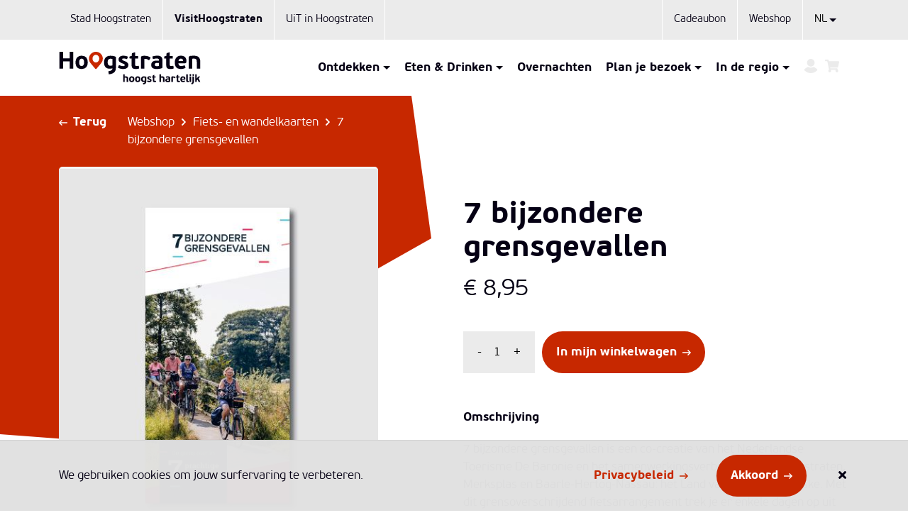

--- FILE ---
content_type: text/html; charset=UTF-8
request_url: https://visithoogstraten.be/webshop/fiets-en-wandelkaarten/7-bijzondere-grensgevallen/
body_size: 15783
content:
<!doctype html>
<html class="no-js" lang="nl">
<head>
    <meta charset="UTF-8">
    <meta http-equiv="x-ua-compatible" content="ie=edge">
    <title>7 bijzondere grensgevallen | VisitHoogstraten</title>
    <meta name="viewport" content="width=device-width, initial-scale=1">
    <meta name="theme-color" content="#ffffff">
    <meta name="format-detection" content="telephone=no">
    <link rel="apple-touch-icon" sizes="180x180"
          href="https://visithoogstraten.be/apple-touch-icon.png">
    <link rel="icon" type="image/png" sizes="32x32"
          href="https://visithoogstraten.be/favicon-32x32.png">
    <link rel="icon" type="image/png" sizes="16x16"
          href="https://visithoogstraten.be/favicon-16x16.png">
    <link rel="manifest" href="https://visithoogstraten.be/site.webmanifest"
          crossorigin="use-credentials">
    <link rel="mask-icon" href="https://visithoogstraten.be/safari-pinned-tab.svg"
          color="#000000">
    <meta name="msapplication-TileColor" content="#ffffff">
    <meta name="theme-color" content="#ffffff">

    <!-- Prefetching -->
    <link rel="dns-prefetch preconnect" href="//www.google.com">
    <link rel="dns-prefetch preconnect" href="//www.gstatic.com">
    <link rel="dns-prefetch preconnect" href="//fonts.gstatic.com">
    <link rel="dns-prefetch preconnect" href="//www.google-analytics.com">
    <link rel="dns-prefetch preconnect" href="//www.googletagmanager.com">

    <!-- Preload fonts -->
    <link rel="preload" href="https://visithoogstraten.be/wp-content/themes/visithoogstraten/assets/fonts/PFBeauSansPro-Light.woff2" as="font"
          crossorigin="anonymous"/>
    <link rel="preload" href="https://visithoogstraten.be/wp-content/themes/visithoogstraten/assets/fonts/PFBeauSansPro-Bold.woff2" as="font"
          crossorigin="anonymous"/>

    <!-- Google Maps -->
    <script
            src="https://maps.googleapis.com/maps/api/js?libraries=places&key=AIzaSyDmSha_JTT6Y-mnIcJwtWYiT6LaenkDVjg">
    </script>


    <!-- Google Tag Manager -->
    <script>(function (w, d, s, l, i) {
            w[l] = w[l] || [];
            w[l].push({
                'gtm.start':
                    new Date().getTime(), event: 'gtm.js'
            });
            var f = d.getElementsByTagName(s)[0],
                j = d.createElement(s), dl = l != 'dataLayer' ? '&l=' + l : '';
            j.async = true;
            j.src =
                'https://www.googletagmanager.com/gtm.js?id=' + i + dl;
            f.parentNode.insertBefore(j, f);
        })(window, document, 'script', 'dataLayer', '\n' + 'GTM-M9K5HZJ');</script>
    <!-- End Google Tag Manager -->

    <!-- Default wordpress assets -->
    <meta name='robots' content='index, follow, max-image-preview:large, max-snippet:-1, max-video-preview:-1' />

	<!-- This site is optimized with the Yoast SEO plugin v17.7.1 - https://yoast.com/wordpress/plugins/seo/ -->
	<link rel="canonical" href="https://visithoogstraten.be/webshop/fiets-en-wandelkaarten/7-bijzondere-grensgevallen/" />
	<meta property="og:locale" content="nl_NL" />
	<meta property="og:type" content="article" />
	<meta property="og:title" content="7 bijzondere grensgevallen | VisitHoogstraten" />
	<meta property="og:description" content="7 bijzondere grensgevallen is een co-creatie van het..." />
	<meta property="og:url" content="https://visithoogstraten.be/webshop/fiets-en-wandelkaarten/7-bijzondere-grensgevallen/" />
	<meta property="og:site_name" content="VisitHoogstraten" />
	<meta property="article:publisher" content="https://www.facebook.com/visithoogstraten" />
	<meta property="article:modified_time" content="2021-09-22T07:31:46+00:00" />
	<meta property="og:image" content="https://cdn.visithoogstraten.be/20210920135042/Knipsel-7-bijzondere-grensgevallen.jpg" />
	<meta property="og:image:width" content="469" />
	<meta property="og:image:height" content="550" />
	<meta name="twitter:card" content="summary_large_image" />
	<meta name="twitter:label1" content="Geschatte leestijd" />
	<meta name="twitter:data1" content="1 minuut" />
	<script type="application/ld+json" class="yoast-schema-graph">{"@context":"https://schema.org","@graph":[{"@type":"WebSite","@id":"https://visithoogstraten.be/#website","url":"https://visithoogstraten.be/","name":"VisitHoogstraten","description":"Ontdek Hoogstraten","potentialAction":[{"@type":"SearchAction","target":{"@type":"EntryPoint","urlTemplate":"https://visithoogstraten.be/?s={search_term_string}"},"query-input":"required name=search_term_string"}],"inLanguage":"nl"},{"@type":"ImageObject","@id":"https://visithoogstraten.be/webshop/fiets-en-wandelkaarten/7-bijzondere-grensgevallen/#primaryimage","inLanguage":"nl","url":"https://cdn.visithoogstraten.be/20210920135042/Knipsel-7-bijzondere-grensgevallen.jpg","contentUrl":"https://cdn.visithoogstraten.be/20210920135042/Knipsel-7-bijzondere-grensgevallen.jpg","width":469,"height":550},{"@type":"WebPage","@id":"https://visithoogstraten.be/webshop/fiets-en-wandelkaarten/7-bijzondere-grensgevallen/#webpage","url":"https://visithoogstraten.be/webshop/fiets-en-wandelkaarten/7-bijzondere-grensgevallen/","name":"7 bijzondere grensgevallen | VisitHoogstraten","isPartOf":{"@id":"https://visithoogstraten.be/#website"},"primaryImageOfPage":{"@id":"https://visithoogstraten.be/webshop/fiets-en-wandelkaarten/7-bijzondere-grensgevallen/#primaryimage"},"datePublished":"2021-09-20T11:52:10+00:00","dateModified":"2021-09-22T07:31:46+00:00","breadcrumb":{"@id":"https://visithoogstraten.be/webshop/fiets-en-wandelkaarten/7-bijzondere-grensgevallen/#breadcrumb"},"inLanguage":"nl","potentialAction":[{"@type":"ReadAction","target":["https://visithoogstraten.be/webshop/fiets-en-wandelkaarten/7-bijzondere-grensgevallen/"]}]},{"@type":"BreadcrumbList","@id":"https://visithoogstraten.be/webshop/fiets-en-wandelkaarten/7-bijzondere-grensgevallen/#breadcrumb","itemListElement":[{"@type":"ListItem","position":1,"name":"Home","item":"https://visithoogstraten.be/"},{"@type":"ListItem","position":2,"name":"Webshop","item":"https://visithoogstraten.be/webshop/"},{"@type":"ListItem","position":3,"name":"Fiets- en wandelkaarten","item":"https://visithoogstraten.be/webshop/fiets-en-wandelkaarten/"},{"@type":"ListItem","position":4,"name":"7 bijzondere grensgevallen"}]}]}</script>
	<!-- / Yoast SEO plugin. -->


<link rel='dns-prefetch' href='//s.w.org' />
<link rel='stylesheet' id='sbi_styles-css'  preload href='https://visithoogstraten.be/wp-content/plugins/instagram-feed-pro/css/sbi-styles.min.css?ver=6.3.5' type='text/css' media='all' />
<link rel='stylesheet' id='style-css'  preload href='https://visithoogstraten.be/wp-content/themes/visithoogstraten/style.css?ver=1769436628040' type='text/css' media='all' />
<link rel="https://api.w.org/" href="https://visithoogstraten.be/wp-json/" /><link rel="alternate" type="application/json" href="https://visithoogstraten.be/wp-json/wp/v2/product/4741" /><link rel="EditURI" type="application/rsd+xml" title="RSD" href="https://visithoogstraten.be/xmlrpc.php?rsd" />
<link rel="wlwmanifest" type="application/wlwmanifest+xml" href="https://visithoogstraten.be/wp-includes/wlwmanifest.xml" /> 
<meta name="generator" content="WordPress 5.8.2" />
<meta name="generator" content="WooCommerce 5.9.0" />
<link rel='shortlink' href='https://visithoogstraten.be/?p=4741' />
<link rel="alternate" type="application/json+oembed" href="https://visithoogstraten.be/wp-json/oembed/1.0/embed?url=https%3A%2F%2Fvisithoogstraten.be%2Fwebshop%2Ffiets-en-wandelkaarten%2F7-bijzondere-grensgevallen%2F" />
<link rel="alternate" type="text/xml+oembed" href="https://visithoogstraten.be/wp-json/oembed/1.0/embed?url=https%3A%2F%2Fvisithoogstraten.be%2Fwebshop%2Ffiets-en-wandelkaarten%2F7-bijzondere-grensgevallen%2F&#038;format=xml" />
<meta name="generator" content="WPML ver:4.5.12 stt:37,1,4,3;" />
	<noscript><style>.woocommerce-product-gallery{ opacity: 1 !important; }</style></noscript>
	</head>
<body class="">


<!--[if lte IE 10]>
<p class="browserupgrade">You are using an <strong>outdated</strong> browser.
    Please <a href="https://browsehappy.com/">upgraded
        your browser</a> to improve your experience and security.</p>
<![endif]-->

<link rel="stylesheet" href="https://use.fontawesome.com/releases/v5.3.1/css/all.css"
      integrity="sha384-mzrmE5qonljUremFsqc01SB46JvROS7bZs3IO2EmfFsd15uHvIt+Y8vEf7N7fWAU" crossorigin="anonymous">

<!-- Google Tag Manager (noscript) -->
<noscript>
    <iframe src="https://www.googletagmanager.com/ns.html?id=GTM-M9K5HZJ"
            height="0" width="0"
            style="display:none;visibility:hidden"></iframe>
</noscript>
<!-- End Google Tag Manager (noscript) -->


<header class="header collapsed">
    <nav>
        <div class="top-nav">
            <div class="container-lg">
                <ul class="top-nav-links">
                    <li class="top-nav-link">
                        <a href="https://hoogstraten.be" title="Stad Hoogstraten" target="_blank"
                           rel="noopener noreferrer">
                            Stad Hoogstraten
                        </a>
                    </li>
                    <li class="top-nav-link active">
                        <a href="https://visithoogstraten.be" title="Visit Hoogstraten" target="_blank"
                           rel="noopener noreferrer">
                            VisitHoogstraten
                        </a>
                    </li>
                    <li class="top-nav-link">
                        <a href="https://www.hoogstraten.be/uit-in-hoogstraten" title="UiT in Hoogstraten"
                           target="_blank" rel="noopener noreferrer">
                            UiT in Hoogstraten
                        </a>
                    </li>
                </ul>
                <div class="top-nav-webshop">
                    <ul>
                                                    <li>
                                                                <a href="https://visithoogstraten.be/cadeaubon/" title="Cadeaubon Hoogstraten">
                                    Cadeaubon                                </a>
                            </li>
                                                <li>
                                                        <a href="https://visithoogstraten.be/webshop/" title="Webshop">
                                Webshop                            </a>
                        </li>
                        <li>
                            <div class="top-nav-webshop-language-switcher">
                                
<select onchange="window.location.href=this.value">
    <option selected value="https://visithoogstraten.be">NL</option>
    <option  value="https://visithoogstraten.be/en/">EN</option>
    <option  value="https://visithoogstraten.be/fr/">FR</option>
</select>                            </div>
                        </li>
                    </ul>
                </div>
            </div>
        </div>
        <div class="navbar">
            <div class="container-lg">
                <div class="navbar-logo">
                    <a href="https://visithoogstraten.be" title="Hoogstraten - hoogst hartelijk">
                                                    <svg height="371.2" viewBox="0 0 1603 371.2" width="1603" xmlns="http://www.w3.org/2000/svg"><g fill="#050014"><path d="m157.2 191.5c-.8.7-2.6 1.1-5.3 1.1h-28.9c-2.4 0-4-.4-5-1.2s-1.3-2.4-1.3-4.6v-77h-74.6v77c0 2.4-.4 4-1.2 4.7s-2.7 1.1-5.4 1.1h-29.2a7.7 7.7 0 0 1 -4.8-1.2c-1-.9-1.5-2.4-1.5-4.6v-181c0-2.2.5-3.7 1.5-4.6a7.7 7.7 0 0 1 4.8-1.2h29.2c2.7 0 4.5.4 5.4 1.1s1.2 2.3 1.2 4.7v68.5h74.6v-68.5c0-2.2.4-3.7 1.3-4.6s2.6-1.2 5-1.2h28.9c2.7 0 4.5.4 5.3 1.1s1.3 2.3 1.3 4.7v181c0 2.4-.4 4-1.3 4.7"/><path d="m323.2 119.7q0 36.3-17.4 56.1t-52.8 19.8c-23.8 0-41.3-6.6-52.3-19.8s-16.5-31.7-16.5-55.6a98.2 98.2 0 0 1 4.8-31.7c3.3-9.5 7.8-17.4 13.8-23.8a60.1 60.1 0 0 1 21.7-14.9c8.6-3.5 18.2-5.2 29.1-5.2q34.7 0 52.1 19.9t17.5 55.2m-41.6.8a98.7 98.7 0 0 0 -1.3-17 40.9 40.9 0 0 0 -4.7-13.3 25.3 25.3 0 0 0 -8.6-8.6 24.4 24.4 0 0 0 -12.9-3.2c-9.7 0-16.9 3.7-21.6 11.2s-7 17.4-7 30.1 2.2 24.2 6.5 31.4 11.4 10.7 21.3 10.7a24.1 24.1 0 0 0 21.9-12 39.2 39.2 0 0 0 4.9-13.1 81.2 81.2 0 0 0 1.5-16.2"/><path d="m643.7 177.8c0 13-1.7 24.1-5 33.1a57.8 57.8 0 0 1 -14.8 22.7 66.4 66.4 0 0 1 -24 14.3 151.1 151.1 0 0 1 -32.7 7.7c-2 .4-3.4.4-4.1-.1a5.1 5.1 0 0 1 -1.6-3.4l-3.6-26.4c-.4-2.1-.2-3.3.4-3.8a12 12 0 0 1 3.2-1.2c5.1-.9 10.2-2 15.2-3.3a51.5 51.5 0 0 0 13.5-5.4 28.1 28.1 0 0 0 9.6-8.8 22.5 22.5 0 0 0 3.8-13.3l-.2-1.7a90.4 90.4 0 0 1 -15.5 3.2 157.1 157.1 0 0 1 -16.7.9c-10.9 0-20.4-1.7-28.4-5.2a51.8 51.8 0 0 1 -19.6-14.7 63.8 63.8 0 0 1 -11.4-22.7 107.8 107.8 0 0 1 -3.7-29.5 100.5 100.5 0 0 1 4.2-29.4 66.1 66.1 0 0 1 13.1-23.9 59.8 59.8 0 0 1 22.4-16c9-3.9 19.9-5.8 32.5-5.8a193.7 193.7 0 0 1 30.1 2.4 101 101 0 0 1 27.8 8.1c2.4 1.3 3.9 2.5 4.6 3.7a10.8 10.8 0 0 1 .9 4.8zm-94.1-58.2c0 14.1 2.7 24.2 8.2 30s12.8 8.9 22.4 8.9a100.9 100.9 0 0 0 10.2-.7 62.9 62.9 0 0 0 13.4-2.9v-72.9a59 59 0 0 0 -11.4-2.3 78.3 78.3 0 0 0 -9.7-.7 40.2 40.2 0 0 0 -13.7 2.2 25.7 25.7 0 0 0 -10.4 6.9 30.5 30.5 0 0 0 -6.6 12.4 65.4 65.4 0 0 0 -2.4 19.1"/><path d="m785.1 151.3q0 22.3-15.9 33.3c-10.5 7.4-24.3 11-41.4 11a154.6 154.6 0 0 1 -30.1-3.1 88.3 88.3 0 0 1 -27.9-10.4c-1.5-.9-2.4-1.8-2.6-2.8s0-2.5.9-4.3l8-19c.9-2 1.9-3.2 2.9-3.7s2.5-.2 4.5.7 6.3 2.5 9.9 3.7 7.5 2.2 11.5 3.2 7.7 1.6 11.4 2.2a75.6 75.6 0 0 0 9.9.8c6.6 0 11.2-1.2 13.9-3.5a10.9 10.9 0 0 0 4-8.6c0-3.7-1.9-6.8-5.7-9.4s-10.2-5.6-19.4-9.1a156 156 0 0 1 -19.4-8.5 67.9 67.9 0 0 1 -14.1-9.5 34.4 34.4 0 0 1 -8.8-11.5 33.8 33.8 0 0 1 -3.1-15 42.8 42.8 0 0 1 3.3-16.9 37.1 37.1 0 0 1 9.9-13.7 50.3 50.3 0 0 1 16.7-9.2c6.7-2.3 14.6-3.4 23.8-3.4a146.7 146.7 0 0 1 25.2 2.3 105 105 0 0 1 23.2 7c2 1 3.1 1.9 3.3 2.9s-.1 2.6-.8 4.8l-6.9 17.6c-.7 2.1-1.5 3.2-2.5 3.5s-2.3 0-4.4-.7c-6.8-2-13-3.6-18.7-4.7a92.2 92.2 0 0 0 -17.6-1.6c-4.9 0-8.5 1.1-10.7 3.4s-3.3 4.6-3.3 7 1.7 6.7 5.1 9.1 9.3 5.1 17.7 8.3c6.6 2.5 12.9 5.1 18.7 7.8a67.2 67.2 0 0 1 15.3 9.4 40.9 40.9 0 0 1 10.3 12.7 38.4 38.4 0 0 1 3.9 17.9"/><path d="m907 188.7c0 .8-1 1.6-3 2.3a97.9 97.9 0 0 1 -20.3 3.8c-6.8.6-12.6.8-17.4.8-15.8 0-27-3.3-33.8-10s-10.2-16.6-10.2-29.6v-78.4h-19.3c-2 0-3.3-.5-3.8-1.5a7.2 7.2 0 0 1 -.8-3.7v-14.9a7.7 7.7 0 0 1 .6-3.7c.5-.6 1.7-1.2 3.8-1.8l20.3-4.7 1.9-25.8c.2-2.2.8-3.8 1.8-4.7a11 11 0 0 1 4.6-2.2l25.3-8.3a4.8 4.8 0 0 1 4 .6c1 .7 1.5 2.2 1.5 4.4v36.9h30.3c2 0 3.2.4 3.7 1.2a7.8 7.8 0 0 1 .7 3.4v19.6a10.2 10.2 0 0 1 -.6 4c-.4.8-1.6 1.2-3.8 1.2h-30.3v70.1c0 5.3 1.3 9 4 11.1s6.6 3 12 3l4.6-.3 5.7-.5 5.6-.6 4.7-.5c2.9-.6 4.5.3 4.7 2.7l3.3 22.9c.1 1.3.2 2.4.2 3.2"/><path d="m966.5 191.8c-.8.5-2.4.8-5 .8h-28c-2.1 0-3.5-.3-4.4-1s-1.4-1.9-1.4-4v-117.2c0-7.1 1.2-12.6 3.7-16.3s7.7-6.3 15.8-7.6l10.2-1c3.5-.2 7-.4 10.7-.4a141 141 0 0 1 35.9 4.7 89.9 89.9 0 0 1 31.5 14.9c1.5 1.1 2.2 2.1 2.1 3.1a8.4 8.4 0 0 1 -1 3.2l-14.3 22.8c-1.1 1.9-2.1 2.7-3 2.5a15.7 15.7 0 0 1 -4.4-2.2 75.2 75.2 0 0 0 -16.5-9.5 54.1 54.1 0 0 0 -19.8-4 76.9 76.9 0 0 0 -11 .8v106.2c0 2.3-.4 3.6-1.1 4.2"/><path d="m1172.6 174.7a15.9 15.9 0 0 1 -1 6.1c-.6 1.6-2.2 3.2-4.8 4.6a70.7 70.7 0 0 1 -13.6 5 121.2 121.2 0 0 1 -14.8 3c-5 .8-10.1 1.3-15.2 1.7s-10 .5-14.6.5c-12.4 0-22.7-1.2-30.9-3.5s-14.7-5.7-19.6-9.8a32.9 32.9 0 0 1 -10.4-14.6 50.8 50.8 0 0 1 -3.1-18 52.3 52.3 0 0 1 3.6-19.7 42.7 42.7 0 0 1 10.7-15.5 50.7 50.7 0 0 1 18.1-10.4 81.6 81.6 0 0 1 25.7-3.7h30.3v-4.4a30.6 30.6 0 0 0 -.9-7.4 12.7 12.7 0 0 0 -3.4-6.2 19.6 19.6 0 0 0 -7.3-4.3c-3.1-1.1-7.2-1.6-12.4-1.6-2.7 0-5.9.1-9.3.4s-7 .6-10.5 1.1-6.9 1-10.2 1.7-6.2 1.3-8.8 2-4 .6-4.9 0-1.6-1.7-2-3.6l-4.4-19.2c-.5-2-.6-3.5-.1-4.3a5.1 5.1 0 0 1 2.9-2 130.1 130.1 0 0 1 26-6.4 191 191 0 0 1 27.1-1.9c19.9 0 34.6 4.3 43.8 12.8s14 21.1 14 37.8zm-39.9-47.6h-21.8a60.9 60.9 0 0 0 -8.2.6 20.8 20.8 0 0 0 -8.1 2.6 16.7 16.7 0 0 0 -6.2 5.9c-1.7 2.6-2.5 6.1-2.5 10.5 0 6.4 2.2 10.9 6.5 13.4s10.1 3.9 17.4 3.9l4.4-.2a42.8 42.8 0 0 0 6-.5c2.1-.3 4.2-.6 6.4-1.1a48.7 48.7 0 0 0 6.1-1.8z"/><path d="m1300.8 188.7c0 .8-1 1.6-3.1 2.3a95.5 95.5 0 0 1 -20.3 3.8c-6.8.6-12.6.8-17.4.8-15.7 0-27-3.3-33.8-10s-10.2-16.6-10.2-29.6v-78.4h-19.2c-2.1 0-3.3-.5-3.9-1.5a8.4 8.4 0 0 1 -.8-3.7v-14.9c0-1.8.2-3.1.7-3.7s1.7-1.2 3.7-1.8l20.3-4.7 2-25.8c.2-2.2.8-3.8 1.8-4.7a10.5 10.5 0 0 1 4.5-2.2l25.3-8.3c1.7-.3 3-.2 4 .6s1.5 2.2 1.5 4.4v36.9h30.3c2 0 3.2.4 3.7 1.2a6.6 6.6 0 0 1 .7 3.4v19.6a10.2 10.2 0 0 1 -.6 4c-.3.8-1.6 1.2-3.8 1.2h-30.3v70.1c0 5.3 1.3 9 4 11.1s6.7 3 12 3l4.7-.3 5.6-.5 5.6-.6 4.7-.5c2.9-.6 4.5.3 4.7 2.7l3.3 22.9a22.3 22.3 0 0 1 .3 3.2"/><path d="m1381.5 44.6c21.4 0 37.5 5.3 48.3 16.1s16 26.1 16 46.1c0 9.5-1.8 16-5.5 19.5s-8.7 5.2-15.1 5.2h-70.4c.2 5.9 1.1 10.8 2.9 14.6a24 24 0 0 0 7 9.4 25.9 25.9 0 0 0 10.3 4.9 57 57 0 0 0 12.8 1.4 76.1 76.1 0 0 0 16.2-1.9 95.8 95.8 0 0 0 15.4-5c2.2-.7 3.7-1 4.6-.7a5 5 0 0 1 2.3 2.6l8.8 19.8c.7 1.7.9 3 .4 3.9a7 7 0 0 1 -2.9 2.7 68.4 68.4 0 0 1 -23.6 9.5 115.9 115.9 0 0 1 -25.1 2.9c-24 0-41.8-5.9-53.3-17.9s-17.4-30.8-17.4-56.6q0-18.1 4.8-32.4a69 69 0 0 1 13.8-24 58.1 58.1 0 0 1 21.5-15 73.8 73.8 0 0 1 28.2-5.1m.8 33a23.6 23.6 0 0 0 -18.4 8c-4.8 5.3-7.6 12.1-8.3 20.3h51.5a49.2 49.2 0 0 0 -1.3-11.2 23.1 23.1 0 0 0 -4-9 19 19 0 0 0 -7.4-5.9c-3.1-1.5-7.2-2.2-12.1-2.2"/><path d="m1530.1 77.6h-7.8a63.2 63.2 0 0 0 -10.9 1.3v108.7c0 2.1-.3 3.4-.9 4s-2.3 1-4.9 1h-28.3a7.3 7.3 0 0 1 -4.4-1c-.9-.6-1.4-1.9-1.4-4v-118q0-9.3 3.3-14.7c2.2-3.6 6.8-6.1 13.7-7.6a76.8 76.8 0 0 1 7.9-.9l10.8-.9 11.4-.7 9.8-.2c12.8 0 23.8 1.3 33.2 3.8a56.7 56.7 0 0 1 23.2 12.3 50.7 50.7 0 0 1 13.7 22c3 9.1 4.5 20.1 4.5 33.1v71.8c0 2.1-.3 3.4-.9 4s-2.3 1-4.8 1h-28.4a7.3 7.3 0 0 1 -4.4-1c-.9-.6-1.4-1.9-1.4-4v-74.2a71.5 71.5 0 0 0 -1.5-15.7 27 27 0 0 0 -5.2-11.2 22.5 22.5 0 0 0 -10.2-6.7c-4.3-1.5-9.7-2.2-16.1-2.2"/><path d="m783.2 343.2a3.7 3.7 0 0 1 -2.2.4h-12.5a3.4 3.4 0 0 1 -1.9-.4 2.2 2.2 0 0 1 -.6-1.8v-33.6a34.5 34.5 0 0 0 -.5-5.7 11.3 11.3 0 0 0 -1.9-4.3 10.6 10.6 0 0 0 -3.7-2.9 15.5 15.5 0 0 0 -5.8-1 36.2 36.2 0 0 0 -5.4.4 18.9 18.9 0 0 0 -5.2 1.2v45.9a2.9 2.9 0 0 1 -.4 1.8c-.3.3-1 .4-2.1.4h-12.4a3.2 3.2 0 0 1 -1.9-.4 2.2 2.2 0 0 1 -.6-1.8v-83.2c0-1.6.8-2.3 2.4-2.3h12.5c1.1 0 1.8.1 2.1.5a3.4 3.4 0 0 1 .4 1.8v22.6a40.5 40.5 0 0 1 7.1-1.4 65.6 65.6 0 0 1 6.9-.5c8.7 0 15.3 2.3 19.6 7s6.6 11.2 6.6 19.7v35.8c0 1-.2 1.6-.5 1.8"/><path d="m853.9 311.8c0 10.6-2.5 18.7-7.6 24.5s-12.7 8.6-23 8.6-18-2.9-22.8-8.6-7.2-13.9-7.2-24.3a42.5 42.5 0 0 1 2.1-13.8 28.7 28.7 0 0 1 6-10.4 26.4 26.4 0 0 1 9.5-6.5 33.3 33.3 0 0 1 12.6-2.3q15.2 0 22.8 8.7c5 5.8 7.6 13.9 7.6 24.1m-18.1.4a43 43 0 0 0 -.6-7.5 16.1 16.1 0 0 0 -2.1-5.7 10.4 10.4 0 0 0 -3.7-3.8 10.8 10.8 0 0 0 -5.6-1.4c-4.3 0-7.4 1.6-9.4 4.9s-3.1 7.6-3.1 13.1.9 10.6 2.8 13.7 5 4.7 9.3 4.7a11.5 11.5 0 0 0 5.7-1.4 10.2 10.2 0 0 0 3.8-3.9 16.2 16.2 0 0 0 2.2-5.7 37.7 37.7 0 0 0 .7-7"/><path d="m922.1 311.8c0 10.6-2.6 18.7-7.6 24.5s-12.7 8.6-23 8.6-18-2.9-22.8-8.6-7.2-13.9-7.2-24.3a42.5 42.5 0 0 1 2.1-13.8 28.7 28.7 0 0 1 6-10.4 26 26 0 0 1 9.4-6.5 34.2 34.2 0 0 1 12.7-2.3c10.1 0 17.7 2.9 22.7 8.7s7.7 13.9 7.7 24.1m-18.2.4a43 43 0 0 0 -.6-7.5 16 16 0 0 0 -2-5.7 11.2 11.2 0 0 0 -3.7-3.8 10.9 10.9 0 0 0 -5.7-1.4c-4.2 0-7.3 1.6-9.4 4.9s-3 7.6-3 13.1.9 10.6 2.8 13.7 5 4.7 9.3 4.7a11.5 11.5 0 0 0 5.7-1.4 10.9 10.9 0 0 0 3.8-3.9 18.3 18.3 0 0 0 2.2-5.7 38 38 0 0 0 .6-7"/><path d="m988.8 337.1a41.4 41.4 0 0 1 -2.2 14.5 25.9 25.9 0 0 1 -6.5 9.9 30.6 30.6 0 0 1 -10.4 6.2 68.2 68.2 0 0 1 -14.3 3.4 3.3 3.3 0 0 1 -1.8-.1c-.3-.2-.5-.7-.7-1.5l-1.5-11.5c-.2-.9-.1-1.4.1-1.6l1.4-.6c2.3-.4 4.5-.8 6.7-1.4a25.9 25.9 0 0 0 5.9-2.3 13.1 13.1 0 0 0 4.2-3.9 10.4 10.4 0 0 0 1.6-5.8v-.7a42.9 42.9 0 0 1 -6.8 1.4c-2.4.2-4.8.4-7.2.4a31.2 31.2 0 0 1 -12.4-2.3 23.1 23.1 0 0 1 -8.6-6.4 27 27 0 0 1 -4.9-9.9 46.9 46.9 0 0 1 -1.7-12.9 44.5 44.5 0 0 1 1.9-12.8 27 27 0 0 1 5.7-10.4 25.8 25.8 0 0 1 9.7-7 36.1 36.1 0 0 1 14.2-2.5 83.5 83.5 0 0 1 13.1 1 49.6 49.6 0 0 1 12.2 3.5 5 5 0 0 1 2 1.7 5.6 5.6 0 0 1 .4 2.1zm-41-25.4c0 6.2 1.1 10.6 3.5 13.2s5.6 3.8 9.8 3.8l4.4-.3a29.4 29.4 0 0 0 5.9-1.2v-31.8a27.8 27.8 0 0 0 -5-1.1l-4.2-.3a18.9 18.9 0 0 0 -6 1 10 10 0 0 0 -4.5 3 13.9 13.9 0 0 0 -2.9 5.4 28.6 28.6 0 0 0 -1 8.3"/><path d="m1048.7 325.6c0 6.5-2.3 11.3-6.9 14.5s-10.6 4.8-18.1 4.8a61.6 61.6 0 0 1 -13.1-1.4 37.6 37.6 0 0 1 -12.2-4.5 2 2 0 0 1 -.7-3.1l3.5-8.3a3.7 3.7 0 0 1 1.2-1.6 2.6 2.6 0 0 1 2 .3 35.4 35.4 0 0 0 4.3 1.6 41 41 0 0 0 5 1.4l5 1 4.3.3c2.9 0 4.9-.5 6.1-1.5a4.7 4.7 0 0 0 -.8-7.8 41.6 41.6 0 0 0 -8.4-4 77.1 77.1 0 0 1 -8.5-3.7 39.2 39.2 0 0 1 -6.2-4.1 17 17 0 0 1 -3.8-5.1 14.8 14.8 0 0 1 -1.3-6.5 19.9 19.9 0 0 1 1.4-7.4 15.8 15.8 0 0 1 4.3-5.9 22.4 22.4 0 0 1 7.3-4.1 32.2 32.2 0 0 1 10.4-1.5 60.3 60.3 0 0 1 11 1.1 42.6 42.6 0 0 1 10.1 3c.9.4 1.4.8 1.4 1.3a4.6 4.6 0 0 1 -.3 2.1l-3 7.7a2.7 2.7 0 0 1 -1.1 1.5 3.8 3.8 0 0 1 -1.9-.3c-3-.9-5.7-1.6-8.2-2.1a38.7 38.7 0 0 0 -7.7-.7c-2.1 0-3.7.5-4.6 1.5a4.3 4.3 0 0 0 -1.5 3.1 4.7 4.7 0 0 0 2.2 3.9 32.3 32.3 0 0 0 7.8 3.6c2.9 1.1 5.6 2.3 8.1 3.4a33.2 33.2 0 0 1 6.7 4.1 16.6 16.6 0 0 1 6.2 13.4"/><path d="m1100.1 341.9c0 .3-.5.7-1.3 1a48.1 48.1 0 0 1 -8.9 1.7l-7.6.3c-6.8 0-11.8-1.4-14.7-4.4s-4.5-7.2-4.5-12.9v-34.2h-8.4c-.8 0-1.4-.2-1.6-.6a2.9 2.9 0 0 1 -.4-1.6v-6.5a2.8 2.8 0 0 1 .3-1.6 2.6 2.6 0 0 1 1.6-.8l8.9-2.1.8-11.2a3.4 3.4 0 0 1 .8-2.1 4.6 4.6 0 0 1 2-.9l11-3.6a2.1 2.1 0 0 1 1.8.2 2.4 2.4 0 0 1 .6 1.9v16.1h13.2c.9 0 1.5.2 1.7.5a5.7 5.7 0 0 1 .3 1.5v8.6a3.7 3.7 0 0 1 -.3 1.7c-.2.4-.7.5-1.7.5h-13.2v30.6q0 3.5 1.8 4.8a8.3 8.3 0 0 0 5.2 1.4l2-.2 2.5-.2 2.5-.2 2-.3c1.3-.2 1.9.2 2 1.2l1.5 10c0 .6.1 1 .1 1.4"/><path d="m1196 343.2a3.9 3.9 0 0 1 -2.2.4h-12.5a3.2 3.2 0 0 1 -1.9-.4 2.2 2.2 0 0 1 -.6-1.8v-33.6a34.5 34.5 0 0 0 -.5-5.7 10.1 10.1 0 0 0 -2-4.3 9.4 9.4 0 0 0 -3.6-2.9 15.9 15.9 0 0 0 -5.8-1 36.2 36.2 0 0 0 -5.4.4 20.6 20.6 0 0 0 -5.3 1.2v45.9c0 1-.1 1.6-.4 1.8s-1 .4-2.1.4h-12.3a3.5 3.5 0 0 1 -2-.4 2.2 2.2 0 0 1 -.6-1.8v-83.2c0-1.6.8-2.3 2.4-2.3h12.5c1.1 0 1.8.1 2.1.5a2.6 2.6 0 0 1 .4 1.8v22.6a43.8 43.8 0 0 1 7.2-1.4 65.6 65.6 0 0 1 6.9-.5c8.7 0 15.2 2.3 19.6 7s6.5 11.2 6.5 19.7v35.8c0 1-.1 1.6-.4 1.8"/><path d="m1261.2 335.8a6.7 6.7 0 0 1 -.5 2.6c-.2.8-.9 1.4-2.1 2.1a27.5 27.5 0 0 1 -5.9 2.1c-2.1.6-4.3 1-6.5 1.4l-6.6.7-6.3.2a50.3 50.3 0 0 1 -13.5-1.5 24.7 24.7 0 0 1 -8.6-4.3 15 15 0 0 1 -4.5-6.4 22 22 0 0 1 -1.3-7.8 23.9 23.9 0 0 1 1.5-8.6 18.9 18.9 0 0 1 4.7-6.8 22.4 22.4 0 0 1 7.9-4.5 34 34 0 0 1 11.2-1.6h13.2v-1.9a12.4 12.4 0 0 0 -.4-3.3 5.2 5.2 0 0 0 -1.5-2.7 8.7 8.7 0 0 0 -3.2-1.8 15.7 15.7 0 0 0 -5.4-.7h-4l-4.6.5-4.4.7-3.9.9a2.5 2.5 0 0 1 -2.1 0 2.2 2.2 0 0 1 -.9-1.5l-1.9-8.4a3.2 3.2 0 0 1 -.1-1.9 3.6 3.6 0 0 1 1.3-.9 53.2 53.2 0 0 1 11.3-2.7 79.5 79.5 0 0 1 11.9-.9c8.7 0 15 1.9 19.1 5.6s6.1 9.2 6.1 16.5zm-17.4-20.8h-9.5l-3.6.3a8.9 8.9 0 0 0 -3.6 1.1 9.5 9.5 0 0 0 -2.7 2.6 8.5 8.5 0 0 0 -1 4.6c0 2.8.9 4.7 2.8 5.8s4.4 1.7 7.6 1.7h1.9l2.6-.3 2.8-.5 2.7-.7z"/><path d="m1291.1 343.2a3.7 3.7 0 0 1 -2.2.4h-12.2a3.2 3.2 0 0 1 -1.9-.4 2.2 2.2 0 0 1 -.6-1.8v-51.1c0-3.1.5-5.5 1.6-7.1s3.4-2.8 6.9-3.3l4.4-.4a36.2 36.2 0 0 1 4.7-.2 64.4 64.4 0 0 1 15.7 2 40.3 40.3 0 0 1 13.7 6.5c.6.5.9.9.9 1.4a4.3 4.3 0 0 1 -.4 1.4l-6.3 9.9c-.4.8-.9 1.2-1.3 1.1a7 7 0 0 1 -1.9-1 36.3 36.3 0 0 0 -7.2-4.1 21.6 21.6 0 0 0 -8.6-1.7 36.4 36.4 0 0 0 -4.8.3v46.3c0 1-.2 1.6-.5 1.8"/><path d="m1372.5 341.9c0 .3-.4.7-1.3 1a46.5 46.5 0 0 1 -8.9 1.7l-7.6.3c-6.8 0-11.8-1.4-14.7-4.4s-4.5-7.2-4.5-12.9v-34.2h-8.4c-.8 0-1.4-.2-1.6-.6a2.9 2.9 0 0 1 -.4-1.6v-6.5a2.8 2.8 0 0 1 .3-1.6 2.6 2.6 0 0 1 1.6-.8l8.9-2.1.8-11.2a3.4 3.4 0 0 1 .8-2.1 4.6 4.6 0 0 1 2-.9l11-3.6a2.1 2.1 0 0 1 1.8.2 2.4 2.4 0 0 1 .6 1.9v16.1h13.2c.9 0 1.5.2 1.7.5a3.3 3.3 0 0 1 .3 1.5v8.6a3.7 3.7 0 0 1 -.3 1.7c-.1.4-.7.5-1.7.5h-13.2v30.6q0 3.5 1.8 4.8a8.3 8.3 0 0 0 5.2 1.4l2-.2 2.5-.2 2.5-.2 2-.3c1.3-.2 2 .2 2 1.2l1.5 10a7.6 7.6 0 0 1 .1 1.4"/><path d="m1405.9 279c9.4 0 16.4 2.4 21.1 7.1s7 11.3 7 20.1c0 4.1-.8 7-2.4 8.5a9.3 9.3 0 0 1 -6.6 2.3h-30.7a16.3 16.3 0 0 0 1.3 6.3 9.7 9.7 0 0 0 3 4.1 11.8 11.8 0 0 0 4.5 2.2 24.7 24.7 0 0 0 5.6.6 29.4 29.4 0 0 0 7.1-.9 43.8 43.8 0 0 0 6.7-2.1c1-.4 1.6-.5 2-.3a2.2 2.2 0 0 1 1 1.1l3.8 8.6a1.8 1.8 0 0 1 .2 1.7 3.4 3.4 0 0 1 -1.2 1.2 32.4 32.4 0 0 1 -10.4 4.2 54.2 54.2 0 0 1 -10.9 1.2c-10.5 0-18.2-2.6-23.3-7.8s-7.5-13.4-7.5-24.7a43.6 43.6 0 0 1 2.1-14.1 30.1 30.1 0 0 1 6-10.5 24.1 24.1 0 0 1 9.3-6.5 32.5 32.5 0 0 1 12.3-2.3m.4 14.4a10.2 10.2 0 0 0 -8 3.5 14.6 14.6 0 0 0 -3.6 8.9h22.4a24.6 24.6 0 0 0 -.5-4.9 11.7 11.7 0 0 0 -1.8-3.9 8.2 8.2 0 0 0 -3.2-2.6 13.2 13.2 0 0 0 -5.3-1"/><path d="m1473.3 340.4a2.9 2.9 0 0 1 -.1 1.7 5.7 5.7 0 0 1 -1.7 1 24.7 24.7 0 0 1 -6.2 1.4 52.1 52.1 0 0 1 -6.4.4 21.2 21.2 0 0 1 -6.4-.8 10.4 10.4 0 0 1 -7.6-7.7 27.4 27.4 0 0 1 -1-8.2v-70c0-1.2.2-1.8.6-2a5.3 5.3 0 0 1 2-.3h12.2a3.4 3.4 0 0 1 1.9.4 1.8 1.8 0 0 1 .7 1.7v66.6a8.8 8.8 0 0 0 .8 4.3c.6.8 1.8 1.3 3.6 1.3l2.3-.2 2.2-.2a2.2 2.2 0 0 1 1.5.2 2.3 2.3 0 0 1 .5 1.2z"/><path d="m1500.3 264.2a9.2 9.2 0 0 1 -3 7 10.3 10.3 0 0 1 -14.1 0 9.2 9.2 0 0 1 -3-7 10.2 10.2 0 0 1 .8-4 9.7 9.7 0 0 1 2.2-3.1 9.9 9.9 0 0 1 3.2-2.1 9.6 9.6 0 0 1 3.8-.8 10.1 10.1 0 0 1 3.9.8 9.9 9.9 0 0 1 3.2 2.1 8.4 8.4 0 0 1 2.2 3.1 10.2 10.2 0 0 1 .8 4m-1.6 77.2c0 .9-.1 1.5-.5 1.8s-1 .4-2.1.4h-12.3a3.4 3.4 0 0 1 -1.9-.4 2.2 2.2 0 0 1 -.6-1.8v-58.6a2.2 2.2 0 0 1 .6-1.8 3.4 3.4 0 0 1 1.9-.4h12.3c1.1 0 1.8.1 2.1.4s.5.9.5 1.8z"/><path d="m1531.6 334.5a51.5 51.5 0 0 1 -1.8 14.6 30.8 30.8 0 0 1 -5 10.1 26.1 26.1 0 0 1 -7.4 6.7 45.1 45.1 0 0 1 -8.9 4.1 5.2 5.2 0 0 1 -2.5.4c-.5-.1-.9-.6-1.2-1.4l-3.9-10.3a2.9 2.9 0 0 1 -.3-2.1 5.3 5.3 0 0 1 1.7-1.2 25.2 25.2 0 0 0 5.9-3.9 17 17 0 0 0 3.6-4.5 15.5 15.5 0 0 0 1.9-5.6 45 45 0 0 0 .5-6.8v-51.8a2.6 2.6 0 0 1 .5-1.8 3.2 3.2 0 0 1 1.9-.4h12.6c1.1 0 1.8.1 2 .4a2.6 2.6 0 0 1 .4 1.8zm1.5-70.3a9.4 9.4 0 0 1 -2.8 7 9.8 9.8 0 0 1 -7.1 2.8 10 10 0 0 1 -7.2-2.8 9.5 9.5 0 0 1 -2.9-7 10.2 10.2 0 0 1 .8-4 9.5 9.5 0 0 1 2.1-3.1 10.3 10.3 0 0 1 3.3-2.1 10.1 10.1 0 0 1 3.9-.8 9.9 9.9 0 0 1 7.1 2.9 9.6 9.6 0 0 1 2.8 7.1"/><path d="m1584.2 301.8 18.6 39.4q.9 2.4-1.8 2.4h-13.9a4.3 4.3 0 0 1 -2.2-.4 3.3 3.3 0 0 1 -1.4-1.9l-11.4-25.7-9.1 10.4v7.2c0 1.5-.1 3-.1 4.4s-.1 2.7-.1 3.7a2.6 2.6 0 0 1 -.4 1.8 3.2 3.2 0 0 1 -2.1.5h-12.3c-1.7 0-2.6-.8-2.6-2.3v-83.3a2.1 2.1 0 0 1 .6-1.7 3.5 3.5 0 0 1 2-.4h12.4a4.3 4.3 0 0 1 2.1.3 3.6 3.6 0 0 1 .3 1.8v44.4l.5.3 17.2-20.4a5.3 5.3 0 0 1 1.6-1.3 4.3 4.3 0 0 1 2.3-.4h14.7c1.1 0 1.7.3 1.8.8a2.1 2.1 0 0 1 -.6 1.7z"/></g><path d="m494.3 78.8a78.8 78.8 0 1 0 -139.1 50.6h-.1l52.5 62.6a10.4 10.4 0 0 0 15.7 0l52.5-62.6a78.4 78.4 0 0 0 18.5-50.6m-78.8 42.8c-21.2 0-38.4-19.4-38.4-43.5s17.2-43.5 38.4-43.5 38.3 19.5 38.3 43.5-17.1 43.5-38.3 43.5" fill="#c82800"/></svg>                                            </a>
                </div>
                <div class="navbar-links-wrapper">
                    <ul class="navbar-links">
                                                    <li class="navbar-item">
                                                                <a href="https://visithoogstraten.be/ontdekken/" title="Ontdekken"
                                   class="link-dropdown navbar-link ">
                                    Ontdekken                                </a>
                                <ul class="navbar-dropdown">
                                                                                                                <li class="navbar-dropdown-item">
                                            <a href="https://visithoogstraten.be/ontdekken/avontuur-en-speelplezier/"
                                               title="Avontuur &amp; speelplezier"
                                               class="navbar-dropdown-link ">
                                                Avontuur &amp; speelplezier                                                <svg viewBox="0 0 20.52 20" xmlns="http://www.w3.org/2000/svg"><path d="m9.74.32a1.09 1.09 0 0 1 1.55 0l8.91 8.9a1.09 1.09 0 0 1 0 1.55l-8.91 8.91a1.09 1.09 0 0 1 -1.55 0l-1-1a1.11 1.11 0 0 1 0-1.57l5.52-5.26h-13.16a1.1 1.1 0 0 1 -1.1-1.12v-1.46a1.1 1.1 0 0 1 1.1-1.1h13.16l-5.52-5.26a1.09 1.09 0 0 1 0-1.57z" fill="#c82800"/></svg>                                            </a>
                                        </li>
                                                                            <li class="navbar-dropdown-item">
                                            <a href="https://visithoogstraten.be/ontdekken/cultuur-en-erfgoed/"
                                               title="Cultuur &amp; erfgoed"
                                               class="navbar-dropdown-link ">
                                                Cultuur &amp; erfgoed                                                <svg viewBox="0 0 20.52 20" xmlns="http://www.w3.org/2000/svg"><path d="m9.74.32a1.09 1.09 0 0 1 1.55 0l8.91 8.9a1.09 1.09 0 0 1 0 1.55l-8.91 8.91a1.09 1.09 0 0 1 -1.55 0l-1-1a1.11 1.11 0 0 1 0-1.57l5.52-5.26h-13.16a1.1 1.1 0 0 1 -1.1-1.12v-1.46a1.1 1.1 0 0 1 1.1-1.1h13.16l-5.52-5.26a1.09 1.09 0 0 1 0-1.57z" fill="#c82800"/></svg>                                            </a>
                                        </li>
                                                                            <li class="navbar-dropdown-item">
                                            <a href="https://visithoogstraten.be/ontdekken/evenementen/"
                                               title="Evenementen"
                                               class="navbar-dropdown-link ">
                                                Evenementen                                                <svg viewBox="0 0 20.52 20" xmlns="http://www.w3.org/2000/svg"><path d="m9.74.32a1.09 1.09 0 0 1 1.55 0l8.91 8.9a1.09 1.09 0 0 1 0 1.55l-8.91 8.91a1.09 1.09 0 0 1 -1.55 0l-1-1a1.11 1.11 0 0 1 0-1.57l5.52-5.26h-13.16a1.1 1.1 0 0 1 -1.1-1.12v-1.46a1.1 1.1 0 0 1 1.1-1.1h13.16l-5.52-5.26a1.09 1.09 0 0 1 0-1.57z" fill="#c82800"/></svg>                                            </a>
                                        </li>
                                                                            <li class="navbar-dropdown-item">
                                            <a href="https://visithoogstraten.be/ontdekken/wandelen-en-fietsen/"
                                               title="Wandelen &amp; fietsen"
                                               class="navbar-dropdown-link ">
                                                Wandelen &amp; fietsen                                                <svg viewBox="0 0 20.52 20" xmlns="http://www.w3.org/2000/svg"><path d="m9.74.32a1.09 1.09 0 0 1 1.55 0l8.91 8.9a1.09 1.09 0 0 1 0 1.55l-8.91 8.91a1.09 1.09 0 0 1 -1.55 0l-1-1a1.11 1.11 0 0 1 0-1.57l5.52-5.26h-13.16a1.1 1.1 0 0 1 -1.1-1.12v-1.46a1.1 1.1 0 0 1 1.1-1.1h13.16l-5.52-5.26a1.09 1.09 0 0 1 0-1.57z" fill="#c82800"/></svg>                                            </a>
                                        </li>
                                                                            <li class="navbar-dropdown-item">
                                            <a href="https://visithoogstraten.be/ontdekken/winkelen/"
                                               title="Winkelen"
                                               class="navbar-dropdown-link ">
                                                Winkelen                                                <svg viewBox="0 0 20.52 20" xmlns="http://www.w3.org/2000/svg"><path d="m9.74.32a1.09 1.09 0 0 1 1.55 0l8.91 8.9a1.09 1.09 0 0 1 0 1.55l-8.91 8.91a1.09 1.09 0 0 1 -1.55 0l-1-1a1.11 1.11 0 0 1 0-1.57l5.52-5.26h-13.16a1.1 1.1 0 0 1 -1.1-1.12v-1.46a1.1 1.1 0 0 1 1.1-1.1h13.16l-5.52-5.26a1.09 1.09 0 0 1 0-1.57z" fill="#c82800"/></svg>                                            </a>
                                        </li>
                                                                    </ul>
                            </li>
                            <li class="navbar-item">
                                                                <a href="https://visithoogstraten.be/eten-en-drinken/"
                                   title="Eten &amp; Drinken"
                                   class="link-dropdown navbar-link ">
                                    Eten &amp; Drinken                                </a>
                                <ul class="navbar-dropdown">
                                                                                                                <li class="navbar-dropdown-item">
                                            <a href="https://visithoogstraten.be/eten-en-drinken/cafes-en-restaurants/"
                                               title="Cafés &amp; restaurants"
                                               class="navbar-dropdown-link ">
                                                Cafés &amp; restaurants                                                <svg viewBox="0 0 20.52 20" xmlns="http://www.w3.org/2000/svg"><path d="m9.74.32a1.09 1.09 0 0 1 1.55 0l8.91 8.9a1.09 1.09 0 0 1 0 1.55l-8.91 8.91a1.09 1.09 0 0 1 -1.55 0l-1-1a1.11 1.11 0 0 1 0-1.57l5.52-5.26h-13.16a1.1 1.1 0 0 1 -1.1-1.12v-1.46a1.1 1.1 0 0 1 1.1-1.1h13.16l-5.52-5.26a1.09 1.09 0 0 1 0-1.57z" fill="#c82800"/></svg>                                            </a>
                                        </li>
                                                                            <li class="navbar-dropdown-item">
                                            <a href="https://visithoogstraten.be/eten-en-drinken/streekproducten/"
                                               title="Streekproducten"
                                               class="navbar-dropdown-link ">
                                                Streekproducten                                                <svg viewBox="0 0 20.52 20" xmlns="http://www.w3.org/2000/svg"><path d="m9.74.32a1.09 1.09 0 0 1 1.55 0l8.91 8.9a1.09 1.09 0 0 1 0 1.55l-8.91 8.91a1.09 1.09 0 0 1 -1.55 0l-1-1a1.11 1.11 0 0 1 0-1.57l5.52-5.26h-13.16a1.1 1.1 0 0 1 -1.1-1.12v-1.46a1.1 1.1 0 0 1 1.1-1.1h13.16l-5.52-5.26a1.09 1.09 0 0 1 0-1.57z" fill="#c82800"/></svg>                                            </a>
                                        </li>
                                                                    </ul>
                            </li>
                            <li class="navbar-item">
                                                                <a href="https://visithoogstraten.be/overnachten/"
                                   title="Overnachten"
                                   class="navbar-link ">
                                    Overnachten                                </a>
                            </li>
                            <li class="navbar-item">
                                                                <a href="https://visithoogstraten.be/plan-je-bezoek/" title="Plan je bezoek"
                                   class="link-dropdown navbar-link ">
                                    Plan je bezoek                                </a>
                                <ul class="navbar-dropdown">
                                    <li class="navbar-dropdown-item">
                                                                                <a href="https://visithoogstraten.be/agenda/" title="Agenda"
                                           class="navbar-dropdown-link ">
                                            Agenda                                            <svg viewBox="0 0 20.52 20" xmlns="http://www.w3.org/2000/svg"><path d="m9.74.32a1.09 1.09 0 0 1 1.55 0l8.91 8.9a1.09 1.09 0 0 1 0 1.55l-8.91 8.91a1.09 1.09 0 0 1 -1.55 0l-1-1a1.11 1.11 0 0 1 0-1.57l5.52-5.26h-13.16a1.1 1.1 0 0 1 -1.1-1.12v-1.46a1.1 1.1 0 0 1 1.1-1.1h13.16l-5.52-5.26a1.09 1.09 0 0 1 0-1.57z" fill="#c82800"/></svg>                                        </a>
                                    </li>
                                                                                                                <li class="navbar-dropdown-item">
                                            <a href="https://visithoogstraten.be/plan-je-bezoek/bereikbaarheid/"
                                               title="Bereikbaarheid"
                                               class="navbar-dropdown-link ">
                                                Bereikbaarheid                                                <svg viewBox="0 0 20.52 20" xmlns="http://www.w3.org/2000/svg"><path d="m9.74.32a1.09 1.09 0 0 1 1.55 0l8.91 8.9a1.09 1.09 0 0 1 0 1.55l-8.91 8.91a1.09 1.09 0 0 1 -1.55 0l-1-1a1.11 1.11 0 0 1 0-1.57l5.52-5.26h-13.16a1.1 1.1 0 0 1 -1.1-1.12v-1.46a1.1 1.1 0 0 1 1.1-1.1h13.16l-5.52-5.26a1.09 1.09 0 0 1 0-1.57z" fill="#c82800"/></svg>                                            </a>
                                        </li>
                                                                            <li class="navbar-dropdown-item">
                                            <a href="https://visithoogstraten.be/plan-je-bezoek/contact/"
                                               title="Contact"
                                               class="navbar-dropdown-link ">
                                                Contact                                                <svg viewBox="0 0 20.52 20" xmlns="http://www.w3.org/2000/svg"><path d="m9.74.32a1.09 1.09 0 0 1 1.55 0l8.91 8.9a1.09 1.09 0 0 1 0 1.55l-8.91 8.91a1.09 1.09 0 0 1 -1.55 0l-1-1a1.11 1.11 0 0 1 0-1.57l5.52-5.26h-13.16a1.1 1.1 0 0 1 -1.1-1.12v-1.46a1.1 1.1 0 0 1 1.1-1.1h13.16l-5.52-5.26a1.09 1.09 0 0 1 0-1.57z" fill="#c82800"/></svg>                                            </a>
                                        </li>
                                                                            <li class="navbar-dropdown-item">
                                            <a href="https://visithoogstraten.be/plan-je-bezoek/groepsbezoek/"
                                               title="Groepsbezoek"
                                               class="navbar-dropdown-link ">
                                                Groepsbezoek                                                <svg viewBox="0 0 20.52 20" xmlns="http://www.w3.org/2000/svg"><path d="m9.74.32a1.09 1.09 0 0 1 1.55 0l8.91 8.9a1.09 1.09 0 0 1 0 1.55l-8.91 8.91a1.09 1.09 0 0 1 -1.55 0l-1-1a1.11 1.11 0 0 1 0-1.57l5.52-5.26h-13.16a1.1 1.1 0 0 1 -1.1-1.12v-1.46a1.1 1.1 0 0 1 1.1-1.1h13.16l-5.52-5.26a1.09 1.09 0 0 1 0-1.57z" fill="#c82800"/></svg>                                            </a>
                                        </li>
                                                                            <li class="navbar-dropdown-item">
                                            <a href="https://visithoogstraten.be/plan-je-bezoek/parkeren/"
                                               title="Parkeren"
                                               class="navbar-dropdown-link ">
                                                Parkeren                                                <svg viewBox="0 0 20.52 20" xmlns="http://www.w3.org/2000/svg"><path d="m9.74.32a1.09 1.09 0 0 1 1.55 0l8.91 8.9a1.09 1.09 0 0 1 0 1.55l-8.91 8.91a1.09 1.09 0 0 1 -1.55 0l-1-1a1.11 1.11 0 0 1 0-1.57l5.52-5.26h-13.16a1.1 1.1 0 0 1 -1.1-1.12v-1.46a1.1 1.1 0 0 1 1.1-1.1h13.16l-5.52-5.26a1.09 1.09 0 0 1 0-1.57z" fill="#c82800"/></svg>                                            </a>
                                        </li>
                                                                    </ul>
                            </li>
                            <li class="navbar-item">
                                                                <a href="https://visithoogstraten.be/in-de-regio/" title="In de regio"
                                   class="link-dropdown navbar-link ">
                                    In de regio                                </a>
                                <ul class="navbar-dropdown">
                                                                                                                <li class="navbar-dropdown-item">
                                            <a href="https://visithoogstraten.be/in-de-regio/brabant-kust-de-kempen/"
                                               title="Brabant Kust de Kempen"
                                               class="navbar-dropdown-link ">
                                                Brabant Kust de Kempen                                                <svg viewBox="0 0 20.52 20" xmlns="http://www.w3.org/2000/svg"><path d="m9.74.32a1.09 1.09 0 0 1 1.55 0l8.91 8.9a1.09 1.09 0 0 1 0 1.55l-8.91 8.91a1.09 1.09 0 0 1 -1.55 0l-1-1a1.11 1.11 0 0 1 0-1.57l5.52-5.26h-13.16a1.1 1.1 0 0 1 -1.1-1.12v-1.46a1.1 1.1 0 0 1 1.1-1.1h13.16l-5.52-5.26a1.09 1.09 0 0 1 0-1.57z" fill="#c82800"/></svg>                                            </a>
                                        </li>
                                                                            <li class="navbar-dropdown-item">
                                            <a href="https://visithoogstraten.be/in-de-regio/de-grensvallei/"
                                               title="De Grensvallei"
                                               class="navbar-dropdown-link ">
                                                De Grensvallei                                                <svg viewBox="0 0 20.52 20" xmlns="http://www.w3.org/2000/svg"><path d="m9.74.32a1.09 1.09 0 0 1 1.55 0l8.91 8.9a1.09 1.09 0 0 1 0 1.55l-8.91 8.91a1.09 1.09 0 0 1 -1.55 0l-1-1a1.11 1.11 0 0 1 0-1.57l5.52-5.26h-13.16a1.1 1.1 0 0 1 -1.1-1.12v-1.46a1.1 1.1 0 0 1 1.1-1.1h13.16l-5.52-5.26a1.09 1.09 0 0 1 0-1.57z" fill="#c82800"/></svg>                                            </a>
                                        </li>
                                                                            <li class="navbar-dropdown-item">
                                            <a href="https://visithoogstraten.be/in-de-regio/v-v-v-hoogstraten/"
                                               title="V.V.V. Hoogstraten"
                                               class="navbar-dropdown-link ">
                                                V.V.V. Hoogstraten                                                <svg viewBox="0 0 20.52 20" xmlns="http://www.w3.org/2000/svg"><path d="m9.74.32a1.09 1.09 0 0 1 1.55 0l8.91 8.9a1.09 1.09 0 0 1 0 1.55l-8.91 8.91a1.09 1.09 0 0 1 -1.55 0l-1-1a1.11 1.11 0 0 1 0-1.57l5.52-5.26h-13.16a1.1 1.1 0 0 1 -1.1-1.12v-1.46a1.1 1.1 0 0 1 1.1-1.1h13.16l-5.52-5.26a1.09 1.09 0 0 1 0-1.57z" fill="#c82800"/></svg>                                            </a>
                                        </li>
                                                                    </ul>
                            </li>
                                            </ul>
                                            <ul class="navbar-icons">
                            <li class="navbar-icon">
                                <a href="https://visithoogstraten.be/mijn-account/"
                                   title="Account">
                                    <svg xmlns="http://www.w3.org/2000/svg" viewBox="0 0 20.01 22"><g id="Layer_2" data-name="Layer 2"><g id="Layer_1-2" data-name="Layer 1"><circle class="cls-1" cx="10.01" cy="5.94" r="5.94"/><path class="cls-1" d="M10,22a13.53,13.53,0,0,0,9.51-3.9,1.67,1.67,0,0,0,0-2.36,13.67,13.67,0,0,0-4.78-3.07,1.63,1.63,0,0,0-1.28.08,7.63,7.63,0,0,1-6.92,0,1.65,1.65,0,0,0-1.29-.08A13.54,13.54,0,0,0,.49,15.74a1.66,1.66,0,0,0,0,2.36A13.53,13.53,0,0,0,10,22Z"/></g></g></svg>                                    <p class="navbar-icon-text">Mijn account</p>
                                </a>
                            </li>
                            <li class="navbar-icon navbar-icon-cart">
                                <a href="https://visithoogstraten.be/webshop/winkelmandje/" title="Winkelmandje">
                                    <svg xmlns="http://www.w3.org/2000/svg" viewBox="0 0 22.5 20"><g id="Layer_2" data-name="Layer 2"><g id="Layer_1-2" data-name="Layer 1"><path class="cls-1" d="M19.72,12.5H8.26l.26,1.25H19a.94.94,0,0,1,.91,1.15l-.22.94a2.19,2.19,0,1,1-3.14,2,2.17,2.17,0,0,1,.66-1.56H9a2.17,2.17,0,0,1,.66,1.56,2.19,2.19,0,1,1-3.28-1.89L3.67,2.5H.94A.94.94,0,0,1,0,1.56V.94A.94.94,0,0,1,.94,0h4a.93.93,0,0,1,.92.75L6.22,2.5H21.56a1,1,0,0,1,.92,1.15l-1.85,8.12A.94.94,0,0,1,19.72,12.5Z"/></g></g></svg>
                                    
                                    <div class="navbar-icon-cart-quantity hidden">
                                        <span class="shopping-cart-count">0</span>
                                    </div>

                                    <p class="navbar-icon-text">Winkelmandje</p>
                                </a>
                            </li>
                        </ul>
                                        <ul class="navbar-only-mobile-list">
                                                    <li class="navbar-only-mobile-item">
                                                                <a href="https://visithoogstraten.be/cadeaubon/" title="Cadeaubon Hoogstraten">
                                    Cadeaubon                                </a>
                            </li>
                            <li class="navbar-only-mobile-item">
                                                                <a href="https://visithoogstraten.be/webshop/" title="Webshop">
                                    Webshop                                </a>
                            </li>
                                                <li class="navbar-only-mobile-item language-switcher">
                            
<select onchange="window.location.href=this.value">
    <option selected value="https://visithoogstraten.be">NL</option>
    <option  value="https://visithoogstraten.be/en/">EN</option>
    <option  value="https://visithoogstraten.be/fr/">FR</option>
</select>                        </li>
                    </ul>
                </div>
                <div class="navbar-mobile">
                    <svg enable-background="new 0 0 384.97 384.97" viewBox="0 0 384.97 384.97" xmlns="http://www.w3.org/2000/svg">
    <path class="top-bar" d="m12.03 120.303h360.909c6.641 0 12.03-5.39 12.03-12.03 0-6.641-5.39-12.03-12.03-12.03h-360.909c-6.641 0-12.03 5.39-12.03 12.03s5.39 12.03 12.03 12.03z"/>
    <path class="middle-bar"  d="m372.939 180.455h-360.909c-6.641 0-12.03 5.39-12.03 12.03s5.39 12.03 12.03 12.03h360.909c6.641 0 12.03-5.39 12.03-12.03s-5.389-12.03-12.03-12.03z"/>
    <path class="bottom-bar"  d="m372.939 264.667h-240.606c-6.641 0-12.03 5.39-12.03 12.03 0 6.641 5.39 12.03 12.03 12.03h240.606c6.641 0 12.03-5.39 12.03-12.03.001-6.641-5.389-12.03-12.03-12.03z"/>
</svg>                </div>
            </div>
        </div>
    </nav>
</header>

<main>
    <div class="product">
        <div class="container-lg">
            <div class="product-top-shape">
                <svg xmlns="http://www.w3.org/2000/svg" width="2047" height="485" viewBox="0 0 2047 485">
  <defs>
    <style>
      .cls-1 {
        fill: #c82800;
        fill-rule: evenodd;
      }
    </style>
  </defs>
  <path class="cls-1" d="M2019,0l28,201L1545,485,0,367,180,0H2019Z"/>
</svg>
            </div>
            <div class="products-breadcrumb">
            <a class="button button-link button-reverse-arrow"
           href="https://visithoogstraten.be/webshop/fiets-en-wandelkaarten/"
           title="Terug">
            Terug        </a>
    
    <div class="products-breadcrumb-links">
        <a href="https://visithoogstraten.be/webshop/">Webshop</a><svg xmlns="http://www.w3.org/2000/svg" viewBox="0 0 6.21 10.23"><defs><style>.cls-1{fill:#c82800;}</style></defs><g id="Layer_2" data-name="Layer 2"><g id="Layer_1-2" data-name="Layer 1"><path class="cls-1" d="M1.49,10.07a.56.56,0,0,1-.79,0L.16,9.54a.58.58,0,0,1,0-.8L3.77,5.12.16,1.49A.56.56,0,0,1,.16.7L.7.16a.57.57,0,0,1,.79,0L6.05,4.72a.57.57,0,0,1,0,.8Z"/></g></g></svg><a href="https://visithoogstraten.be/webshop/fiets-en-wandelkaarten/">Fiets- en wandelkaarten</a><svg xmlns="http://www.w3.org/2000/svg" viewBox="0 0 6.21 10.23"><defs><style>.cls-1{fill:#c82800;}</style></defs><g id="Layer_2" data-name="Layer 2"><g id="Layer_1-2" data-name="Layer 1"><path class="cls-1" d="M1.49,10.07a.56.56,0,0,1-.79,0L.16,9.54a.58.58,0,0,1,0-.8L3.77,5.12.16,1.49A.56.56,0,0,1,.16.7L.7.16a.57.57,0,0,1,.79,0L6.05,4.72a.57.57,0,0,1,0,.8Z"/></g></g></svg>7 bijzondere grensgevallen<svg xmlns="http://www.w3.org/2000/svg" viewBox="0 0 6.21 10.23"><defs><style>.cls-1{fill:#c82800;}</style></defs><g id="Layer_2" data-name="Layer 2"><g id="Layer_1-2" data-name="Layer 1"><path class="cls-1" d="M1.49,10.07a.56.56,0,0,1-.79,0L.16,9.54a.58.58,0,0,1,0-.8L3.77,5.12.16,1.49A.56.56,0,0,1,.16.7L.7.16a.57.57,0,0,1,.79,0L6.05,4.72a.57.57,0,0,1,0,.8Z"/></g></g></svg>
            </div>
</div>


            <div class="row">
                <div class="col-md-6 col-xl-5">
                    <div class="product-image">
    <div class="product-image-carousel-wrapper">
        <div class="product-image-carousel">
                                                            <div class="product-image-carousel-cell" data-index="0" data-image-id="7819">
                        <a href="https://cdn.visithoogstraten.be/20210920135042/Knipsel-7-bijzondere-grensgevallen.jpg"
                           class="lightbox" data-gallery="gallery1">
                            <img src="https://cdn.visithoogstraten.be/20210920135042/Knipsel-7-bijzondere-grensgevallen.jpg"
                                 data-zoom="https://cdn.visithoogstraten.be/20210920135042/Knipsel-7-bijzondere-grensgevallen.jpg"
                                 class="drift-zoom"/>
                        </a>
                    </div>
                                    <div class="product-image-carousel-cell" data-index="1" data-image-id="8017">
                        <a href="https://cdn.visithoogstraten.be/20210921161119/H_BG-fietsroute_1_Vincent_Pagina_1-002.jpg"
                           class="lightbox" data-gallery="gallery1">
                            <img src="https://cdn.visithoogstraten.be/20210921161119/H_BG-fietsroute_1_Vincent_Pagina_1-002-540x640.jpg"
                                 data-zoom="https://cdn.visithoogstraten.be/20210921161119/H_BG-fietsroute_1_Vincent_Pagina_1-002.jpg"
                                 class="drift-zoom"/>
                        </a>
                    </div>
                                    <div class="product-image-carousel-cell" data-index="2" data-image-id="8021">
                        <a href="https://cdn.visithoogstraten.be/20210921161122/H_BG-fietsroute_2_proeven_Pagina_1-002.jpg"
                           class="lightbox" data-gallery="gallery1">
                            <img src="https://cdn.visithoogstraten.be/20210921161122/H_BG-fietsroute_2_proeven_Pagina_1-002-540x640.jpg"
                                 data-zoom="https://cdn.visithoogstraten.be/20210921161122/H_BG-fietsroute_2_proeven_Pagina_1-002.jpg"
                                 class="drift-zoom"/>
                        </a>
                    </div>
                                    <div class="product-image-carousel-cell" data-index="3" data-image-id="8025">
                        <a href="https://cdn.visithoogstraten.be/20210921161124/H_BG-fietsroute_3_watergrens_Pagina_1-002.jpg"
                           class="lightbox" data-gallery="gallery1">
                            <img src="https://cdn.visithoogstraten.be/20210921161124/H_BG-fietsroute_3_watergrens_Pagina_1-002-540x640.jpg"
                                 data-zoom="https://cdn.visithoogstraten.be/20210921161124/H_BG-fietsroute_3_watergrens_Pagina_1-002.jpg"
                                 class="drift-zoom"/>
                        </a>
                    </div>
                                    <div class="product-image-carousel-cell" data-index="4" data-image-id="8029">
                        <a href="https://cdn.visithoogstraten.be/20210921161127/H_BG-fietsroute_4_erfgoed_Pagina_1-002.jpg"
                           class="lightbox" data-gallery="gallery1">
                            <img src="https://cdn.visithoogstraten.be/20210921161127/H_BG-fietsroute_4_erfgoed_Pagina_1-002-540x640.jpg"
                                 data-zoom="https://cdn.visithoogstraten.be/20210921161127/H_BG-fietsroute_4_erfgoed_Pagina_1-002.jpg"
                                 class="drift-zoom"/>
                        </a>
                    </div>
                                    <div class="product-image-carousel-cell" data-index="5" data-image-id="8033">
                        <a href="https://cdn.visithoogstraten.be/20210921161130/H_BG-fietsroute_5_sporen_Pagina_1-002.jpg"
                           class="lightbox" data-gallery="gallery1">
                            <img src="https://cdn.visithoogstraten.be/20210921161130/H_BG-fietsroute_5_sporen_Pagina_1-002-540x640.jpg"
                                 data-zoom="https://cdn.visithoogstraten.be/20210921161130/H_BG-fietsroute_5_sporen_Pagina_1-002.jpg"
                                 class="drift-zoom"/>
                        </a>
                    </div>
                                    <div class="product-image-carousel-cell" data-index="6" data-image-id="8037">
                        <a href="https://cdn.visithoogstraten.be/20210921161132/H_BG-fietsroute_6_lucht_Pagina_1-002.jpg"
                           class="lightbox" data-gallery="gallery1">
                            <img src="https://cdn.visithoogstraten.be/20210921161132/H_BG-fietsroute_6_lucht_Pagina_1-002-540x640.jpg"
                                 data-zoom="https://cdn.visithoogstraten.be/20210921161132/H_BG-fietsroute_6_lucht_Pagina_1-002.jpg"
                                 class="drift-zoom"/>
                        </a>
                    </div>
                                    <div class="product-image-carousel-cell" data-index="7" data-image-id="8041">
                        <a href="https://cdn.visithoogstraten.be/20210921161135/H_BG_fietsroute_7_natuur_Pagina_1-002.jpg"
                           class="lightbox" data-gallery="gallery1">
                            <img src="https://cdn.visithoogstraten.be/20210921161135/H_BG_fietsroute_7_natuur_Pagina_1-002-540x640.jpg"
                                 data-zoom="https://cdn.visithoogstraten.be/20210921161135/H_BG_fietsroute_7_natuur_Pagina_1-002.jpg"
                                 class="drift-zoom"/>
                        </a>
                    </div>
                
                    </div>
        <div class="product-images-carousel-button-left">
            <svg xmlns="http://www.w3.org/2000/svg" viewBox="0 0 6.21 10.23"><defs><style>.cls-1{fill:#c82800;}</style></defs><g id="Layer_2" data-name="Layer 2"><g id="Layer_1-2" data-name="Layer 1"><path class="cls-1" d="M1.49,10.07a.56.56,0,0,1-.79,0L.16,9.54a.58.58,0,0,1,0-.8L3.77,5.12.16,1.49A.56.56,0,0,1,.16.7L.7.16a.57.57,0,0,1,.79,0L6.05,4.72a.57.57,0,0,1,0,.8Z"/></g></g></svg>        </div>
        <div class="product-images-carousel-button-right">
            <svg xmlns="http://www.w3.org/2000/svg" viewBox="0 0 6.21 10.23"><defs><style>.cls-1{fill:#c82800;}</style></defs><g id="Layer_2" data-name="Layer 2"><g id="Layer_1-2" data-name="Layer 1"><path class="cls-1" d="M1.49,10.07a.56.56,0,0,1-.79,0L.16,9.54a.58.58,0,0,1,0-.8L3.77,5.12.16,1.49A.56.56,0,0,1,.16.7L.7.16a.57.57,0,0,1,.79,0L6.05,4.72a.57.57,0,0,1,0,.8Z"/></g></g></svg>        </div>
    </div>
    <div class="product-image-thumbnails">
                                                            <div class="product-image-thumbnail">
                    <img src="https://cdn.visithoogstraten.be/20210920135042/Knipsel-7-bijzondere-grensgevallen-300x300.jpg"
                         class="product-image-thumbnails-thumbnail" data-id="0"/>
                                    </div>
                            <div class="product-image-thumbnail">
                    <img src="https://cdn.visithoogstraten.be/20210921161119/H_BG-fietsroute_1_Vincent_Pagina_1-002-300x300.jpg"
                         class="product-image-thumbnails-thumbnail" data-id="1"/>
                                    </div>
                            <div class="product-image-thumbnail">
                    <img src="https://cdn.visithoogstraten.be/20210921161122/H_BG-fietsroute_2_proeven_Pagina_1-002-300x300.jpg"
                         class="product-image-thumbnails-thumbnail" data-id="2"/>
                                            <div class="product-image-thumbnails-additional">
                                                                                        5+
                                                    </div>
                                    </div>
                        </div>
</div>
                </div>
                <div class="col-md-5 col-xl-6 offset-md-1">
                    
<div class="product-info">
    <h1>7 bijzondere grensgevallen</h1>

    <h2 class="">
                <span class="product-price">&euro;         <span class="product-price-inner">
                            8,95                    </span>
    </span>
        <div class="product-info-unavailable">
            Niet beschikbaar        </div>
    </h2>

    
<div class="shared-addtocart">
    
<form class="cart-button"
        action="https://visithoogstraten.be/webshop/fiets-en-wandelkaarten/7-bijzondere-grensgevallen/"
        method="post" enctype='multipart/form-data' data-product_id="4741">

    <div class="addtocart-controls">
        <div class="input-numbers">
            <button class="quantity-minus">
                -
            </button>
            <input type="number" name="quantity" value="1" class="quantity ajax-link"/>
            <button class="quantity-plus">
                +
            </button>
        </div>
        <a rel="nofollow" href="#" data-quantity="1" data-product_id="4741" class="ajax-button button button-primary ">
            In mijn winkelwagen
            <div class="button-loader"></div>
        </a>
                
<div class="modal hidden" id="cart-modal">
    <div class="modal-wrapper">
        <div class="modal-body">
            <div class="modal-main">
                <div class="modal-icon">
                    <svg viewBox="0 0 50 50" xmlns="http://www.w3.org/2000/svg"><circle cx="25" cy="25" fill="#64d282" r="25"/><path d="m15.29 25.66a1 1 0 0 1 0-1.41l1.42-1.41a1 1 0 0 1 1.41 0l4.38 4.37 9.38-9.37a1 1 0 0 1 1.41 0l1.42 1.41a1 1 0 0 1 0 1.41l-11.5 11.5a1 1 0 0 1 -1.42 0z" fill="#fff"/></svg>                </div>
                <div class="modal-body-text">

                    <h3>Het artikel is toegevoegd aan je winkelwagen</h3>
                    <p>7 bijzondere grensgevallen</p>

                </div>
            </div>
            <div class="modal-controls">
                <a href="https://visithoogstraten.be/webshop/winkelmandje/" title="Verder naar bestellen"
                   class="button button-primary">
                    Verder naar bestellen                </a>
                <a href="https://visithoogstraten.be/webshop/" title="Verder winkelen" class="button button-link">
                    Verder winkelen                </a>
            </div>
        </div>
        <div class="modal-close-button modal-close">
            <svg xmlns="http://www.w3.org/2000/svg" viewBox="0 0 20 20"><g id="Layer_2" data-name="Layer 2"><g id="Layer_1-2" data-name="Layer 1"><path class="cls-2" d="M13.91,12.35a.73.73,0,0,1,0,1l-.52.52a.73.73,0,0,1-1,0L10,11.56,7.65,13.91a.73.73,0,0,1-1,0l-.52-.52a.73.73,0,0,1,0-1L8.44,10,6.09,7.65a.73.73,0,0,1,0-1l.52-.52a.73.73,0,0,1,1,0L10,8.44l2.35-2.35a.73.73,0,0,1,1,0l.52.52a.73.73,0,0,1,0,1L11.56,10Z"/></g></g></svg>        </div>
    </div>
</div>
    </div>
</form></div>
    <div class="product-information">
        <div class="product-information-body redactor-field" id="product-information">
            <h2>Omschrijving</h2>
            7 bijzondere grensgevallen is een co-creatie van het Nederlandse Toerisme De Baronie en het samenwerkingsverband tussen Hoogstraten, Merksplas en Baarle-Hertog-Nassau: het Land van Mark en Merkske. Met dit grensoverschrijdend fietsarrangement trek je er enkele dagen op uit en ontdek je elk hoekje van dit fietsparadijs. Met zeven themalussen trap je langs en over de grens en ontdek je talloze culinaire, culturele en groene pareltjes in dit prachtige grensgebied. Je kan vertrekken in Hoogstraten (4), Merksplas (2) of Baarle-Hertog-Nassau (3).
<ol>
 	<li>Over de grens met Vincent - 56 km</li>
 	<li>Grenzeloos proeven - 54 km</li>
 	<li>Langs de watergens - 59 km</li>
 	<li>Erfgoed zonder grenzen - 56 km</li>
 	<li>Sporen langs de grens - 54 km</li>
 	<li>Onbegrensde strijd in de lucht - 47 km</li>
 	<li>Natuur kent geen grenzen - 46 km</li>
</ol>        </div>
    </div>
</div>                </div>
            </div>
        </div>
        
<div class="product-related-products-wrapper">
    <div class="container-only-left">
        <h2>Misschien is dit ook wel iets voor jou?</h2>
        <div class="product-related-products">
                                                        <div class="product-related-product-cell">
                    
<a href="https://visithoogstraten.be/webshop/fiets-en-wandelkaarten/wandelnetwerk-kempense-kolonies/" content="Wandelnetwerk Kempense Kolonies">
    <div class="product-thumbnail">
        <div class="product-thumbnail-overlay">

        </div>
                    <img width="540" height="640" data-src="https://cdn.visithoogstraten.be/20220407084901/cover-kempische-kolonies-540x640.jpg" src="[data-uri]" class="lazyload" alt="Cover Kempische Kolonies 2022"  />            </div>
</a>
<div class="products-grid-item-info">

    <a href="https://visithoogstraten.be/webshop/fiets-en-wandelkaarten/wandelnetwerk-kempense-kolonies/" content="Wandelnetwerk Kempense Kolonies">
        <h3>
            Wandelnetwerk Kempense Kolonies        </h3>

        <svg viewBox="0 0 20.52 20" xmlns="http://www.w3.org/2000/svg"><path d="m9.74.32a1.09 1.09 0 0 1 1.55 0l8.91 8.9a1.09 1.09 0 0 1 0 1.55l-8.91 8.91a1.09 1.09 0 0 1 -1.55 0l-1-1a1.11 1.11 0 0 1 0-1.57l5.52-5.26h-13.16a1.1 1.1 0 0 1 -1.1-1.12v-1.46a1.1 1.1 0 0 1 1.1-1.1h13.16l-5.52-5.26a1.09 1.09 0 0 1 0-1.57z" fill="#c82800"/></svg>    </a>


    <div class="products-grid-item-info-price ">
                <span class="product-price">&euro;         <span class="product-price-inner">
                            8                    </span>
    </span>
    </div>
</div>
                </div>
                                            <div class="product-related-product-cell">
                    
<a href="https://visithoogstraten.be/webshop/fiets-en-wandelkaarten/fietsnetwerk-kempen/" content="Fietsnetwerk Kempen">
    <div class="product-thumbnail">
        <div class="product-thumbnail-overlay">

        </div>
                    <img width="540" height="640" data-src="https://cdn.visithoogstraten.be/20230404144023/FIETKAART-540x640.jpg" src="[data-uri]" class="lazyload" alt=""  />            </div>
</a>
<div class="products-grid-item-info">

    <a href="https://visithoogstraten.be/webshop/fiets-en-wandelkaarten/fietsnetwerk-kempen/" content="Fietsnetwerk Kempen">
        <h3>
            Fietsnetwerk Kempen        </h3>

        <svg viewBox="0 0 20.52 20" xmlns="http://www.w3.org/2000/svg"><path d="m9.74.32a1.09 1.09 0 0 1 1.55 0l8.91 8.9a1.09 1.09 0 0 1 0 1.55l-8.91 8.91a1.09 1.09 0 0 1 -1.55 0l-1-1a1.11 1.11 0 0 1 0-1.57l5.52-5.26h-13.16a1.1 1.1 0 0 1 -1.1-1.12v-1.46a1.1 1.1 0 0 1 1.1-1.1h13.16l-5.52-5.26a1.09 1.09 0 0 1 0-1.57z" fill="#c82800"/></svg>    </a>


    <div class="products-grid-item-info-price ">
                <span class="product-price">&euro;         <span class="product-price-inner">
                            9,95                    </span>
    </span>
    </div>
</div>
                </div>
                                            <div class="product-related-product-cell">
                    
<a href="https://visithoogstraten.be/webshop/fiets-en-wandelkaarten/wandelroutenetwerk-brabant-west-nl/" content="Wandelroutenetwerk Brabant West (NL)">
    <div class="product-thumbnail">
        <div class="product-thumbnail-overlay">

        </div>
                    <img width="540" height="640" data-src="https://cdn.visithoogstraten.be/20220823152325/brabant-west-540x640.jpg" src="[data-uri]" class="lazyload" alt=""  />            </div>
</a>
<div class="products-grid-item-info">

    <a href="https://visithoogstraten.be/webshop/fiets-en-wandelkaarten/wandelroutenetwerk-brabant-west-nl/" content="Wandelroutenetwerk Brabant West (NL)">
        <h3>
            Wandelroutenetwerk Brabant West (NL)        </h3>

        <svg viewBox="0 0 20.52 20" xmlns="http://www.w3.org/2000/svg"><path d="m9.74.32a1.09 1.09 0 0 1 1.55 0l8.91 8.9a1.09 1.09 0 0 1 0 1.55l-8.91 8.91a1.09 1.09 0 0 1 -1.55 0l-1-1a1.11 1.11 0 0 1 0-1.57l5.52-5.26h-13.16a1.1 1.1 0 0 1 -1.1-1.12v-1.46a1.1 1.1 0 0 1 1.1-1.1h13.16l-5.52-5.26a1.09 1.09 0 0 1 0-1.57z" fill="#c82800"/></svg>    </a>


    <div class="products-grid-item-info-price ">
                <span class="product-price">&euro;         <span class="product-price-inner">
                            5,95                    </span>
    </span>
    </div>
</div>
                </div>
                    </div>
    </div>
</div>        <script type="application/ld+json">
    {
        "@context": "https://schema.org",
        "@type": "Product",
        "name": "7 bijzondere grensgevallen",
        "image": [
            "https://cdn.visithoogstraten.be/20210920135042/Knipsel-7-bijzondere-grensgevallen.jpg",
            "https://cdn.visithoogstraten.be/20210920135042/Knipsel-7-bijzondere-grensgevallen.jpg",
            "https://cdn.visithoogstraten.be/20210920135042/Knipsel-7-bijzondere-grensgevallen-300x225.jpg",
            "https://cdn.visithoogstraten.be/20210920135042/Knipsel-7-bijzondere-grensgevallen-50x50.jpg"
        ],
        "description": "7 bijzondere grensgevallen is een co-creatie van het Nederlandse Toerisme De Baronie en het samenwerkingsverband tussen Hoogstraten, Merksplas en Baarle-Hertog-Nassau: het Land van Mark en Merkske. Met dit grensoverschrijdend fietsarrangement trek je er enkele dagen op uit en ontdek je elk hoekje van dit fietsparadijs. Met zeven themalussen trap je langs en over de grens en ontdek je talloze culinaire, culturele en groene pareltjes in dit prachtige grensgebied. Je kan vertrekken in Hoogstraten (4), Merksplas (2) of Baarle-Hertog-Nassau (3).\r\n\r\n \tOver de grens met Vincent - 56 km\r\n \tGrenzeloos proeven - 54 km\r\n \tLangs de watergens - 59 km\r\n \tErfgoed zonder grenzen - 56 km\r\n \tSporen langs de grens - 54 km\r\n \tOnbegrensde strijd in de lucht - 47 km\r\n \tNatuur kent geen grenzen - 46 km\r\n",
        "aggregateRating": {
            "@type": "AggregateRating",
            "ratingValue": "5",
            "reviewCount": "5"
        },
        "offers": {
            "@type": "Offer",
            "url": "https://visithoogstraten.be/webshop/fiets-en-wandelkaarten/7-bijzondere-grensgevallen/",
            "priceCurrency": "EUR",
            "price": "8.95",
            "itemCondition": "https://schema.org/NewCondition",
            "availability": "https://schema.org/InStock",
            "seller": {
                "@type": "Organization",
                "name": "VisitHoogstraten"
            }
        }
    }
</script>
    </div>

</main>
<footer>
        <div class="footer-newsletter">
        <div class="container-lg d-flex justify-content-center">
            <div class="col-lg-10 col-12">
                <div class="footer-newsletter-title">
                    Nooit meer iets missen!                </div>

                <div class="footer-newsletter-content">
                    Wil je als allereerste op de hoogte zijn van dé leukste activiteiten in en rond Hoogstraten?                    <br>
                    Schrijf je dan in op onze digitale nieuwsbrief!                </div>
                <form
                        action="https://hoogstraten.us7.list-manage.com/subscribe/post?u=397846d8e3c55e00bbdb2742f&amp;id=8caff27251"
                        method="post" id="mc-embedded-subscribe-form" name="mc-embedded-subscribe-form"
                        class="validate" target="_blank" novalidate>
                    <div class="footer-newsletter-cta">

                        <input type="email" name="EMAIL" placeholder="Jouw e-mailadres"
                               required/>
                        <button type="submit"
                                name="subscribe"
                                aria-label="inschrijven"><svg viewBox="0 0 30.52 20" xmlns="http://www.w3.org/2000/svg"><path d="m19.74.32a1.09 1.09 0 0 1 1.55 0l8.91 8.9a1.09 1.09 0 0 1 0 1.55l-8.91 8.91a1.09 1.09 0 0 1 -1.55 0l-1-1a1.11 1.11 0 0 1 0-1.57l5.52-5.26h-23.16a1.1 1.1 0 0 1 -1.1-1.12v-1.46a1.1 1.1 0 0 1 1.1-1.1h23.16l-5.52-5.26a1.1 1.1 0 0 1 0-1.57z" fill="#fff"/></svg></button>
                    </div>
                </form>
            </div>
        </div>
    </div>
    
    <div class="footer-main">
        <div class="container-lg">
            <div class="footer-main-top row">
                <div class="footer-main-content col-12 col-md-4">
                    <h2>Volg ons</h2>
                    <ul class="footer-main-socials">
                                                    <li class="footer-main-social">
                                <a href="https://facebook.com/visithoogstraten" title="/visithoogstraten"
                                   target="_blank" rel="noopener noreferrer">
                                    <svg viewBox="0 0 50 50" xmlns="http://www.w3.org/2000/svg"><circle cx="25" cy="25" fill="#050014" r="25"/><path d="m26.91 26.38v9.62h-4.3v-9.62h-3.5v-4h3.5v-3c0-3.45 2.05-5.36 5.2-5.36a21 21 0 0 1 3.08.27v3.39h-1.74a2 2 0 0 0 -2.24 2.15v2.58h3.82l-.61 4z" fill="#fff"/></svg>                                    <p>/visithoogstraten</p>
                                </a>
                            </li>
                                                    <li class="footer-main-social">
                                <a href="https://instagram.com/visithoogstraten" title="#visithoogstraten"
                                   target="_blank" rel="noopener noreferrer">
                                    <svg viewBox="0 0 50 50" xmlns="http://www.w3.org/2000/svg"><circle cx="25" cy="25" fill="#050014" r="25"/><path d="m34.93 29.12a5.54 5.54 0 0 1 -5.8 5.81c-1.66.09-6.6.09-8.26 0a6 6 0 0 1 -4.19-1.62 5.87 5.87 0 0 1 -1.61-4.19c-.1-1.65-.1-6.6 0-8.25a6 6 0 0 1 1.61-4.19 6 6 0 0 1 4.19-1.61c1.66-.09 6.6-.09 8.26 0a6 6 0 0 1 4.19 1.62 5.87 5.87 0 0 1 1.61 4.19c.07 1.65.07 6.59 0 8.24zm-1.73-4.12c0-1.46.12-4.58-.4-5.9a3.41 3.41 0 0 0 -1.9-1.9c-1.32-.51-4.44-.4-5.9-.4s-4.58-.12-5.89.4a3.38 3.38 0 0 0 -1.9 1.9c-.52 1.32-.41 4.44-.41 5.9s-.12 4.58.41 5.9a3.38 3.38 0 0 0 1.9 1.9c1.31.51 4.44.4 5.89.4s4.58.12 5.9-.4a3.41 3.41 0 0 0 1.9-1.9c.52-1.32.4-4.44.4-5.9zm-3.07 0a5.13 5.13 0 1 1 -5.13-5.13 5.12 5.12 0 0 1 5.13 5.13zm-1.79 0a3.34 3.34 0 1 0 -3.34 3.33 3.34 3.34 0 0 0 3.34-3.33zm2-4.14a1.2 1.2 0 1 1 1.2-1.2 1.2 1.2 0 0 1 -1.2 1.2z" fill="#fff"/></svg>                                    <p>#visithoogstraten</p>
                                </a>
                            </li>
                                            </ul>
                </div>
                <div class="footer-main-practical col-12 col-md-2 mt-5 mt-md-0">
                                        <h2>Plan je bezoek</h2>
                    <ul class="footer-main-practical-links">
                                                    <li class="footer-main-practical-link">
                                <a href="https://visithoogstraten.be/plan-je-bezoek/bereikbaarheid/" title="Bereikbaarheid">
                                    Bereikbaarheid                                </a>
                            </li>
                                                    <li class="footer-main-practical-link">
                                <a href="https://visithoogstraten.be/plan-je-bezoek/contact/" title="Contact">
                                    Contact                                </a>
                            </li>
                                                    <li class="footer-main-practical-link">
                                <a href="https://visithoogstraten.be/plan-je-bezoek/groepsbezoek/" title="Groepsbezoek">
                                    Groepsbezoek                                </a>
                            </li>
                                                    <li class="footer-main-practical-link">
                                <a href="https://visithoogstraten.be/plan-je-bezoek/parkeren/" title="Parkeren">
                                    Parkeren                                </a>
                            </li>
                                            </ul>
                                    </div>
                <div class="footer-main-contact col-12 col-md-3 mt-5 mt-md-0">
                    <h2>Contact</h2>
                    <h3>Visit Hoogstraten</h3>
                    <a href="https://goo.gl/maps/QUnwhgtkaAfarMme9"
                       title="Bekijk op Google Maps" class="footer-main-contact-address">
                        Vrijheid 149                        <br>
                        2320 Hoogstraten                    </a>
                    <a href="tel:+32 (0)3 340 19 55"
                       title="Ons telefoonnummer" class="footer-main-contact-phone">
                        T +32 (0)3 340 19 55                    </a>
                    <a href="/cdn-cgi/l/email-protection#7f0b101a0d160c121a3f171010180c0b0d1e0b1a11511d1a" title="Ons e-mailadres" class="footer-main-contact-email">
                        E <span class="__cf_email__" data-cfemail="e2968d87908b918f87a28a8d8d859196908396878ccc8087">[email&#160;protected]</span>                    </a>

                    <h3>De Mosten</h3>
                    Hoogeind 74<br>
                    2321 Meer<br>

          <a href="tel:+3233158939"
            title="Ons telefoonnummer" class="footer-main-contact-phone">
            T +32 (0)3 315 89 39
          </a>
          <a href="/cdn-cgi/l/email-protection#90fdffe3e4f5fed0f8fffff7e3e4e2f1e4f5febef2f5" title="Ons e-mailadres" class="footer-main-contact-email">
            E <span class="__cf_email__" data-cfemail="caa7a5b9beafa48aa2a5a5adb9beb8abbeafa4e4a8af">[email&#160;protected]</span> 
          </a>
                </div>
                <div class="footer-main-opening-hours col-12 col-md-3 mt-5 mt-md-0">
                    <h2>Openingsuren</h2>
                    <p><strong>maandag tot en met vrijdag</strong><br />
10.00 uur tot 12.00 uur<br />
13.00 uur tot 16.00 uur</p>
<p><strong>zaterdag</strong><br />
10.00 uur tot 12.00 uur<br />
13.00 uur tot 16.00 uur</p>
<p><strong>zondag en feestdagen<br />
</strong>gesloten</p>
<p>&nbsp;</p>
<p>&nbsp;</p>
<p>&nbsp;</p>
                </div>
            </div>


            <div class="footer-bottom">
                <ul class="footer-bottom-links">
                    <li class="footer-bottom-link">
                        &copy; 2026 VisitHoogstraten
                    </li>
                    <li class="footer-bottom-link">
                        <a href="https://visithoogstraten.be/privacybeleid/" title="Privacybeleid">
                            Privacybeleid                        </a>
                    </li>
                    <li class="footer-bottom-link">
                        <a href="https://visithoogstraten.be/algemene-voorwaarden/"
                           title="Algemene voorwaarden">
                            Algemene voorwaarden                        </a>
                    </li>
                    <li class="footer-bottom-link">
                        <a href="https://frontier.be" title="Frontier | Webdesign en app ontwikkeling Hoogstraten">
                            Webdesign door Frontier                        </a>
                    </li>
                </ul>
                <div class="footer-bottom-logo">
                    <a href="https://visithoogstraten.be" title="Hoogstraten - hoogst hartelijk">
                                                    <svg height="371.2" viewBox="0 0 1603 371.2" width="1603" xmlns="http://www.w3.org/2000/svg"><g fill="#050014"><path d="m157.2 191.5c-.8.7-2.6 1.1-5.3 1.1h-28.9c-2.4 0-4-.4-5-1.2s-1.3-2.4-1.3-4.6v-77h-74.6v77c0 2.4-.4 4-1.2 4.7s-2.7 1.1-5.4 1.1h-29.2a7.7 7.7 0 0 1 -4.8-1.2c-1-.9-1.5-2.4-1.5-4.6v-181c0-2.2.5-3.7 1.5-4.6a7.7 7.7 0 0 1 4.8-1.2h29.2c2.7 0 4.5.4 5.4 1.1s1.2 2.3 1.2 4.7v68.5h74.6v-68.5c0-2.2.4-3.7 1.3-4.6s2.6-1.2 5-1.2h28.9c2.7 0 4.5.4 5.3 1.1s1.3 2.3 1.3 4.7v181c0 2.4-.4 4-1.3 4.7"/><path d="m323.2 119.7q0 36.3-17.4 56.1t-52.8 19.8c-23.8 0-41.3-6.6-52.3-19.8s-16.5-31.7-16.5-55.6a98.2 98.2 0 0 1 4.8-31.7c3.3-9.5 7.8-17.4 13.8-23.8a60.1 60.1 0 0 1 21.7-14.9c8.6-3.5 18.2-5.2 29.1-5.2q34.7 0 52.1 19.9t17.5 55.2m-41.6.8a98.7 98.7 0 0 0 -1.3-17 40.9 40.9 0 0 0 -4.7-13.3 25.3 25.3 0 0 0 -8.6-8.6 24.4 24.4 0 0 0 -12.9-3.2c-9.7 0-16.9 3.7-21.6 11.2s-7 17.4-7 30.1 2.2 24.2 6.5 31.4 11.4 10.7 21.3 10.7a24.1 24.1 0 0 0 21.9-12 39.2 39.2 0 0 0 4.9-13.1 81.2 81.2 0 0 0 1.5-16.2"/><path d="m643.7 177.8c0 13-1.7 24.1-5 33.1a57.8 57.8 0 0 1 -14.8 22.7 66.4 66.4 0 0 1 -24 14.3 151.1 151.1 0 0 1 -32.7 7.7c-2 .4-3.4.4-4.1-.1a5.1 5.1 0 0 1 -1.6-3.4l-3.6-26.4c-.4-2.1-.2-3.3.4-3.8a12 12 0 0 1 3.2-1.2c5.1-.9 10.2-2 15.2-3.3a51.5 51.5 0 0 0 13.5-5.4 28.1 28.1 0 0 0 9.6-8.8 22.5 22.5 0 0 0 3.8-13.3l-.2-1.7a90.4 90.4 0 0 1 -15.5 3.2 157.1 157.1 0 0 1 -16.7.9c-10.9 0-20.4-1.7-28.4-5.2a51.8 51.8 0 0 1 -19.6-14.7 63.8 63.8 0 0 1 -11.4-22.7 107.8 107.8 0 0 1 -3.7-29.5 100.5 100.5 0 0 1 4.2-29.4 66.1 66.1 0 0 1 13.1-23.9 59.8 59.8 0 0 1 22.4-16c9-3.9 19.9-5.8 32.5-5.8a193.7 193.7 0 0 1 30.1 2.4 101 101 0 0 1 27.8 8.1c2.4 1.3 3.9 2.5 4.6 3.7a10.8 10.8 0 0 1 .9 4.8zm-94.1-58.2c0 14.1 2.7 24.2 8.2 30s12.8 8.9 22.4 8.9a100.9 100.9 0 0 0 10.2-.7 62.9 62.9 0 0 0 13.4-2.9v-72.9a59 59 0 0 0 -11.4-2.3 78.3 78.3 0 0 0 -9.7-.7 40.2 40.2 0 0 0 -13.7 2.2 25.7 25.7 0 0 0 -10.4 6.9 30.5 30.5 0 0 0 -6.6 12.4 65.4 65.4 0 0 0 -2.4 19.1"/><path d="m785.1 151.3q0 22.3-15.9 33.3c-10.5 7.4-24.3 11-41.4 11a154.6 154.6 0 0 1 -30.1-3.1 88.3 88.3 0 0 1 -27.9-10.4c-1.5-.9-2.4-1.8-2.6-2.8s0-2.5.9-4.3l8-19c.9-2 1.9-3.2 2.9-3.7s2.5-.2 4.5.7 6.3 2.5 9.9 3.7 7.5 2.2 11.5 3.2 7.7 1.6 11.4 2.2a75.6 75.6 0 0 0 9.9.8c6.6 0 11.2-1.2 13.9-3.5a10.9 10.9 0 0 0 4-8.6c0-3.7-1.9-6.8-5.7-9.4s-10.2-5.6-19.4-9.1a156 156 0 0 1 -19.4-8.5 67.9 67.9 0 0 1 -14.1-9.5 34.4 34.4 0 0 1 -8.8-11.5 33.8 33.8 0 0 1 -3.1-15 42.8 42.8 0 0 1 3.3-16.9 37.1 37.1 0 0 1 9.9-13.7 50.3 50.3 0 0 1 16.7-9.2c6.7-2.3 14.6-3.4 23.8-3.4a146.7 146.7 0 0 1 25.2 2.3 105 105 0 0 1 23.2 7c2 1 3.1 1.9 3.3 2.9s-.1 2.6-.8 4.8l-6.9 17.6c-.7 2.1-1.5 3.2-2.5 3.5s-2.3 0-4.4-.7c-6.8-2-13-3.6-18.7-4.7a92.2 92.2 0 0 0 -17.6-1.6c-4.9 0-8.5 1.1-10.7 3.4s-3.3 4.6-3.3 7 1.7 6.7 5.1 9.1 9.3 5.1 17.7 8.3c6.6 2.5 12.9 5.1 18.7 7.8a67.2 67.2 0 0 1 15.3 9.4 40.9 40.9 0 0 1 10.3 12.7 38.4 38.4 0 0 1 3.9 17.9"/><path d="m907 188.7c0 .8-1 1.6-3 2.3a97.9 97.9 0 0 1 -20.3 3.8c-6.8.6-12.6.8-17.4.8-15.8 0-27-3.3-33.8-10s-10.2-16.6-10.2-29.6v-78.4h-19.3c-2 0-3.3-.5-3.8-1.5a7.2 7.2 0 0 1 -.8-3.7v-14.9a7.7 7.7 0 0 1 .6-3.7c.5-.6 1.7-1.2 3.8-1.8l20.3-4.7 1.9-25.8c.2-2.2.8-3.8 1.8-4.7a11 11 0 0 1 4.6-2.2l25.3-8.3a4.8 4.8 0 0 1 4 .6c1 .7 1.5 2.2 1.5 4.4v36.9h30.3c2 0 3.2.4 3.7 1.2a7.8 7.8 0 0 1 .7 3.4v19.6a10.2 10.2 0 0 1 -.6 4c-.4.8-1.6 1.2-3.8 1.2h-30.3v70.1c0 5.3 1.3 9 4 11.1s6.6 3 12 3l4.6-.3 5.7-.5 5.6-.6 4.7-.5c2.9-.6 4.5.3 4.7 2.7l3.3 22.9c.1 1.3.2 2.4.2 3.2"/><path d="m966.5 191.8c-.8.5-2.4.8-5 .8h-28c-2.1 0-3.5-.3-4.4-1s-1.4-1.9-1.4-4v-117.2c0-7.1 1.2-12.6 3.7-16.3s7.7-6.3 15.8-7.6l10.2-1c3.5-.2 7-.4 10.7-.4a141 141 0 0 1 35.9 4.7 89.9 89.9 0 0 1 31.5 14.9c1.5 1.1 2.2 2.1 2.1 3.1a8.4 8.4 0 0 1 -1 3.2l-14.3 22.8c-1.1 1.9-2.1 2.7-3 2.5a15.7 15.7 0 0 1 -4.4-2.2 75.2 75.2 0 0 0 -16.5-9.5 54.1 54.1 0 0 0 -19.8-4 76.9 76.9 0 0 0 -11 .8v106.2c0 2.3-.4 3.6-1.1 4.2"/><path d="m1172.6 174.7a15.9 15.9 0 0 1 -1 6.1c-.6 1.6-2.2 3.2-4.8 4.6a70.7 70.7 0 0 1 -13.6 5 121.2 121.2 0 0 1 -14.8 3c-5 .8-10.1 1.3-15.2 1.7s-10 .5-14.6.5c-12.4 0-22.7-1.2-30.9-3.5s-14.7-5.7-19.6-9.8a32.9 32.9 0 0 1 -10.4-14.6 50.8 50.8 0 0 1 -3.1-18 52.3 52.3 0 0 1 3.6-19.7 42.7 42.7 0 0 1 10.7-15.5 50.7 50.7 0 0 1 18.1-10.4 81.6 81.6 0 0 1 25.7-3.7h30.3v-4.4a30.6 30.6 0 0 0 -.9-7.4 12.7 12.7 0 0 0 -3.4-6.2 19.6 19.6 0 0 0 -7.3-4.3c-3.1-1.1-7.2-1.6-12.4-1.6-2.7 0-5.9.1-9.3.4s-7 .6-10.5 1.1-6.9 1-10.2 1.7-6.2 1.3-8.8 2-4 .6-4.9 0-1.6-1.7-2-3.6l-4.4-19.2c-.5-2-.6-3.5-.1-4.3a5.1 5.1 0 0 1 2.9-2 130.1 130.1 0 0 1 26-6.4 191 191 0 0 1 27.1-1.9c19.9 0 34.6 4.3 43.8 12.8s14 21.1 14 37.8zm-39.9-47.6h-21.8a60.9 60.9 0 0 0 -8.2.6 20.8 20.8 0 0 0 -8.1 2.6 16.7 16.7 0 0 0 -6.2 5.9c-1.7 2.6-2.5 6.1-2.5 10.5 0 6.4 2.2 10.9 6.5 13.4s10.1 3.9 17.4 3.9l4.4-.2a42.8 42.8 0 0 0 6-.5c2.1-.3 4.2-.6 6.4-1.1a48.7 48.7 0 0 0 6.1-1.8z"/><path d="m1300.8 188.7c0 .8-1 1.6-3.1 2.3a95.5 95.5 0 0 1 -20.3 3.8c-6.8.6-12.6.8-17.4.8-15.7 0-27-3.3-33.8-10s-10.2-16.6-10.2-29.6v-78.4h-19.2c-2.1 0-3.3-.5-3.9-1.5a8.4 8.4 0 0 1 -.8-3.7v-14.9c0-1.8.2-3.1.7-3.7s1.7-1.2 3.7-1.8l20.3-4.7 2-25.8c.2-2.2.8-3.8 1.8-4.7a10.5 10.5 0 0 1 4.5-2.2l25.3-8.3c1.7-.3 3-.2 4 .6s1.5 2.2 1.5 4.4v36.9h30.3c2 0 3.2.4 3.7 1.2a6.6 6.6 0 0 1 .7 3.4v19.6a10.2 10.2 0 0 1 -.6 4c-.3.8-1.6 1.2-3.8 1.2h-30.3v70.1c0 5.3 1.3 9 4 11.1s6.7 3 12 3l4.7-.3 5.6-.5 5.6-.6 4.7-.5c2.9-.6 4.5.3 4.7 2.7l3.3 22.9a22.3 22.3 0 0 1 .3 3.2"/><path d="m1381.5 44.6c21.4 0 37.5 5.3 48.3 16.1s16 26.1 16 46.1c0 9.5-1.8 16-5.5 19.5s-8.7 5.2-15.1 5.2h-70.4c.2 5.9 1.1 10.8 2.9 14.6a24 24 0 0 0 7 9.4 25.9 25.9 0 0 0 10.3 4.9 57 57 0 0 0 12.8 1.4 76.1 76.1 0 0 0 16.2-1.9 95.8 95.8 0 0 0 15.4-5c2.2-.7 3.7-1 4.6-.7a5 5 0 0 1 2.3 2.6l8.8 19.8c.7 1.7.9 3 .4 3.9a7 7 0 0 1 -2.9 2.7 68.4 68.4 0 0 1 -23.6 9.5 115.9 115.9 0 0 1 -25.1 2.9c-24 0-41.8-5.9-53.3-17.9s-17.4-30.8-17.4-56.6q0-18.1 4.8-32.4a69 69 0 0 1 13.8-24 58.1 58.1 0 0 1 21.5-15 73.8 73.8 0 0 1 28.2-5.1m.8 33a23.6 23.6 0 0 0 -18.4 8c-4.8 5.3-7.6 12.1-8.3 20.3h51.5a49.2 49.2 0 0 0 -1.3-11.2 23.1 23.1 0 0 0 -4-9 19 19 0 0 0 -7.4-5.9c-3.1-1.5-7.2-2.2-12.1-2.2"/><path d="m1530.1 77.6h-7.8a63.2 63.2 0 0 0 -10.9 1.3v108.7c0 2.1-.3 3.4-.9 4s-2.3 1-4.9 1h-28.3a7.3 7.3 0 0 1 -4.4-1c-.9-.6-1.4-1.9-1.4-4v-118q0-9.3 3.3-14.7c2.2-3.6 6.8-6.1 13.7-7.6a76.8 76.8 0 0 1 7.9-.9l10.8-.9 11.4-.7 9.8-.2c12.8 0 23.8 1.3 33.2 3.8a56.7 56.7 0 0 1 23.2 12.3 50.7 50.7 0 0 1 13.7 22c3 9.1 4.5 20.1 4.5 33.1v71.8c0 2.1-.3 3.4-.9 4s-2.3 1-4.8 1h-28.4a7.3 7.3 0 0 1 -4.4-1c-.9-.6-1.4-1.9-1.4-4v-74.2a71.5 71.5 0 0 0 -1.5-15.7 27 27 0 0 0 -5.2-11.2 22.5 22.5 0 0 0 -10.2-6.7c-4.3-1.5-9.7-2.2-16.1-2.2"/><path d="m783.2 343.2a3.7 3.7 0 0 1 -2.2.4h-12.5a3.4 3.4 0 0 1 -1.9-.4 2.2 2.2 0 0 1 -.6-1.8v-33.6a34.5 34.5 0 0 0 -.5-5.7 11.3 11.3 0 0 0 -1.9-4.3 10.6 10.6 0 0 0 -3.7-2.9 15.5 15.5 0 0 0 -5.8-1 36.2 36.2 0 0 0 -5.4.4 18.9 18.9 0 0 0 -5.2 1.2v45.9a2.9 2.9 0 0 1 -.4 1.8c-.3.3-1 .4-2.1.4h-12.4a3.2 3.2 0 0 1 -1.9-.4 2.2 2.2 0 0 1 -.6-1.8v-83.2c0-1.6.8-2.3 2.4-2.3h12.5c1.1 0 1.8.1 2.1.5a3.4 3.4 0 0 1 .4 1.8v22.6a40.5 40.5 0 0 1 7.1-1.4 65.6 65.6 0 0 1 6.9-.5c8.7 0 15.3 2.3 19.6 7s6.6 11.2 6.6 19.7v35.8c0 1-.2 1.6-.5 1.8"/><path d="m853.9 311.8c0 10.6-2.5 18.7-7.6 24.5s-12.7 8.6-23 8.6-18-2.9-22.8-8.6-7.2-13.9-7.2-24.3a42.5 42.5 0 0 1 2.1-13.8 28.7 28.7 0 0 1 6-10.4 26.4 26.4 0 0 1 9.5-6.5 33.3 33.3 0 0 1 12.6-2.3q15.2 0 22.8 8.7c5 5.8 7.6 13.9 7.6 24.1m-18.1.4a43 43 0 0 0 -.6-7.5 16.1 16.1 0 0 0 -2.1-5.7 10.4 10.4 0 0 0 -3.7-3.8 10.8 10.8 0 0 0 -5.6-1.4c-4.3 0-7.4 1.6-9.4 4.9s-3.1 7.6-3.1 13.1.9 10.6 2.8 13.7 5 4.7 9.3 4.7a11.5 11.5 0 0 0 5.7-1.4 10.2 10.2 0 0 0 3.8-3.9 16.2 16.2 0 0 0 2.2-5.7 37.7 37.7 0 0 0 .7-7"/><path d="m922.1 311.8c0 10.6-2.6 18.7-7.6 24.5s-12.7 8.6-23 8.6-18-2.9-22.8-8.6-7.2-13.9-7.2-24.3a42.5 42.5 0 0 1 2.1-13.8 28.7 28.7 0 0 1 6-10.4 26 26 0 0 1 9.4-6.5 34.2 34.2 0 0 1 12.7-2.3c10.1 0 17.7 2.9 22.7 8.7s7.7 13.9 7.7 24.1m-18.2.4a43 43 0 0 0 -.6-7.5 16 16 0 0 0 -2-5.7 11.2 11.2 0 0 0 -3.7-3.8 10.9 10.9 0 0 0 -5.7-1.4c-4.2 0-7.3 1.6-9.4 4.9s-3 7.6-3 13.1.9 10.6 2.8 13.7 5 4.7 9.3 4.7a11.5 11.5 0 0 0 5.7-1.4 10.9 10.9 0 0 0 3.8-3.9 18.3 18.3 0 0 0 2.2-5.7 38 38 0 0 0 .6-7"/><path d="m988.8 337.1a41.4 41.4 0 0 1 -2.2 14.5 25.9 25.9 0 0 1 -6.5 9.9 30.6 30.6 0 0 1 -10.4 6.2 68.2 68.2 0 0 1 -14.3 3.4 3.3 3.3 0 0 1 -1.8-.1c-.3-.2-.5-.7-.7-1.5l-1.5-11.5c-.2-.9-.1-1.4.1-1.6l1.4-.6c2.3-.4 4.5-.8 6.7-1.4a25.9 25.9 0 0 0 5.9-2.3 13.1 13.1 0 0 0 4.2-3.9 10.4 10.4 0 0 0 1.6-5.8v-.7a42.9 42.9 0 0 1 -6.8 1.4c-2.4.2-4.8.4-7.2.4a31.2 31.2 0 0 1 -12.4-2.3 23.1 23.1 0 0 1 -8.6-6.4 27 27 0 0 1 -4.9-9.9 46.9 46.9 0 0 1 -1.7-12.9 44.5 44.5 0 0 1 1.9-12.8 27 27 0 0 1 5.7-10.4 25.8 25.8 0 0 1 9.7-7 36.1 36.1 0 0 1 14.2-2.5 83.5 83.5 0 0 1 13.1 1 49.6 49.6 0 0 1 12.2 3.5 5 5 0 0 1 2 1.7 5.6 5.6 0 0 1 .4 2.1zm-41-25.4c0 6.2 1.1 10.6 3.5 13.2s5.6 3.8 9.8 3.8l4.4-.3a29.4 29.4 0 0 0 5.9-1.2v-31.8a27.8 27.8 0 0 0 -5-1.1l-4.2-.3a18.9 18.9 0 0 0 -6 1 10 10 0 0 0 -4.5 3 13.9 13.9 0 0 0 -2.9 5.4 28.6 28.6 0 0 0 -1 8.3"/><path d="m1048.7 325.6c0 6.5-2.3 11.3-6.9 14.5s-10.6 4.8-18.1 4.8a61.6 61.6 0 0 1 -13.1-1.4 37.6 37.6 0 0 1 -12.2-4.5 2 2 0 0 1 -.7-3.1l3.5-8.3a3.7 3.7 0 0 1 1.2-1.6 2.6 2.6 0 0 1 2 .3 35.4 35.4 0 0 0 4.3 1.6 41 41 0 0 0 5 1.4l5 1 4.3.3c2.9 0 4.9-.5 6.1-1.5a4.7 4.7 0 0 0 -.8-7.8 41.6 41.6 0 0 0 -8.4-4 77.1 77.1 0 0 1 -8.5-3.7 39.2 39.2 0 0 1 -6.2-4.1 17 17 0 0 1 -3.8-5.1 14.8 14.8 0 0 1 -1.3-6.5 19.9 19.9 0 0 1 1.4-7.4 15.8 15.8 0 0 1 4.3-5.9 22.4 22.4 0 0 1 7.3-4.1 32.2 32.2 0 0 1 10.4-1.5 60.3 60.3 0 0 1 11 1.1 42.6 42.6 0 0 1 10.1 3c.9.4 1.4.8 1.4 1.3a4.6 4.6 0 0 1 -.3 2.1l-3 7.7a2.7 2.7 0 0 1 -1.1 1.5 3.8 3.8 0 0 1 -1.9-.3c-3-.9-5.7-1.6-8.2-2.1a38.7 38.7 0 0 0 -7.7-.7c-2.1 0-3.7.5-4.6 1.5a4.3 4.3 0 0 0 -1.5 3.1 4.7 4.7 0 0 0 2.2 3.9 32.3 32.3 0 0 0 7.8 3.6c2.9 1.1 5.6 2.3 8.1 3.4a33.2 33.2 0 0 1 6.7 4.1 16.6 16.6 0 0 1 6.2 13.4"/><path d="m1100.1 341.9c0 .3-.5.7-1.3 1a48.1 48.1 0 0 1 -8.9 1.7l-7.6.3c-6.8 0-11.8-1.4-14.7-4.4s-4.5-7.2-4.5-12.9v-34.2h-8.4c-.8 0-1.4-.2-1.6-.6a2.9 2.9 0 0 1 -.4-1.6v-6.5a2.8 2.8 0 0 1 .3-1.6 2.6 2.6 0 0 1 1.6-.8l8.9-2.1.8-11.2a3.4 3.4 0 0 1 .8-2.1 4.6 4.6 0 0 1 2-.9l11-3.6a2.1 2.1 0 0 1 1.8.2 2.4 2.4 0 0 1 .6 1.9v16.1h13.2c.9 0 1.5.2 1.7.5a5.7 5.7 0 0 1 .3 1.5v8.6a3.7 3.7 0 0 1 -.3 1.7c-.2.4-.7.5-1.7.5h-13.2v30.6q0 3.5 1.8 4.8a8.3 8.3 0 0 0 5.2 1.4l2-.2 2.5-.2 2.5-.2 2-.3c1.3-.2 1.9.2 2 1.2l1.5 10c0 .6.1 1 .1 1.4"/><path d="m1196 343.2a3.9 3.9 0 0 1 -2.2.4h-12.5a3.2 3.2 0 0 1 -1.9-.4 2.2 2.2 0 0 1 -.6-1.8v-33.6a34.5 34.5 0 0 0 -.5-5.7 10.1 10.1 0 0 0 -2-4.3 9.4 9.4 0 0 0 -3.6-2.9 15.9 15.9 0 0 0 -5.8-1 36.2 36.2 0 0 0 -5.4.4 20.6 20.6 0 0 0 -5.3 1.2v45.9c0 1-.1 1.6-.4 1.8s-1 .4-2.1.4h-12.3a3.5 3.5 0 0 1 -2-.4 2.2 2.2 0 0 1 -.6-1.8v-83.2c0-1.6.8-2.3 2.4-2.3h12.5c1.1 0 1.8.1 2.1.5a2.6 2.6 0 0 1 .4 1.8v22.6a43.8 43.8 0 0 1 7.2-1.4 65.6 65.6 0 0 1 6.9-.5c8.7 0 15.2 2.3 19.6 7s6.5 11.2 6.5 19.7v35.8c0 1-.1 1.6-.4 1.8"/><path d="m1261.2 335.8a6.7 6.7 0 0 1 -.5 2.6c-.2.8-.9 1.4-2.1 2.1a27.5 27.5 0 0 1 -5.9 2.1c-2.1.6-4.3 1-6.5 1.4l-6.6.7-6.3.2a50.3 50.3 0 0 1 -13.5-1.5 24.7 24.7 0 0 1 -8.6-4.3 15 15 0 0 1 -4.5-6.4 22 22 0 0 1 -1.3-7.8 23.9 23.9 0 0 1 1.5-8.6 18.9 18.9 0 0 1 4.7-6.8 22.4 22.4 0 0 1 7.9-4.5 34 34 0 0 1 11.2-1.6h13.2v-1.9a12.4 12.4 0 0 0 -.4-3.3 5.2 5.2 0 0 0 -1.5-2.7 8.7 8.7 0 0 0 -3.2-1.8 15.7 15.7 0 0 0 -5.4-.7h-4l-4.6.5-4.4.7-3.9.9a2.5 2.5 0 0 1 -2.1 0 2.2 2.2 0 0 1 -.9-1.5l-1.9-8.4a3.2 3.2 0 0 1 -.1-1.9 3.6 3.6 0 0 1 1.3-.9 53.2 53.2 0 0 1 11.3-2.7 79.5 79.5 0 0 1 11.9-.9c8.7 0 15 1.9 19.1 5.6s6.1 9.2 6.1 16.5zm-17.4-20.8h-9.5l-3.6.3a8.9 8.9 0 0 0 -3.6 1.1 9.5 9.5 0 0 0 -2.7 2.6 8.5 8.5 0 0 0 -1 4.6c0 2.8.9 4.7 2.8 5.8s4.4 1.7 7.6 1.7h1.9l2.6-.3 2.8-.5 2.7-.7z"/><path d="m1291.1 343.2a3.7 3.7 0 0 1 -2.2.4h-12.2a3.2 3.2 0 0 1 -1.9-.4 2.2 2.2 0 0 1 -.6-1.8v-51.1c0-3.1.5-5.5 1.6-7.1s3.4-2.8 6.9-3.3l4.4-.4a36.2 36.2 0 0 1 4.7-.2 64.4 64.4 0 0 1 15.7 2 40.3 40.3 0 0 1 13.7 6.5c.6.5.9.9.9 1.4a4.3 4.3 0 0 1 -.4 1.4l-6.3 9.9c-.4.8-.9 1.2-1.3 1.1a7 7 0 0 1 -1.9-1 36.3 36.3 0 0 0 -7.2-4.1 21.6 21.6 0 0 0 -8.6-1.7 36.4 36.4 0 0 0 -4.8.3v46.3c0 1-.2 1.6-.5 1.8"/><path d="m1372.5 341.9c0 .3-.4.7-1.3 1a46.5 46.5 0 0 1 -8.9 1.7l-7.6.3c-6.8 0-11.8-1.4-14.7-4.4s-4.5-7.2-4.5-12.9v-34.2h-8.4c-.8 0-1.4-.2-1.6-.6a2.9 2.9 0 0 1 -.4-1.6v-6.5a2.8 2.8 0 0 1 .3-1.6 2.6 2.6 0 0 1 1.6-.8l8.9-2.1.8-11.2a3.4 3.4 0 0 1 .8-2.1 4.6 4.6 0 0 1 2-.9l11-3.6a2.1 2.1 0 0 1 1.8.2 2.4 2.4 0 0 1 .6 1.9v16.1h13.2c.9 0 1.5.2 1.7.5a3.3 3.3 0 0 1 .3 1.5v8.6a3.7 3.7 0 0 1 -.3 1.7c-.1.4-.7.5-1.7.5h-13.2v30.6q0 3.5 1.8 4.8a8.3 8.3 0 0 0 5.2 1.4l2-.2 2.5-.2 2.5-.2 2-.3c1.3-.2 2 .2 2 1.2l1.5 10a7.6 7.6 0 0 1 .1 1.4"/><path d="m1405.9 279c9.4 0 16.4 2.4 21.1 7.1s7 11.3 7 20.1c0 4.1-.8 7-2.4 8.5a9.3 9.3 0 0 1 -6.6 2.3h-30.7a16.3 16.3 0 0 0 1.3 6.3 9.7 9.7 0 0 0 3 4.1 11.8 11.8 0 0 0 4.5 2.2 24.7 24.7 0 0 0 5.6.6 29.4 29.4 0 0 0 7.1-.9 43.8 43.8 0 0 0 6.7-2.1c1-.4 1.6-.5 2-.3a2.2 2.2 0 0 1 1 1.1l3.8 8.6a1.8 1.8 0 0 1 .2 1.7 3.4 3.4 0 0 1 -1.2 1.2 32.4 32.4 0 0 1 -10.4 4.2 54.2 54.2 0 0 1 -10.9 1.2c-10.5 0-18.2-2.6-23.3-7.8s-7.5-13.4-7.5-24.7a43.6 43.6 0 0 1 2.1-14.1 30.1 30.1 0 0 1 6-10.5 24.1 24.1 0 0 1 9.3-6.5 32.5 32.5 0 0 1 12.3-2.3m.4 14.4a10.2 10.2 0 0 0 -8 3.5 14.6 14.6 0 0 0 -3.6 8.9h22.4a24.6 24.6 0 0 0 -.5-4.9 11.7 11.7 0 0 0 -1.8-3.9 8.2 8.2 0 0 0 -3.2-2.6 13.2 13.2 0 0 0 -5.3-1"/><path d="m1473.3 340.4a2.9 2.9 0 0 1 -.1 1.7 5.7 5.7 0 0 1 -1.7 1 24.7 24.7 0 0 1 -6.2 1.4 52.1 52.1 0 0 1 -6.4.4 21.2 21.2 0 0 1 -6.4-.8 10.4 10.4 0 0 1 -7.6-7.7 27.4 27.4 0 0 1 -1-8.2v-70c0-1.2.2-1.8.6-2a5.3 5.3 0 0 1 2-.3h12.2a3.4 3.4 0 0 1 1.9.4 1.8 1.8 0 0 1 .7 1.7v66.6a8.8 8.8 0 0 0 .8 4.3c.6.8 1.8 1.3 3.6 1.3l2.3-.2 2.2-.2a2.2 2.2 0 0 1 1.5.2 2.3 2.3 0 0 1 .5 1.2z"/><path d="m1500.3 264.2a9.2 9.2 0 0 1 -3 7 10.3 10.3 0 0 1 -14.1 0 9.2 9.2 0 0 1 -3-7 10.2 10.2 0 0 1 .8-4 9.7 9.7 0 0 1 2.2-3.1 9.9 9.9 0 0 1 3.2-2.1 9.6 9.6 0 0 1 3.8-.8 10.1 10.1 0 0 1 3.9.8 9.9 9.9 0 0 1 3.2 2.1 8.4 8.4 0 0 1 2.2 3.1 10.2 10.2 0 0 1 .8 4m-1.6 77.2c0 .9-.1 1.5-.5 1.8s-1 .4-2.1.4h-12.3a3.4 3.4 0 0 1 -1.9-.4 2.2 2.2 0 0 1 -.6-1.8v-58.6a2.2 2.2 0 0 1 .6-1.8 3.4 3.4 0 0 1 1.9-.4h12.3c1.1 0 1.8.1 2.1.4s.5.9.5 1.8z"/><path d="m1531.6 334.5a51.5 51.5 0 0 1 -1.8 14.6 30.8 30.8 0 0 1 -5 10.1 26.1 26.1 0 0 1 -7.4 6.7 45.1 45.1 0 0 1 -8.9 4.1 5.2 5.2 0 0 1 -2.5.4c-.5-.1-.9-.6-1.2-1.4l-3.9-10.3a2.9 2.9 0 0 1 -.3-2.1 5.3 5.3 0 0 1 1.7-1.2 25.2 25.2 0 0 0 5.9-3.9 17 17 0 0 0 3.6-4.5 15.5 15.5 0 0 0 1.9-5.6 45 45 0 0 0 .5-6.8v-51.8a2.6 2.6 0 0 1 .5-1.8 3.2 3.2 0 0 1 1.9-.4h12.6c1.1 0 1.8.1 2 .4a2.6 2.6 0 0 1 .4 1.8zm1.5-70.3a9.4 9.4 0 0 1 -2.8 7 9.8 9.8 0 0 1 -7.1 2.8 10 10 0 0 1 -7.2-2.8 9.5 9.5 0 0 1 -2.9-7 10.2 10.2 0 0 1 .8-4 9.5 9.5 0 0 1 2.1-3.1 10.3 10.3 0 0 1 3.3-2.1 10.1 10.1 0 0 1 3.9-.8 9.9 9.9 0 0 1 7.1 2.9 9.6 9.6 0 0 1 2.8 7.1"/><path d="m1584.2 301.8 18.6 39.4q.9 2.4-1.8 2.4h-13.9a4.3 4.3 0 0 1 -2.2-.4 3.3 3.3 0 0 1 -1.4-1.9l-11.4-25.7-9.1 10.4v7.2c0 1.5-.1 3-.1 4.4s-.1 2.7-.1 3.7a2.6 2.6 0 0 1 -.4 1.8 3.2 3.2 0 0 1 -2.1.5h-12.3c-1.7 0-2.6-.8-2.6-2.3v-83.3a2.1 2.1 0 0 1 .6-1.7 3.5 3.5 0 0 1 2-.4h12.4a4.3 4.3 0 0 1 2.1.3 3.6 3.6 0 0 1 .3 1.8v44.4l.5.3 17.2-20.4a5.3 5.3 0 0 1 1.6-1.3 4.3 4.3 0 0 1 2.3-.4h14.7c1.1 0 1.7.3 1.8.8a2.1 2.1 0 0 1 -.6 1.7z"/></g><path d="m494.3 78.8a78.8 78.8 0 1 0 -139.1 50.6h-.1l52.5 62.6a10.4 10.4 0 0 0 15.7 0l52.5-62.6a78.4 78.4 0 0 0 18.5-50.6m-78.8 42.8c-21.2 0-38.4-19.4-38.4-43.5s17.2-43.5 38.4-43.5 38.3 19.5 38.3 43.5-17.1 43.5-38.3 43.5" fill="#c82800"/></svg>                                            </a>
                </div>
            </div>
        </div>
</footer>


<div class="cookie-consent">
    <div class="container-lg justify-content-between align-items-center">
        <div class="cookie-consent-text">
            <p>
                We gebruiken cookies om jouw surfervaring te verbeteren.            </p>
        </div>
        <div class="cookie-consent-controls">
            <a href="https://visithoogstraten.be/privacybeleid/"
               class="button button-link cookie-consent-link">
                Privacybeleid            </a>
            <a href="#" class="button button-primary cookie-consent-agree">
                Akkoord            </a>
            <div class="cookie-consent-close">
                <svg xmlns="http://www.w3.org/2000/svg" viewBox="0 0 8.25 8.25"><defs><style>.cls-1{fill:#050014;}</style></defs><g id="Layer_2" data-name="Layer 2"><g id="Layer_1-2" data-name="Layer 1"><path class="cls-1" d="M8,6.47a.73.73,0,0,1,0,1L7.51,8a.73.73,0,0,1-1,0L4.13,5.69,1.78,8a.73.73,0,0,1-1,0L.22,7.51a.73.73,0,0,1,0-1L2.56,4.13.22,1.78a.73.73,0,0,1,0-1L.74.22a.73.73,0,0,1,1,0L4.13,2.56,6.47.22a.73.73,0,0,1,1,0L8,.74a.73.73,0,0,1,0,1L5.69,4.13Z"/></g></g></svg>            </div>
        </div>
    </div>
</div>
<!-- Custom Feeds for Instagram JS -->
<script data-cfasync="false" src="/cdn-cgi/scripts/5c5dd728/cloudflare-static/email-decode.min.js"></script><script type="text/javascript">
var sbiajaxurl = "https://visithoogstraten.be/wp-admin/admin-ajax.php";

</script>
<script type="application/ld+json">{"@context":"https:\/\/schema.org\/","@type":"BreadcrumbList","itemListElement":[{"@type":"ListItem","position":1,"item":{"name":"Webshop","@id":"https:\/\/visithoogstraten.be\/webshop\/"}},{"@type":"ListItem","position":2,"item":{"name":"Fiets- en wandelkaarten","@id":"https:\/\/visithoogstraten.be\/webshop\/fiets-en-wandelkaarten\/"}},{"@type":"ListItem","position":3,"item":{"name":"7 bijzondere grensgevallen","@id":"https:\/\/visithoogstraten.be\/webshop\/fiets-en-wandelkaarten\/7-bijzondere-grensgevallen\/"}}]}</script><script type='text/javascript' defer src='https://visithoogstraten.be/wp-content/themes/visithoogstraten/script.js?ver=1769436628040' id='script-js'></script>
<script type='text/javascript' defer src='https://visithoogstraten.be/wp-includes/js/wp-embed.min.js?ver=5.8.2' id='wp-embed-js'></script>

<script>
    TEMPLATE_PATH = "https://visithoogstraten.be/wp-content/themes/visithoogstraten";
</script>

<script defer src="https://static.cloudflareinsights.com/beacon.min.js/vcd15cbe7772f49c399c6a5babf22c1241717689176015" integrity="sha512-ZpsOmlRQV6y907TI0dKBHq9Md29nnaEIPlkf84rnaERnq6zvWvPUqr2ft8M1aS28oN72PdrCzSjY4U6VaAw1EQ==" data-cf-beacon='{"version":"2024.11.0","token":"1acd1465b57540da8ca33c5ddf3b3773","r":1,"server_timing":{"name":{"cfCacheStatus":true,"cfEdge":true,"cfExtPri":true,"cfL4":true,"cfOrigin":true,"cfSpeedBrain":true},"location_startswith":null}}' crossorigin="anonymous"></script>
</body>
</html>


--- FILE ---
content_type: text/css
request_url: https://visithoogstraten.be/wp-content/themes/visithoogstraten/style.css?ver=1769436628040
body_size: 27677
content:
/*! normalize.css v8.0.1 | MIT License | github.com/necolas/normalize.css */html{line-height:1.15;-webkit-text-size-adjust:100%}body{margin:0}main{display:block}h1{font-size:2em;margin:.67em 0}hr{-webkit-box-sizing:content-box;box-sizing:content-box;height:0;overflow:visible}pre{font-family:monospace,monospace;font-size:1em}a{background-color:transparent}abbr[title]{border-bottom:none;text-decoration:underline;-webkit-text-decoration:underline dotted;text-decoration:underline dotted}b,strong{font-weight:bolder}code,kbd,samp{font-family:monospace,monospace;font-size:1em}small{font-size:80%}sub,sup{font-size:75%;line-height:0;position:relative;vertical-align:baseline}sub{bottom:-0.25em}sup{top:-0.5em}img{border-style:none}button,input,optgroup,select,textarea{font-family:inherit;font-size:100%;line-height:1.15;margin:0}button,input{overflow:visible}button,select{text-transform:none}button,[type=button],[type=reset],[type=submit]{-webkit-appearance:button}button::-moz-focus-inner,[type=button]::-moz-focus-inner,[type=reset]::-moz-focus-inner,[type=submit]::-moz-focus-inner{border-style:none;padding:0}button:-moz-focusring,[type=button]:-moz-focusring,[type=reset]:-moz-focusring,[type=submit]:-moz-focusring{outline:1px dotted ButtonText}fieldset{padding:.35em .75em .625em}legend{-webkit-box-sizing:border-box;box-sizing:border-box;color:inherit;display:table;max-width:100%;padding:0;white-space:normal}progress{vertical-align:baseline}textarea{overflow:auto}[type=checkbox],[type=radio]{-webkit-box-sizing:border-box;box-sizing:border-box;padding:0}[type=number]::-webkit-inner-spin-button,[type=number]::-webkit-outer-spin-button{height:auto}[type=search]{-webkit-appearance:textfield;outline-offset:-2px}[type=search]::-webkit-search-decoration{-webkit-appearance:none}::-webkit-file-upload-button{-webkit-appearance:button;font:inherit}details{display:block}summary{display:list-item}template{display:none}[hidden]{display:none}/*!
 * Bootstrap Grid v5.0.0-beta1 (https://getbootstrap.com/)
 * Copyright 2011-2020 The Bootstrap Authors
 * Copyright 2011-2020 Twitter, Inc.
 * Licensed under MIT (https://github.com/twbs/bootstrap/blob/main/LICENSE)
 */.container,.container-fluid,.container-xxl,.container-xl,.container-lg,.container-md,.container-sm{width:100%;padding-right:var(--bs-gutter-x, 0.75rem);padding-left:var(--bs-gutter-x, 0.75rem);margin-right:auto;margin-left:auto}@media(min-width: 576px){.container-sm,.container{max-width:540px}}@media(min-width: 768px){.container-md,.container-sm,.container{max-width:720px}}@media(min-width: 992px){.container-lg,.container-md,.container-sm,.container{max-width:960px}}@media(min-width: 1200px){.container-xl,.container-lg,.container-md,.container-sm,.container{max-width:1140px}}@media(min-width: 1400px){.container-xxl,.container-xl,.container-lg,.container-md,.container-sm,.container{max-width:1320px}}.row{--bs-gutter-x: 1.5rem;--bs-gutter-y: 0;display:-webkit-box;display:-ms-flexbox;display:flex;-ms-flex-wrap:wrap;flex-wrap:wrap;margin-top:calc(var(--bs-gutter-y) * -1);margin-right:calc(var(--bs-gutter-x) / -2);margin-left:calc(var(--bs-gutter-x) / -2)}.row>*{-webkit-box-sizing:border-box;box-sizing:border-box;-ms-flex-negative:0;flex-shrink:0;width:100%;max-width:100%;padding-right:calc(var(--bs-gutter-x) / 2);padding-left:calc(var(--bs-gutter-x) / 2);margin-top:var(--bs-gutter-y)}.col{-webkit-box-flex:1;-ms-flex:1 0 0%;flex:1 0 0%}.row-cols-auto>*{-webkit-box-flex:0;-ms-flex:0 0 auto;flex:0 0 auto;width:auto}.row-cols-1>*{-webkit-box-flex:0;-ms-flex:0 0 auto;flex:0 0 auto;width:100%}.row-cols-2>*{-webkit-box-flex:0;-ms-flex:0 0 auto;flex:0 0 auto;width:50%}.row-cols-3>*{-webkit-box-flex:0;-ms-flex:0 0 auto;flex:0 0 auto;width:33.3333333333%}.row-cols-4>*{-webkit-box-flex:0;-ms-flex:0 0 auto;flex:0 0 auto;width:25%}.row-cols-5>*{-webkit-box-flex:0;-ms-flex:0 0 auto;flex:0 0 auto;width:20%}.row-cols-6>*{-webkit-box-flex:0;-ms-flex:0 0 auto;flex:0 0 auto;width:16.6666666667%}.col-auto{-webkit-box-flex:0;-ms-flex:0 0 auto;flex:0 0 auto;width:auto}.col-1{-webkit-box-flex:0;-ms-flex:0 0 auto;flex:0 0 auto;width:8.3333333333%}.col-2{-webkit-box-flex:0;-ms-flex:0 0 auto;flex:0 0 auto;width:16.6666666667%}.col-3{-webkit-box-flex:0;-ms-flex:0 0 auto;flex:0 0 auto;width:25%}.col-4{-webkit-box-flex:0;-ms-flex:0 0 auto;flex:0 0 auto;width:33.3333333333%}.col-5{-webkit-box-flex:0;-ms-flex:0 0 auto;flex:0 0 auto;width:41.6666666667%}.col-6{-webkit-box-flex:0;-ms-flex:0 0 auto;flex:0 0 auto;width:50%}.col-7{-webkit-box-flex:0;-ms-flex:0 0 auto;flex:0 0 auto;width:58.3333333333%}.col-8{-webkit-box-flex:0;-ms-flex:0 0 auto;flex:0 0 auto;width:66.6666666667%}.col-9{-webkit-box-flex:0;-ms-flex:0 0 auto;flex:0 0 auto;width:75%}.col-10{-webkit-box-flex:0;-ms-flex:0 0 auto;flex:0 0 auto;width:83.3333333333%}.col-11{-webkit-box-flex:0;-ms-flex:0 0 auto;flex:0 0 auto;width:91.6666666667%}.col-12{-webkit-box-flex:0;-ms-flex:0 0 auto;flex:0 0 auto;width:100%}.offset-1{margin-left:8.3333333333%}.offset-2{margin-left:16.6666666667%}.offset-3{margin-left:25%}.offset-4{margin-left:33.3333333333%}.offset-5{margin-left:41.6666666667%}.offset-6{margin-left:50%}.offset-7{margin-left:58.3333333333%}.offset-8{margin-left:66.6666666667%}.offset-9{margin-left:75%}.offset-10{margin-left:83.3333333333%}.offset-11{margin-left:91.6666666667%}.g-0,.gx-0{--bs-gutter-x: 0}.g-0,.gy-0{--bs-gutter-y: 0}.g-1,.gx-1{--bs-gutter-x: 0.25rem}.g-1,.gy-1{--bs-gutter-y: 0.25rem}.g-2,.gx-2{--bs-gutter-x: 0.5rem}.g-2,.gy-2{--bs-gutter-y: 0.5rem}.g-3,.gx-3{--bs-gutter-x: 1rem}.g-3,.gy-3{--bs-gutter-y: 1rem}.g-4,.gx-4{--bs-gutter-x: 1.5rem}.g-4,.gy-4{--bs-gutter-y: 1.5rem}.g-5,.gx-5{--bs-gutter-x: 3rem}.g-5,.gy-5{--bs-gutter-y: 3rem}@media(min-width: 576px){.col-sm{-webkit-box-flex:1;-ms-flex:1 0 0%;flex:1 0 0%}.row-cols-sm-auto>*{-webkit-box-flex:0;-ms-flex:0 0 auto;flex:0 0 auto;width:auto}.row-cols-sm-1>*{-webkit-box-flex:0;-ms-flex:0 0 auto;flex:0 0 auto;width:100%}.row-cols-sm-2>*{-webkit-box-flex:0;-ms-flex:0 0 auto;flex:0 0 auto;width:50%}.row-cols-sm-3>*{-webkit-box-flex:0;-ms-flex:0 0 auto;flex:0 0 auto;width:33.3333333333%}.row-cols-sm-4>*{-webkit-box-flex:0;-ms-flex:0 0 auto;flex:0 0 auto;width:25%}.row-cols-sm-5>*{-webkit-box-flex:0;-ms-flex:0 0 auto;flex:0 0 auto;width:20%}.row-cols-sm-6>*{-webkit-box-flex:0;-ms-flex:0 0 auto;flex:0 0 auto;width:16.6666666667%}.col-sm-auto{-webkit-box-flex:0;-ms-flex:0 0 auto;flex:0 0 auto;width:auto}.col-sm-1{-webkit-box-flex:0;-ms-flex:0 0 auto;flex:0 0 auto;width:8.3333333333%}.col-sm-2{-webkit-box-flex:0;-ms-flex:0 0 auto;flex:0 0 auto;width:16.6666666667%}.col-sm-3{-webkit-box-flex:0;-ms-flex:0 0 auto;flex:0 0 auto;width:25%}.col-sm-4{-webkit-box-flex:0;-ms-flex:0 0 auto;flex:0 0 auto;width:33.3333333333%}.col-sm-5{-webkit-box-flex:0;-ms-flex:0 0 auto;flex:0 0 auto;width:41.6666666667%}.col-sm-6{-webkit-box-flex:0;-ms-flex:0 0 auto;flex:0 0 auto;width:50%}.col-sm-7{-webkit-box-flex:0;-ms-flex:0 0 auto;flex:0 0 auto;width:58.3333333333%}.col-sm-8{-webkit-box-flex:0;-ms-flex:0 0 auto;flex:0 0 auto;width:66.6666666667%}.col-sm-9{-webkit-box-flex:0;-ms-flex:0 0 auto;flex:0 0 auto;width:75%}.col-sm-10{-webkit-box-flex:0;-ms-flex:0 0 auto;flex:0 0 auto;width:83.3333333333%}.col-sm-11{-webkit-box-flex:0;-ms-flex:0 0 auto;flex:0 0 auto;width:91.6666666667%}.col-sm-12{-webkit-box-flex:0;-ms-flex:0 0 auto;flex:0 0 auto;width:100%}.offset-sm-0{margin-left:0}.offset-sm-1{margin-left:8.3333333333%}.offset-sm-2{margin-left:16.6666666667%}.offset-sm-3{margin-left:25%}.offset-sm-4{margin-left:33.3333333333%}.offset-sm-5{margin-left:41.6666666667%}.offset-sm-6{margin-left:50%}.offset-sm-7{margin-left:58.3333333333%}.offset-sm-8{margin-left:66.6666666667%}.offset-sm-9{margin-left:75%}.offset-sm-10{margin-left:83.3333333333%}.offset-sm-11{margin-left:91.6666666667%}.g-sm-0,.gx-sm-0{--bs-gutter-x: 0}.g-sm-0,.gy-sm-0{--bs-gutter-y: 0}.g-sm-1,.gx-sm-1{--bs-gutter-x: 0.25rem}.g-sm-1,.gy-sm-1{--bs-gutter-y: 0.25rem}.g-sm-2,.gx-sm-2{--bs-gutter-x: 0.5rem}.g-sm-2,.gy-sm-2{--bs-gutter-y: 0.5rem}.g-sm-3,.gx-sm-3{--bs-gutter-x: 1rem}.g-sm-3,.gy-sm-3{--bs-gutter-y: 1rem}.g-sm-4,.gx-sm-4{--bs-gutter-x: 1.5rem}.g-sm-4,.gy-sm-4{--bs-gutter-y: 1.5rem}.g-sm-5,.gx-sm-5{--bs-gutter-x: 3rem}.g-sm-5,.gy-sm-5{--bs-gutter-y: 3rem}}@media(min-width: 768px){.col-md{-webkit-box-flex:1;-ms-flex:1 0 0%;flex:1 0 0%}.row-cols-md-auto>*{-webkit-box-flex:0;-ms-flex:0 0 auto;flex:0 0 auto;width:auto}.row-cols-md-1>*{-webkit-box-flex:0;-ms-flex:0 0 auto;flex:0 0 auto;width:100%}.row-cols-md-2>*{-webkit-box-flex:0;-ms-flex:0 0 auto;flex:0 0 auto;width:50%}.row-cols-md-3>*{-webkit-box-flex:0;-ms-flex:0 0 auto;flex:0 0 auto;width:33.3333333333%}.row-cols-md-4>*{-webkit-box-flex:0;-ms-flex:0 0 auto;flex:0 0 auto;width:25%}.row-cols-md-5>*{-webkit-box-flex:0;-ms-flex:0 0 auto;flex:0 0 auto;width:20%}.row-cols-md-6>*{-webkit-box-flex:0;-ms-flex:0 0 auto;flex:0 0 auto;width:16.6666666667%}.col-md-auto{-webkit-box-flex:0;-ms-flex:0 0 auto;flex:0 0 auto;width:auto}.col-md-1{-webkit-box-flex:0;-ms-flex:0 0 auto;flex:0 0 auto;width:8.3333333333%}.col-md-2{-webkit-box-flex:0;-ms-flex:0 0 auto;flex:0 0 auto;width:16.6666666667%}.col-md-3{-webkit-box-flex:0;-ms-flex:0 0 auto;flex:0 0 auto;width:25%}.col-md-4{-webkit-box-flex:0;-ms-flex:0 0 auto;flex:0 0 auto;width:33.3333333333%}.col-md-5{-webkit-box-flex:0;-ms-flex:0 0 auto;flex:0 0 auto;width:41.6666666667%}.col-md-6{-webkit-box-flex:0;-ms-flex:0 0 auto;flex:0 0 auto;width:50%}.col-md-7{-webkit-box-flex:0;-ms-flex:0 0 auto;flex:0 0 auto;width:58.3333333333%}.col-md-8{-webkit-box-flex:0;-ms-flex:0 0 auto;flex:0 0 auto;width:66.6666666667%}.col-md-9{-webkit-box-flex:0;-ms-flex:0 0 auto;flex:0 0 auto;width:75%}.col-md-10{-webkit-box-flex:0;-ms-flex:0 0 auto;flex:0 0 auto;width:83.3333333333%}.col-md-11{-webkit-box-flex:0;-ms-flex:0 0 auto;flex:0 0 auto;width:91.6666666667%}.col-md-12{-webkit-box-flex:0;-ms-flex:0 0 auto;flex:0 0 auto;width:100%}.offset-md-0{margin-left:0}.offset-md-1{margin-left:8.3333333333%}.offset-md-2{margin-left:16.6666666667%}.offset-md-3{margin-left:25%}.offset-md-4{margin-left:33.3333333333%}.offset-md-5{margin-left:41.6666666667%}.offset-md-6{margin-left:50%}.offset-md-7{margin-left:58.3333333333%}.offset-md-8{margin-left:66.6666666667%}.offset-md-9{margin-left:75%}.offset-md-10{margin-left:83.3333333333%}.offset-md-11{margin-left:91.6666666667%}.g-md-0,.gx-md-0{--bs-gutter-x: 0}.g-md-0,.gy-md-0{--bs-gutter-y: 0}.g-md-1,.gx-md-1{--bs-gutter-x: 0.25rem}.g-md-1,.gy-md-1{--bs-gutter-y: 0.25rem}.g-md-2,.gx-md-2{--bs-gutter-x: 0.5rem}.g-md-2,.gy-md-2{--bs-gutter-y: 0.5rem}.g-md-3,.gx-md-3{--bs-gutter-x: 1rem}.g-md-3,.gy-md-3{--bs-gutter-y: 1rem}.g-md-4,.gx-md-4{--bs-gutter-x: 1.5rem}.g-md-4,.gy-md-4{--bs-gutter-y: 1.5rem}.g-md-5,.gx-md-5{--bs-gutter-x: 3rem}.g-md-5,.gy-md-5{--bs-gutter-y: 3rem}}@media(min-width: 992px){.col-lg{-webkit-box-flex:1;-ms-flex:1 0 0%;flex:1 0 0%}.row-cols-lg-auto>*{-webkit-box-flex:0;-ms-flex:0 0 auto;flex:0 0 auto;width:auto}.row-cols-lg-1>*{-webkit-box-flex:0;-ms-flex:0 0 auto;flex:0 0 auto;width:100%}.row-cols-lg-2>*{-webkit-box-flex:0;-ms-flex:0 0 auto;flex:0 0 auto;width:50%}.row-cols-lg-3>*{-webkit-box-flex:0;-ms-flex:0 0 auto;flex:0 0 auto;width:33.3333333333%}.row-cols-lg-4>*{-webkit-box-flex:0;-ms-flex:0 0 auto;flex:0 0 auto;width:25%}.row-cols-lg-5>*{-webkit-box-flex:0;-ms-flex:0 0 auto;flex:0 0 auto;width:20%}.row-cols-lg-6>*{-webkit-box-flex:0;-ms-flex:0 0 auto;flex:0 0 auto;width:16.6666666667%}.col-lg-auto{-webkit-box-flex:0;-ms-flex:0 0 auto;flex:0 0 auto;width:auto}.col-lg-1{-webkit-box-flex:0;-ms-flex:0 0 auto;flex:0 0 auto;width:8.3333333333%}.col-lg-2{-webkit-box-flex:0;-ms-flex:0 0 auto;flex:0 0 auto;width:16.6666666667%}.col-lg-3{-webkit-box-flex:0;-ms-flex:0 0 auto;flex:0 0 auto;width:25%}.col-lg-4{-webkit-box-flex:0;-ms-flex:0 0 auto;flex:0 0 auto;width:33.3333333333%}.col-lg-5{-webkit-box-flex:0;-ms-flex:0 0 auto;flex:0 0 auto;width:41.6666666667%}.col-lg-6{-webkit-box-flex:0;-ms-flex:0 0 auto;flex:0 0 auto;width:50%}.col-lg-7{-webkit-box-flex:0;-ms-flex:0 0 auto;flex:0 0 auto;width:58.3333333333%}.col-lg-8{-webkit-box-flex:0;-ms-flex:0 0 auto;flex:0 0 auto;width:66.6666666667%}.col-lg-9{-webkit-box-flex:0;-ms-flex:0 0 auto;flex:0 0 auto;width:75%}.col-lg-10{-webkit-box-flex:0;-ms-flex:0 0 auto;flex:0 0 auto;width:83.3333333333%}.col-lg-11{-webkit-box-flex:0;-ms-flex:0 0 auto;flex:0 0 auto;width:91.6666666667%}.col-lg-12{-webkit-box-flex:0;-ms-flex:0 0 auto;flex:0 0 auto;width:100%}.offset-lg-0{margin-left:0}.offset-lg-1{margin-left:8.3333333333%}.offset-lg-2{margin-left:16.6666666667%}.offset-lg-3{margin-left:25%}.offset-lg-4{margin-left:33.3333333333%}.offset-lg-5{margin-left:41.6666666667%}.offset-lg-6{margin-left:50%}.offset-lg-7{margin-left:58.3333333333%}.offset-lg-8{margin-left:66.6666666667%}.offset-lg-9{margin-left:75%}.offset-lg-10{margin-left:83.3333333333%}.offset-lg-11{margin-left:91.6666666667%}.g-lg-0,.gx-lg-0{--bs-gutter-x: 0}.g-lg-0,.gy-lg-0{--bs-gutter-y: 0}.g-lg-1,.gx-lg-1{--bs-gutter-x: 0.25rem}.g-lg-1,.gy-lg-1{--bs-gutter-y: 0.25rem}.g-lg-2,.gx-lg-2{--bs-gutter-x: 0.5rem}.g-lg-2,.gy-lg-2{--bs-gutter-y: 0.5rem}.g-lg-3,.gx-lg-3{--bs-gutter-x: 1rem}.g-lg-3,.gy-lg-3{--bs-gutter-y: 1rem}.g-lg-4,.gx-lg-4{--bs-gutter-x: 1.5rem}.g-lg-4,.gy-lg-4{--bs-gutter-y: 1.5rem}.g-lg-5,.gx-lg-5{--bs-gutter-x: 3rem}.g-lg-5,.gy-lg-5{--bs-gutter-y: 3rem}}@media(min-width: 1200px){.col-xl{-webkit-box-flex:1;-ms-flex:1 0 0%;flex:1 0 0%}.row-cols-xl-auto>*{-webkit-box-flex:0;-ms-flex:0 0 auto;flex:0 0 auto;width:auto}.row-cols-xl-1>*{-webkit-box-flex:0;-ms-flex:0 0 auto;flex:0 0 auto;width:100%}.row-cols-xl-2>*{-webkit-box-flex:0;-ms-flex:0 0 auto;flex:0 0 auto;width:50%}.row-cols-xl-3>*{-webkit-box-flex:0;-ms-flex:0 0 auto;flex:0 0 auto;width:33.3333333333%}.row-cols-xl-4>*{-webkit-box-flex:0;-ms-flex:0 0 auto;flex:0 0 auto;width:25%}.row-cols-xl-5>*{-webkit-box-flex:0;-ms-flex:0 0 auto;flex:0 0 auto;width:20%}.row-cols-xl-6>*{-webkit-box-flex:0;-ms-flex:0 0 auto;flex:0 0 auto;width:16.6666666667%}.col-xl-auto{-webkit-box-flex:0;-ms-flex:0 0 auto;flex:0 0 auto;width:auto}.col-xl-1{-webkit-box-flex:0;-ms-flex:0 0 auto;flex:0 0 auto;width:8.3333333333%}.col-xl-2{-webkit-box-flex:0;-ms-flex:0 0 auto;flex:0 0 auto;width:16.6666666667%}.col-xl-3{-webkit-box-flex:0;-ms-flex:0 0 auto;flex:0 0 auto;width:25%}.col-xl-4{-webkit-box-flex:0;-ms-flex:0 0 auto;flex:0 0 auto;width:33.3333333333%}.col-xl-5{-webkit-box-flex:0;-ms-flex:0 0 auto;flex:0 0 auto;width:41.6666666667%}.col-xl-6{-webkit-box-flex:0;-ms-flex:0 0 auto;flex:0 0 auto;width:50%}.col-xl-7{-webkit-box-flex:0;-ms-flex:0 0 auto;flex:0 0 auto;width:58.3333333333%}.col-xl-8{-webkit-box-flex:0;-ms-flex:0 0 auto;flex:0 0 auto;width:66.6666666667%}.col-xl-9{-webkit-box-flex:0;-ms-flex:0 0 auto;flex:0 0 auto;width:75%}.col-xl-10{-webkit-box-flex:0;-ms-flex:0 0 auto;flex:0 0 auto;width:83.3333333333%}.col-xl-11{-webkit-box-flex:0;-ms-flex:0 0 auto;flex:0 0 auto;width:91.6666666667%}.col-xl-12{-webkit-box-flex:0;-ms-flex:0 0 auto;flex:0 0 auto;width:100%}.offset-xl-0{margin-left:0}.offset-xl-1{margin-left:8.3333333333%}.offset-xl-2{margin-left:16.6666666667%}.offset-xl-3{margin-left:25%}.offset-xl-4{margin-left:33.3333333333%}.offset-xl-5{margin-left:41.6666666667%}.offset-xl-6{margin-left:50%}.offset-xl-7{margin-left:58.3333333333%}.offset-xl-8{margin-left:66.6666666667%}.offset-xl-9{margin-left:75%}.offset-xl-10{margin-left:83.3333333333%}.offset-xl-11{margin-left:91.6666666667%}.g-xl-0,.gx-xl-0{--bs-gutter-x: 0}.g-xl-0,.gy-xl-0{--bs-gutter-y: 0}.g-xl-1,.gx-xl-1{--bs-gutter-x: 0.25rem}.g-xl-1,.gy-xl-1{--bs-gutter-y: 0.25rem}.g-xl-2,.gx-xl-2{--bs-gutter-x: 0.5rem}.g-xl-2,.gy-xl-2{--bs-gutter-y: 0.5rem}.g-xl-3,.gx-xl-3{--bs-gutter-x: 1rem}.g-xl-3,.gy-xl-3{--bs-gutter-y: 1rem}.g-xl-4,.gx-xl-4{--bs-gutter-x: 1.5rem}.g-xl-4,.gy-xl-4{--bs-gutter-y: 1.5rem}.g-xl-5,.gx-xl-5{--bs-gutter-x: 3rem}.g-xl-5,.gy-xl-5{--bs-gutter-y: 3rem}}@media(min-width: 1400px){.col-xxl{-webkit-box-flex:1;-ms-flex:1 0 0%;flex:1 0 0%}.row-cols-xxl-auto>*{-webkit-box-flex:0;-ms-flex:0 0 auto;flex:0 0 auto;width:auto}.row-cols-xxl-1>*{-webkit-box-flex:0;-ms-flex:0 0 auto;flex:0 0 auto;width:100%}.row-cols-xxl-2>*{-webkit-box-flex:0;-ms-flex:0 0 auto;flex:0 0 auto;width:50%}.row-cols-xxl-3>*{-webkit-box-flex:0;-ms-flex:0 0 auto;flex:0 0 auto;width:33.3333333333%}.row-cols-xxl-4>*{-webkit-box-flex:0;-ms-flex:0 0 auto;flex:0 0 auto;width:25%}.row-cols-xxl-5>*{-webkit-box-flex:0;-ms-flex:0 0 auto;flex:0 0 auto;width:20%}.row-cols-xxl-6>*{-webkit-box-flex:0;-ms-flex:0 0 auto;flex:0 0 auto;width:16.6666666667%}.col-xxl-auto{-webkit-box-flex:0;-ms-flex:0 0 auto;flex:0 0 auto;width:auto}.col-xxl-1{-webkit-box-flex:0;-ms-flex:0 0 auto;flex:0 0 auto;width:8.3333333333%}.col-xxl-2{-webkit-box-flex:0;-ms-flex:0 0 auto;flex:0 0 auto;width:16.6666666667%}.col-xxl-3{-webkit-box-flex:0;-ms-flex:0 0 auto;flex:0 0 auto;width:25%}.col-xxl-4{-webkit-box-flex:0;-ms-flex:0 0 auto;flex:0 0 auto;width:33.3333333333%}.col-xxl-5{-webkit-box-flex:0;-ms-flex:0 0 auto;flex:0 0 auto;width:41.6666666667%}.col-xxl-6{-webkit-box-flex:0;-ms-flex:0 0 auto;flex:0 0 auto;width:50%}.col-xxl-7{-webkit-box-flex:0;-ms-flex:0 0 auto;flex:0 0 auto;width:58.3333333333%}.col-xxl-8{-webkit-box-flex:0;-ms-flex:0 0 auto;flex:0 0 auto;width:66.6666666667%}.col-xxl-9{-webkit-box-flex:0;-ms-flex:0 0 auto;flex:0 0 auto;width:75%}.col-xxl-10{-webkit-box-flex:0;-ms-flex:0 0 auto;flex:0 0 auto;width:83.3333333333%}.col-xxl-11{-webkit-box-flex:0;-ms-flex:0 0 auto;flex:0 0 auto;width:91.6666666667%}.col-xxl-12{-webkit-box-flex:0;-ms-flex:0 0 auto;flex:0 0 auto;width:100%}.offset-xxl-0{margin-left:0}.offset-xxl-1{margin-left:8.3333333333%}.offset-xxl-2{margin-left:16.6666666667%}.offset-xxl-3{margin-left:25%}.offset-xxl-4{margin-left:33.3333333333%}.offset-xxl-5{margin-left:41.6666666667%}.offset-xxl-6{margin-left:50%}.offset-xxl-7{margin-left:58.3333333333%}.offset-xxl-8{margin-left:66.6666666667%}.offset-xxl-9{margin-left:75%}.offset-xxl-10{margin-left:83.3333333333%}.offset-xxl-11{margin-left:91.6666666667%}.g-xxl-0,.gx-xxl-0{--bs-gutter-x: 0}.g-xxl-0,.gy-xxl-0{--bs-gutter-y: 0}.g-xxl-1,.gx-xxl-1{--bs-gutter-x: 0.25rem}.g-xxl-1,.gy-xxl-1{--bs-gutter-y: 0.25rem}.g-xxl-2,.gx-xxl-2{--bs-gutter-x: 0.5rem}.g-xxl-2,.gy-xxl-2{--bs-gutter-y: 0.5rem}.g-xxl-3,.gx-xxl-3{--bs-gutter-x: 1rem}.g-xxl-3,.gy-xxl-3{--bs-gutter-y: 1rem}.g-xxl-4,.gx-xxl-4{--bs-gutter-x: 1.5rem}.g-xxl-4,.gy-xxl-4{--bs-gutter-y: 1.5rem}.g-xxl-5,.gx-xxl-5{--bs-gutter-x: 3rem}.g-xxl-5,.gy-xxl-5{--bs-gutter-y: 3rem}}.d-inline{display:inline !important}.d-inline-block{display:inline-block !important}.d-block{display:block !important}.d-grid{display:grid !important}.d-table{display:table !important}.d-table-row{display:table-row !important}.d-table-cell{display:table-cell !important}.d-flex{display:-webkit-box !important;display:-ms-flexbox !important;display:flex !important}.d-inline-flex{display:-webkit-inline-box !important;display:-ms-inline-flexbox !important;display:inline-flex !important}.d-none{display:none !important}.flex-fill{-webkit-box-flex:1 !important;-ms-flex:1 1 auto !important;flex:1 1 auto !important}.flex-row{-webkit-box-orient:horizontal !important;-webkit-box-direction:normal !important;-ms-flex-direction:row !important;flex-direction:row !important}.flex-column{-webkit-box-orient:vertical !important;-webkit-box-direction:normal !important;-ms-flex-direction:column !important;flex-direction:column !important}.flex-row-reverse{-webkit-box-orient:horizontal !important;-webkit-box-direction:reverse !important;-ms-flex-direction:row-reverse !important;flex-direction:row-reverse !important}.flex-column-reverse{-webkit-box-orient:vertical !important;-webkit-box-direction:reverse !important;-ms-flex-direction:column-reverse !important;flex-direction:column-reverse !important}.flex-grow-0{-webkit-box-flex:0 !important;-ms-flex-positive:0 !important;flex-grow:0 !important}.flex-grow-1{-webkit-box-flex:1 !important;-ms-flex-positive:1 !important;flex-grow:1 !important}.flex-shrink-0{-ms-flex-negative:0 !important;flex-shrink:0 !important}.flex-shrink-1{-ms-flex-negative:1 !important;flex-shrink:1 !important}.flex-wrap{-ms-flex-wrap:wrap !important;flex-wrap:wrap !important}.flex-nowrap{-ms-flex-wrap:nowrap !important;flex-wrap:nowrap !important}.flex-wrap-reverse{-ms-flex-wrap:wrap-reverse !important;flex-wrap:wrap-reverse !important}.justify-content-start{-webkit-box-pack:start !important;-ms-flex-pack:start !important;justify-content:flex-start !important}.justify-content-end{-webkit-box-pack:end !important;-ms-flex-pack:end !important;justify-content:flex-end !important}.justify-content-center{-webkit-box-pack:center !important;-ms-flex-pack:center !important;justify-content:center !important}.justify-content-between{-webkit-box-pack:justify !important;-ms-flex-pack:justify !important;justify-content:space-between !important}.justify-content-around{-ms-flex-pack:distribute !important;justify-content:space-around !important}.justify-content-evenly{-webkit-box-pack:space-evenly !important;-ms-flex-pack:space-evenly !important;justify-content:space-evenly !important}.align-items-start{-webkit-box-align:start !important;-ms-flex-align:start !important;align-items:flex-start !important}.align-items-end{-webkit-box-align:end !important;-ms-flex-align:end !important;align-items:flex-end !important}.align-items-center{-webkit-box-align:center !important;-ms-flex-align:center !important;align-items:center !important}.align-items-baseline{-webkit-box-align:baseline !important;-ms-flex-align:baseline !important;align-items:baseline !important}.align-items-stretch{-webkit-box-align:stretch !important;-ms-flex-align:stretch !important;align-items:stretch !important}.align-content-start{-ms-flex-line-pack:start !important;align-content:flex-start !important}.align-content-end{-ms-flex-line-pack:end !important;align-content:flex-end !important}.align-content-center{-ms-flex-line-pack:center !important;align-content:center !important}.align-content-between{-ms-flex-line-pack:justify !important;align-content:space-between !important}.align-content-around{-ms-flex-line-pack:distribute !important;align-content:space-around !important}.align-content-stretch{-ms-flex-line-pack:stretch !important;align-content:stretch !important}.align-self-auto{-ms-flex-item-align:auto !important;align-self:auto !important}.align-self-start{-ms-flex-item-align:start !important;align-self:flex-start !important}.align-self-end{-ms-flex-item-align:end !important;align-self:flex-end !important}.align-self-center{-ms-flex-item-align:center !important;align-self:center !important}.align-self-baseline{-ms-flex-item-align:baseline !important;align-self:baseline !important}.align-self-stretch{-ms-flex-item-align:stretch !important;align-self:stretch !important}.order-first{-webkit-box-ordinal-group:0 !important;-ms-flex-order:-1 !important;order:-1 !important}.order-0{-webkit-box-ordinal-group:1 !important;-ms-flex-order:0 !important;order:0 !important}.order-1{-webkit-box-ordinal-group:2 !important;-ms-flex-order:1 !important;order:1 !important}.order-2{-webkit-box-ordinal-group:3 !important;-ms-flex-order:2 !important;order:2 !important}.order-3{-webkit-box-ordinal-group:4 !important;-ms-flex-order:3 !important;order:3 !important}.order-4{-webkit-box-ordinal-group:5 !important;-ms-flex-order:4 !important;order:4 !important}.order-5{-webkit-box-ordinal-group:6 !important;-ms-flex-order:5 !important;order:5 !important}.order-last{-webkit-box-ordinal-group:7 !important;-ms-flex-order:6 !important;order:6 !important}.m-0{margin:0 !important}.m-1{margin:.25rem !important}.m-2{margin:.5rem !important}.m-3{margin:1rem !important}.m-4{margin:1.5rem !important}.m-5{margin:3rem !important}.m-auto{margin:auto !important}.mx-0{margin-right:0 !important;margin-left:0 !important}.mx-1{margin-right:.25rem !important;margin-left:.25rem !important}.mx-2{margin-right:.5rem !important;margin-left:.5rem !important}.mx-3{margin-right:1rem !important;margin-left:1rem !important}.mx-4{margin-right:1.5rem !important;margin-left:1.5rem !important}.mx-5{margin-right:3rem !important;margin-left:3rem !important}.mx-auto{margin-right:auto !important;margin-left:auto !important}.my-0{margin-top:0 !important;margin-bottom:0 !important}.my-1{margin-top:.25rem !important;margin-bottom:.25rem !important}.my-2{margin-top:.5rem !important;margin-bottom:.5rem !important}.my-3{margin-top:1rem !important;margin-bottom:1rem !important}.my-4{margin-top:1.5rem !important;margin-bottom:1.5rem !important}.my-5{margin-top:3rem !important;margin-bottom:3rem !important}.my-auto{margin-top:auto !important;margin-bottom:auto !important}.mt-0{margin-top:0 !important}.mt-1{margin-top:.25rem !important}.mt-2{margin-top:.5rem !important}.mt-3{margin-top:1rem !important}.mt-4{margin-top:1.5rem !important}.mt-5{margin-top:3rem !important}.mt-auto{margin-top:auto !important}.me-0{margin-right:0 !important}.me-1{margin-right:.25rem !important}.me-2{margin-right:.5rem !important}.me-3{margin-right:1rem !important}.me-4{margin-right:1.5rem !important}.me-5{margin-right:3rem !important}.me-auto{margin-right:auto !important}.mb-0{margin-bottom:0 !important}.mb-1{margin-bottom:.25rem !important}.mb-2{margin-bottom:.5rem !important}.mb-3{margin-bottom:1rem !important}.mb-4{margin-bottom:1.5rem !important}.mb-5{margin-bottom:3rem !important}.mb-auto{margin-bottom:auto !important}.ms-0{margin-left:0 !important}.ms-1{margin-left:.25rem !important}.ms-2{margin-left:.5rem !important}.ms-3{margin-left:1rem !important}.ms-4{margin-left:1.5rem !important}.ms-5{margin-left:3rem !important}.ms-auto{margin-left:auto !important}.p-0{padding:0 !important}.p-1{padding:.25rem !important}.p-2{padding:.5rem !important}.p-3{padding:1rem !important}.p-4{padding:1.5rem !important}.p-5{padding:3rem !important}.px-0{padding-right:0 !important;padding-left:0 !important}.px-1{padding-right:.25rem !important;padding-left:.25rem !important}.px-2{padding-right:.5rem !important;padding-left:.5rem !important}.px-3{padding-right:1rem !important;padding-left:1rem !important}.px-4{padding-right:1.5rem !important;padding-left:1.5rem !important}.px-5{padding-right:3rem !important;padding-left:3rem !important}.py-0{padding-top:0 !important;padding-bottom:0 !important}.py-1{padding-top:.25rem !important;padding-bottom:.25rem !important}.py-2{padding-top:.5rem !important;padding-bottom:.5rem !important}.py-3{padding-top:1rem !important;padding-bottom:1rem !important}.py-4{padding-top:1.5rem !important;padding-bottom:1.5rem !important}.py-5{padding-top:3rem !important;padding-bottom:3rem !important}.pt-0{padding-top:0 !important}.pt-1{padding-top:.25rem !important}.pt-2{padding-top:.5rem !important}.pt-3{padding-top:1rem !important}.pt-4{padding-top:1.5rem !important}.pt-5{padding-top:3rem !important}.pe-0{padding-right:0 !important}.pe-1{padding-right:.25rem !important}.pe-2{padding-right:.5rem !important}.pe-3{padding-right:1rem !important}.pe-4{padding-right:1.5rem !important}.pe-5{padding-right:3rem !important}.pb-0{padding-bottom:0 !important}.pb-1{padding-bottom:.25rem !important}.pb-2{padding-bottom:.5rem !important}.pb-3{padding-bottom:1rem !important}.pb-4{padding-bottom:1.5rem !important}.pb-5{padding-bottom:3rem !important}.ps-0{padding-left:0 !important}.ps-1{padding-left:.25rem !important}.ps-2{padding-left:.5rem !important}.ps-3{padding-left:1rem !important}.ps-4{padding-left:1.5rem !important}.ps-5{padding-left:3rem !important}@media(min-width: 576px){.d-sm-inline{display:inline !important}.d-sm-inline-block{display:inline-block !important}.d-sm-block{display:block !important}.d-sm-grid{display:grid !important}.d-sm-table{display:table !important}.d-sm-table-row{display:table-row !important}.d-sm-table-cell{display:table-cell !important}.d-sm-flex{display:-webkit-box !important;display:-ms-flexbox !important;display:flex !important}.d-sm-inline-flex{display:-webkit-inline-box !important;display:-ms-inline-flexbox !important;display:inline-flex !important}.d-sm-none{display:none !important}.flex-sm-fill{-webkit-box-flex:1 !important;-ms-flex:1 1 auto !important;flex:1 1 auto !important}.flex-sm-row{-webkit-box-orient:horizontal !important;-webkit-box-direction:normal !important;-ms-flex-direction:row !important;flex-direction:row !important}.flex-sm-column{-webkit-box-orient:vertical !important;-webkit-box-direction:normal !important;-ms-flex-direction:column !important;flex-direction:column !important}.flex-sm-row-reverse{-webkit-box-orient:horizontal !important;-webkit-box-direction:reverse !important;-ms-flex-direction:row-reverse !important;flex-direction:row-reverse !important}.flex-sm-column-reverse{-webkit-box-orient:vertical !important;-webkit-box-direction:reverse !important;-ms-flex-direction:column-reverse !important;flex-direction:column-reverse !important}.flex-sm-grow-0{-webkit-box-flex:0 !important;-ms-flex-positive:0 !important;flex-grow:0 !important}.flex-sm-grow-1{-webkit-box-flex:1 !important;-ms-flex-positive:1 !important;flex-grow:1 !important}.flex-sm-shrink-0{-ms-flex-negative:0 !important;flex-shrink:0 !important}.flex-sm-shrink-1{-ms-flex-negative:1 !important;flex-shrink:1 !important}.flex-sm-wrap{-ms-flex-wrap:wrap !important;flex-wrap:wrap !important}.flex-sm-nowrap{-ms-flex-wrap:nowrap !important;flex-wrap:nowrap !important}.flex-sm-wrap-reverse{-ms-flex-wrap:wrap-reverse !important;flex-wrap:wrap-reverse !important}.justify-content-sm-start{-webkit-box-pack:start !important;-ms-flex-pack:start !important;justify-content:flex-start !important}.justify-content-sm-end{-webkit-box-pack:end !important;-ms-flex-pack:end !important;justify-content:flex-end !important}.justify-content-sm-center{-webkit-box-pack:center !important;-ms-flex-pack:center !important;justify-content:center !important}.justify-content-sm-between{-webkit-box-pack:justify !important;-ms-flex-pack:justify !important;justify-content:space-between !important}.justify-content-sm-around{-ms-flex-pack:distribute !important;justify-content:space-around !important}.justify-content-sm-evenly{-webkit-box-pack:space-evenly !important;-ms-flex-pack:space-evenly !important;justify-content:space-evenly !important}.align-items-sm-start{-webkit-box-align:start !important;-ms-flex-align:start !important;align-items:flex-start !important}.align-items-sm-end{-webkit-box-align:end !important;-ms-flex-align:end !important;align-items:flex-end !important}.align-items-sm-center{-webkit-box-align:center !important;-ms-flex-align:center !important;align-items:center !important}.align-items-sm-baseline{-webkit-box-align:baseline !important;-ms-flex-align:baseline !important;align-items:baseline !important}.align-items-sm-stretch{-webkit-box-align:stretch !important;-ms-flex-align:stretch !important;align-items:stretch !important}.align-content-sm-start{-ms-flex-line-pack:start !important;align-content:flex-start !important}.align-content-sm-end{-ms-flex-line-pack:end !important;align-content:flex-end !important}.align-content-sm-center{-ms-flex-line-pack:center !important;align-content:center !important}.align-content-sm-between{-ms-flex-line-pack:justify !important;align-content:space-between !important}.align-content-sm-around{-ms-flex-line-pack:distribute !important;align-content:space-around !important}.align-content-sm-stretch{-ms-flex-line-pack:stretch !important;align-content:stretch !important}.align-self-sm-auto{-ms-flex-item-align:auto !important;align-self:auto !important}.align-self-sm-start{-ms-flex-item-align:start !important;align-self:flex-start !important}.align-self-sm-end{-ms-flex-item-align:end !important;align-self:flex-end !important}.align-self-sm-center{-ms-flex-item-align:center !important;align-self:center !important}.align-self-sm-baseline{-ms-flex-item-align:baseline !important;align-self:baseline !important}.align-self-sm-stretch{-ms-flex-item-align:stretch !important;align-self:stretch !important}.order-sm-first{-webkit-box-ordinal-group:0 !important;-ms-flex-order:-1 !important;order:-1 !important}.order-sm-0{-webkit-box-ordinal-group:1 !important;-ms-flex-order:0 !important;order:0 !important}.order-sm-1{-webkit-box-ordinal-group:2 !important;-ms-flex-order:1 !important;order:1 !important}.order-sm-2{-webkit-box-ordinal-group:3 !important;-ms-flex-order:2 !important;order:2 !important}.order-sm-3{-webkit-box-ordinal-group:4 !important;-ms-flex-order:3 !important;order:3 !important}.order-sm-4{-webkit-box-ordinal-group:5 !important;-ms-flex-order:4 !important;order:4 !important}.order-sm-5{-webkit-box-ordinal-group:6 !important;-ms-flex-order:5 !important;order:5 !important}.order-sm-last{-webkit-box-ordinal-group:7 !important;-ms-flex-order:6 !important;order:6 !important}.m-sm-0{margin:0 !important}.m-sm-1{margin:.25rem !important}.m-sm-2{margin:.5rem !important}.m-sm-3{margin:1rem !important}.m-sm-4{margin:1.5rem !important}.m-sm-5{margin:3rem !important}.m-sm-auto{margin:auto !important}.mx-sm-0{margin-right:0 !important;margin-left:0 !important}.mx-sm-1{margin-right:.25rem !important;margin-left:.25rem !important}.mx-sm-2{margin-right:.5rem !important;margin-left:.5rem !important}.mx-sm-3{margin-right:1rem !important;margin-left:1rem !important}.mx-sm-4{margin-right:1.5rem !important;margin-left:1.5rem !important}.mx-sm-5{margin-right:3rem !important;margin-left:3rem !important}.mx-sm-auto{margin-right:auto !important;margin-left:auto !important}.my-sm-0{margin-top:0 !important;margin-bottom:0 !important}.my-sm-1{margin-top:.25rem !important;margin-bottom:.25rem !important}.my-sm-2{margin-top:.5rem !important;margin-bottom:.5rem !important}.my-sm-3{margin-top:1rem !important;margin-bottom:1rem !important}.my-sm-4{margin-top:1.5rem !important;margin-bottom:1.5rem !important}.my-sm-5{margin-top:3rem !important;margin-bottom:3rem !important}.my-sm-auto{margin-top:auto !important;margin-bottom:auto !important}.mt-sm-0{margin-top:0 !important}.mt-sm-1{margin-top:.25rem !important}.mt-sm-2{margin-top:.5rem !important}.mt-sm-3{margin-top:1rem !important}.mt-sm-4{margin-top:1.5rem !important}.mt-sm-5{margin-top:3rem !important}.mt-sm-auto{margin-top:auto !important}.me-sm-0{margin-right:0 !important}.me-sm-1{margin-right:.25rem !important}.me-sm-2{margin-right:.5rem !important}.me-sm-3{margin-right:1rem !important}.me-sm-4{margin-right:1.5rem !important}.me-sm-5{margin-right:3rem !important}.me-sm-auto{margin-right:auto !important}.mb-sm-0{margin-bottom:0 !important}.mb-sm-1{margin-bottom:.25rem !important}.mb-sm-2{margin-bottom:.5rem !important}.mb-sm-3{margin-bottom:1rem !important}.mb-sm-4{margin-bottom:1.5rem !important}.mb-sm-5{margin-bottom:3rem !important}.mb-sm-auto{margin-bottom:auto !important}.ms-sm-0{margin-left:0 !important}.ms-sm-1{margin-left:.25rem !important}.ms-sm-2{margin-left:.5rem !important}.ms-sm-3{margin-left:1rem !important}.ms-sm-4{margin-left:1.5rem !important}.ms-sm-5{margin-left:3rem !important}.ms-sm-auto{margin-left:auto !important}.p-sm-0{padding:0 !important}.p-sm-1{padding:.25rem !important}.p-sm-2{padding:.5rem !important}.p-sm-3{padding:1rem !important}.p-sm-4{padding:1.5rem !important}.p-sm-5{padding:3rem !important}.px-sm-0{padding-right:0 !important;padding-left:0 !important}.px-sm-1{padding-right:.25rem !important;padding-left:.25rem !important}.px-sm-2{padding-right:.5rem !important;padding-left:.5rem !important}.px-sm-3{padding-right:1rem !important;padding-left:1rem !important}.px-sm-4{padding-right:1.5rem !important;padding-left:1.5rem !important}.px-sm-5{padding-right:3rem !important;padding-left:3rem !important}.py-sm-0{padding-top:0 !important;padding-bottom:0 !important}.py-sm-1{padding-top:.25rem !important;padding-bottom:.25rem !important}.py-sm-2{padding-top:.5rem !important;padding-bottom:.5rem !important}.py-sm-3{padding-top:1rem !important;padding-bottom:1rem !important}.py-sm-4{padding-top:1.5rem !important;padding-bottom:1.5rem !important}.py-sm-5{padding-top:3rem !important;padding-bottom:3rem !important}.pt-sm-0{padding-top:0 !important}.pt-sm-1{padding-top:.25rem !important}.pt-sm-2{padding-top:.5rem !important}.pt-sm-3{padding-top:1rem !important}.pt-sm-4{padding-top:1.5rem !important}.pt-sm-5{padding-top:3rem !important}.pe-sm-0{padding-right:0 !important}.pe-sm-1{padding-right:.25rem !important}.pe-sm-2{padding-right:.5rem !important}.pe-sm-3{padding-right:1rem !important}.pe-sm-4{padding-right:1.5rem !important}.pe-sm-5{padding-right:3rem !important}.pb-sm-0{padding-bottom:0 !important}.pb-sm-1{padding-bottom:.25rem !important}.pb-sm-2{padding-bottom:.5rem !important}.pb-sm-3{padding-bottom:1rem !important}.pb-sm-4{padding-bottom:1.5rem !important}.pb-sm-5{padding-bottom:3rem !important}.ps-sm-0{padding-left:0 !important}.ps-sm-1{padding-left:.25rem !important}.ps-sm-2{padding-left:.5rem !important}.ps-sm-3{padding-left:1rem !important}.ps-sm-4{padding-left:1.5rem !important}.ps-sm-5{padding-left:3rem !important}}@media(min-width: 768px){.d-md-inline{display:inline !important}.d-md-inline-block{display:inline-block !important}.d-md-block{display:block !important}.d-md-grid{display:grid !important}.d-md-table{display:table !important}.d-md-table-row{display:table-row !important}.d-md-table-cell{display:table-cell !important}.d-md-flex{display:-webkit-box !important;display:-ms-flexbox !important;display:flex !important}.d-md-inline-flex{display:-webkit-inline-box !important;display:-ms-inline-flexbox !important;display:inline-flex !important}.d-md-none{display:none !important}.flex-md-fill{-webkit-box-flex:1 !important;-ms-flex:1 1 auto !important;flex:1 1 auto !important}.flex-md-row{-webkit-box-orient:horizontal !important;-webkit-box-direction:normal !important;-ms-flex-direction:row !important;flex-direction:row !important}.flex-md-column{-webkit-box-orient:vertical !important;-webkit-box-direction:normal !important;-ms-flex-direction:column !important;flex-direction:column !important}.flex-md-row-reverse{-webkit-box-orient:horizontal !important;-webkit-box-direction:reverse !important;-ms-flex-direction:row-reverse !important;flex-direction:row-reverse !important}.flex-md-column-reverse{-webkit-box-orient:vertical !important;-webkit-box-direction:reverse !important;-ms-flex-direction:column-reverse !important;flex-direction:column-reverse !important}.flex-md-grow-0{-webkit-box-flex:0 !important;-ms-flex-positive:0 !important;flex-grow:0 !important}.flex-md-grow-1{-webkit-box-flex:1 !important;-ms-flex-positive:1 !important;flex-grow:1 !important}.flex-md-shrink-0{-ms-flex-negative:0 !important;flex-shrink:0 !important}.flex-md-shrink-1{-ms-flex-negative:1 !important;flex-shrink:1 !important}.flex-md-wrap{-ms-flex-wrap:wrap !important;flex-wrap:wrap !important}.flex-md-nowrap{-ms-flex-wrap:nowrap !important;flex-wrap:nowrap !important}.flex-md-wrap-reverse{-ms-flex-wrap:wrap-reverse !important;flex-wrap:wrap-reverse !important}.justify-content-md-start{-webkit-box-pack:start !important;-ms-flex-pack:start !important;justify-content:flex-start !important}.justify-content-md-end{-webkit-box-pack:end !important;-ms-flex-pack:end !important;justify-content:flex-end !important}.justify-content-md-center{-webkit-box-pack:center !important;-ms-flex-pack:center !important;justify-content:center !important}.justify-content-md-between{-webkit-box-pack:justify !important;-ms-flex-pack:justify !important;justify-content:space-between !important}.justify-content-md-around{-ms-flex-pack:distribute !important;justify-content:space-around !important}.justify-content-md-evenly{-webkit-box-pack:space-evenly !important;-ms-flex-pack:space-evenly !important;justify-content:space-evenly !important}.align-items-md-start{-webkit-box-align:start !important;-ms-flex-align:start !important;align-items:flex-start !important}.align-items-md-end{-webkit-box-align:end !important;-ms-flex-align:end !important;align-items:flex-end !important}.align-items-md-center{-webkit-box-align:center !important;-ms-flex-align:center !important;align-items:center !important}.align-items-md-baseline{-webkit-box-align:baseline !important;-ms-flex-align:baseline !important;align-items:baseline !important}.align-items-md-stretch{-webkit-box-align:stretch !important;-ms-flex-align:stretch !important;align-items:stretch !important}.align-content-md-start{-ms-flex-line-pack:start !important;align-content:flex-start !important}.align-content-md-end{-ms-flex-line-pack:end !important;align-content:flex-end !important}.align-content-md-center{-ms-flex-line-pack:center !important;align-content:center !important}.align-content-md-between{-ms-flex-line-pack:justify !important;align-content:space-between !important}.align-content-md-around{-ms-flex-line-pack:distribute !important;align-content:space-around !important}.align-content-md-stretch{-ms-flex-line-pack:stretch !important;align-content:stretch !important}.align-self-md-auto{-ms-flex-item-align:auto !important;align-self:auto !important}.align-self-md-start{-ms-flex-item-align:start !important;align-self:flex-start !important}.align-self-md-end{-ms-flex-item-align:end !important;align-self:flex-end !important}.align-self-md-center{-ms-flex-item-align:center !important;align-self:center !important}.align-self-md-baseline{-ms-flex-item-align:baseline !important;align-self:baseline !important}.align-self-md-stretch{-ms-flex-item-align:stretch !important;align-self:stretch !important}.order-md-first{-webkit-box-ordinal-group:0 !important;-ms-flex-order:-1 !important;order:-1 !important}.order-md-0{-webkit-box-ordinal-group:1 !important;-ms-flex-order:0 !important;order:0 !important}.order-md-1{-webkit-box-ordinal-group:2 !important;-ms-flex-order:1 !important;order:1 !important}.order-md-2{-webkit-box-ordinal-group:3 !important;-ms-flex-order:2 !important;order:2 !important}.order-md-3{-webkit-box-ordinal-group:4 !important;-ms-flex-order:3 !important;order:3 !important}.order-md-4{-webkit-box-ordinal-group:5 !important;-ms-flex-order:4 !important;order:4 !important}.order-md-5{-webkit-box-ordinal-group:6 !important;-ms-flex-order:5 !important;order:5 !important}.order-md-last{-webkit-box-ordinal-group:7 !important;-ms-flex-order:6 !important;order:6 !important}.m-md-0{margin:0 !important}.m-md-1{margin:.25rem !important}.m-md-2{margin:.5rem !important}.m-md-3{margin:1rem !important}.m-md-4{margin:1.5rem !important}.m-md-5{margin:3rem !important}.m-md-auto{margin:auto !important}.mx-md-0{margin-right:0 !important;margin-left:0 !important}.mx-md-1{margin-right:.25rem !important;margin-left:.25rem !important}.mx-md-2{margin-right:.5rem !important;margin-left:.5rem !important}.mx-md-3{margin-right:1rem !important;margin-left:1rem !important}.mx-md-4{margin-right:1.5rem !important;margin-left:1.5rem !important}.mx-md-5{margin-right:3rem !important;margin-left:3rem !important}.mx-md-auto{margin-right:auto !important;margin-left:auto !important}.my-md-0{margin-top:0 !important;margin-bottom:0 !important}.my-md-1{margin-top:.25rem !important;margin-bottom:.25rem !important}.my-md-2{margin-top:.5rem !important;margin-bottom:.5rem !important}.my-md-3{margin-top:1rem !important;margin-bottom:1rem !important}.my-md-4{margin-top:1.5rem !important;margin-bottom:1.5rem !important}.my-md-5{margin-top:3rem !important;margin-bottom:3rem !important}.my-md-auto{margin-top:auto !important;margin-bottom:auto !important}.mt-md-0{margin-top:0 !important}.mt-md-1{margin-top:.25rem !important}.mt-md-2{margin-top:.5rem !important}.mt-md-3{margin-top:1rem !important}.mt-md-4{margin-top:1.5rem !important}.mt-md-5{margin-top:3rem !important}.mt-md-auto{margin-top:auto !important}.me-md-0{margin-right:0 !important}.me-md-1{margin-right:.25rem !important}.me-md-2{margin-right:.5rem !important}.me-md-3{margin-right:1rem !important}.me-md-4{margin-right:1.5rem !important}.me-md-5{margin-right:3rem !important}.me-md-auto{margin-right:auto !important}.mb-md-0{margin-bottom:0 !important}.mb-md-1{margin-bottom:.25rem !important}.mb-md-2{margin-bottom:.5rem !important}.mb-md-3{margin-bottom:1rem !important}.mb-md-4{margin-bottom:1.5rem !important}.mb-md-5{margin-bottom:3rem !important}.mb-md-auto{margin-bottom:auto !important}.ms-md-0{margin-left:0 !important}.ms-md-1{margin-left:.25rem !important}.ms-md-2{margin-left:.5rem !important}.ms-md-3{margin-left:1rem !important}.ms-md-4{margin-left:1.5rem !important}.ms-md-5{margin-left:3rem !important}.ms-md-auto{margin-left:auto !important}.p-md-0{padding:0 !important}.p-md-1{padding:.25rem !important}.p-md-2{padding:.5rem !important}.p-md-3{padding:1rem !important}.p-md-4{padding:1.5rem !important}.p-md-5{padding:3rem !important}.px-md-0{padding-right:0 !important;padding-left:0 !important}.px-md-1{padding-right:.25rem !important;padding-left:.25rem !important}.px-md-2{padding-right:.5rem !important;padding-left:.5rem !important}.px-md-3{padding-right:1rem !important;padding-left:1rem !important}.px-md-4{padding-right:1.5rem !important;padding-left:1.5rem !important}.px-md-5{padding-right:3rem !important;padding-left:3rem !important}.py-md-0{padding-top:0 !important;padding-bottom:0 !important}.py-md-1{padding-top:.25rem !important;padding-bottom:.25rem !important}.py-md-2{padding-top:.5rem !important;padding-bottom:.5rem !important}.py-md-3{padding-top:1rem !important;padding-bottom:1rem !important}.py-md-4{padding-top:1.5rem !important;padding-bottom:1.5rem !important}.py-md-5{padding-top:3rem !important;padding-bottom:3rem !important}.pt-md-0{padding-top:0 !important}.pt-md-1{padding-top:.25rem !important}.pt-md-2{padding-top:.5rem !important}.pt-md-3{padding-top:1rem !important}.pt-md-4{padding-top:1.5rem !important}.pt-md-5{padding-top:3rem !important}.pe-md-0{padding-right:0 !important}.pe-md-1{padding-right:.25rem !important}.pe-md-2{padding-right:.5rem !important}.pe-md-3{padding-right:1rem !important}.pe-md-4{padding-right:1.5rem !important}.pe-md-5{padding-right:3rem !important}.pb-md-0{padding-bottom:0 !important}.pb-md-1{padding-bottom:.25rem !important}.pb-md-2{padding-bottom:.5rem !important}.pb-md-3{padding-bottom:1rem !important}.pb-md-4{padding-bottom:1.5rem !important}.pb-md-5{padding-bottom:3rem !important}.ps-md-0{padding-left:0 !important}.ps-md-1{padding-left:.25rem !important}.ps-md-2{padding-left:.5rem !important}.ps-md-3{padding-left:1rem !important}.ps-md-4{padding-left:1.5rem !important}.ps-md-5{padding-left:3rem !important}}@media(min-width: 992px){.d-lg-inline{display:inline !important}.d-lg-inline-block{display:inline-block !important}.d-lg-block{display:block !important}.d-lg-grid{display:grid !important}.d-lg-table{display:table !important}.d-lg-table-row{display:table-row !important}.d-lg-table-cell{display:table-cell !important}.d-lg-flex{display:-webkit-box !important;display:-ms-flexbox !important;display:flex !important}.d-lg-inline-flex{display:-webkit-inline-box !important;display:-ms-inline-flexbox !important;display:inline-flex !important}.d-lg-none{display:none !important}.flex-lg-fill{-webkit-box-flex:1 !important;-ms-flex:1 1 auto !important;flex:1 1 auto !important}.flex-lg-row{-webkit-box-orient:horizontal !important;-webkit-box-direction:normal !important;-ms-flex-direction:row !important;flex-direction:row !important}.flex-lg-column{-webkit-box-orient:vertical !important;-webkit-box-direction:normal !important;-ms-flex-direction:column !important;flex-direction:column !important}.flex-lg-row-reverse{-webkit-box-orient:horizontal !important;-webkit-box-direction:reverse !important;-ms-flex-direction:row-reverse !important;flex-direction:row-reverse !important}.flex-lg-column-reverse{-webkit-box-orient:vertical !important;-webkit-box-direction:reverse !important;-ms-flex-direction:column-reverse !important;flex-direction:column-reverse !important}.flex-lg-grow-0{-webkit-box-flex:0 !important;-ms-flex-positive:0 !important;flex-grow:0 !important}.flex-lg-grow-1{-webkit-box-flex:1 !important;-ms-flex-positive:1 !important;flex-grow:1 !important}.flex-lg-shrink-0{-ms-flex-negative:0 !important;flex-shrink:0 !important}.flex-lg-shrink-1{-ms-flex-negative:1 !important;flex-shrink:1 !important}.flex-lg-wrap{-ms-flex-wrap:wrap !important;flex-wrap:wrap !important}.flex-lg-nowrap{-ms-flex-wrap:nowrap !important;flex-wrap:nowrap !important}.flex-lg-wrap-reverse{-ms-flex-wrap:wrap-reverse !important;flex-wrap:wrap-reverse !important}.justify-content-lg-start{-webkit-box-pack:start !important;-ms-flex-pack:start !important;justify-content:flex-start !important}.justify-content-lg-end{-webkit-box-pack:end !important;-ms-flex-pack:end !important;justify-content:flex-end !important}.justify-content-lg-center{-webkit-box-pack:center !important;-ms-flex-pack:center !important;justify-content:center !important}.justify-content-lg-between{-webkit-box-pack:justify !important;-ms-flex-pack:justify !important;justify-content:space-between !important}.justify-content-lg-around{-ms-flex-pack:distribute !important;justify-content:space-around !important}.justify-content-lg-evenly{-webkit-box-pack:space-evenly !important;-ms-flex-pack:space-evenly !important;justify-content:space-evenly !important}.align-items-lg-start{-webkit-box-align:start !important;-ms-flex-align:start !important;align-items:flex-start !important}.align-items-lg-end{-webkit-box-align:end !important;-ms-flex-align:end !important;align-items:flex-end !important}.align-items-lg-center{-webkit-box-align:center !important;-ms-flex-align:center !important;align-items:center !important}.align-items-lg-baseline{-webkit-box-align:baseline !important;-ms-flex-align:baseline !important;align-items:baseline !important}.align-items-lg-stretch{-webkit-box-align:stretch !important;-ms-flex-align:stretch !important;align-items:stretch !important}.align-content-lg-start{-ms-flex-line-pack:start !important;align-content:flex-start !important}.align-content-lg-end{-ms-flex-line-pack:end !important;align-content:flex-end !important}.align-content-lg-center{-ms-flex-line-pack:center !important;align-content:center !important}.align-content-lg-between{-ms-flex-line-pack:justify !important;align-content:space-between !important}.align-content-lg-around{-ms-flex-line-pack:distribute !important;align-content:space-around !important}.align-content-lg-stretch{-ms-flex-line-pack:stretch !important;align-content:stretch !important}.align-self-lg-auto{-ms-flex-item-align:auto !important;align-self:auto !important}.align-self-lg-start{-ms-flex-item-align:start !important;align-self:flex-start !important}.align-self-lg-end{-ms-flex-item-align:end !important;align-self:flex-end !important}.align-self-lg-center{-ms-flex-item-align:center !important;align-self:center !important}.align-self-lg-baseline{-ms-flex-item-align:baseline !important;align-self:baseline !important}.align-self-lg-stretch{-ms-flex-item-align:stretch !important;align-self:stretch !important}.order-lg-first{-webkit-box-ordinal-group:0 !important;-ms-flex-order:-1 !important;order:-1 !important}.order-lg-0{-webkit-box-ordinal-group:1 !important;-ms-flex-order:0 !important;order:0 !important}.order-lg-1{-webkit-box-ordinal-group:2 !important;-ms-flex-order:1 !important;order:1 !important}.order-lg-2{-webkit-box-ordinal-group:3 !important;-ms-flex-order:2 !important;order:2 !important}.order-lg-3{-webkit-box-ordinal-group:4 !important;-ms-flex-order:3 !important;order:3 !important}.order-lg-4{-webkit-box-ordinal-group:5 !important;-ms-flex-order:4 !important;order:4 !important}.order-lg-5{-webkit-box-ordinal-group:6 !important;-ms-flex-order:5 !important;order:5 !important}.order-lg-last{-webkit-box-ordinal-group:7 !important;-ms-flex-order:6 !important;order:6 !important}.m-lg-0{margin:0 !important}.m-lg-1{margin:.25rem !important}.m-lg-2{margin:.5rem !important}.m-lg-3{margin:1rem !important}.m-lg-4{margin:1.5rem !important}.m-lg-5{margin:3rem !important}.m-lg-auto{margin:auto !important}.mx-lg-0{margin-right:0 !important;margin-left:0 !important}.mx-lg-1{margin-right:.25rem !important;margin-left:.25rem !important}.mx-lg-2{margin-right:.5rem !important;margin-left:.5rem !important}.mx-lg-3{margin-right:1rem !important;margin-left:1rem !important}.mx-lg-4{margin-right:1.5rem !important;margin-left:1.5rem !important}.mx-lg-5{margin-right:3rem !important;margin-left:3rem !important}.mx-lg-auto{margin-right:auto !important;margin-left:auto !important}.my-lg-0{margin-top:0 !important;margin-bottom:0 !important}.my-lg-1{margin-top:.25rem !important;margin-bottom:.25rem !important}.my-lg-2{margin-top:.5rem !important;margin-bottom:.5rem !important}.my-lg-3{margin-top:1rem !important;margin-bottom:1rem !important}.my-lg-4{margin-top:1.5rem !important;margin-bottom:1.5rem !important}.my-lg-5{margin-top:3rem !important;margin-bottom:3rem !important}.my-lg-auto{margin-top:auto !important;margin-bottom:auto !important}.mt-lg-0{margin-top:0 !important}.mt-lg-1{margin-top:.25rem !important}.mt-lg-2{margin-top:.5rem !important}.mt-lg-3{margin-top:1rem !important}.mt-lg-4{margin-top:1.5rem !important}.mt-lg-5{margin-top:3rem !important}.mt-lg-auto{margin-top:auto !important}.me-lg-0{margin-right:0 !important}.me-lg-1{margin-right:.25rem !important}.me-lg-2{margin-right:.5rem !important}.me-lg-3{margin-right:1rem !important}.me-lg-4{margin-right:1.5rem !important}.me-lg-5{margin-right:3rem !important}.me-lg-auto{margin-right:auto !important}.mb-lg-0{margin-bottom:0 !important}.mb-lg-1{margin-bottom:.25rem !important}.mb-lg-2{margin-bottom:.5rem !important}.mb-lg-3{margin-bottom:1rem !important}.mb-lg-4{margin-bottom:1.5rem !important}.mb-lg-5{margin-bottom:3rem !important}.mb-lg-auto{margin-bottom:auto !important}.ms-lg-0{margin-left:0 !important}.ms-lg-1{margin-left:.25rem !important}.ms-lg-2{margin-left:.5rem !important}.ms-lg-3{margin-left:1rem !important}.ms-lg-4{margin-left:1.5rem !important}.ms-lg-5{margin-left:3rem !important}.ms-lg-auto{margin-left:auto !important}.p-lg-0{padding:0 !important}.p-lg-1{padding:.25rem !important}.p-lg-2{padding:.5rem !important}.p-lg-3{padding:1rem !important}.p-lg-4{padding:1.5rem !important}.p-lg-5{padding:3rem !important}.px-lg-0{padding-right:0 !important;padding-left:0 !important}.px-lg-1{padding-right:.25rem !important;padding-left:.25rem !important}.px-lg-2{padding-right:.5rem !important;padding-left:.5rem !important}.px-lg-3{padding-right:1rem !important;padding-left:1rem !important}.px-lg-4{padding-right:1.5rem !important;padding-left:1.5rem !important}.px-lg-5{padding-right:3rem !important;padding-left:3rem !important}.py-lg-0{padding-top:0 !important;padding-bottom:0 !important}.py-lg-1{padding-top:.25rem !important;padding-bottom:.25rem !important}.py-lg-2{padding-top:.5rem !important;padding-bottom:.5rem !important}.py-lg-3{padding-top:1rem !important;padding-bottom:1rem !important}.py-lg-4{padding-top:1.5rem !important;padding-bottom:1.5rem !important}.py-lg-5{padding-top:3rem !important;padding-bottom:3rem !important}.pt-lg-0{padding-top:0 !important}.pt-lg-1{padding-top:.25rem !important}.pt-lg-2{padding-top:.5rem !important}.pt-lg-3{padding-top:1rem !important}.pt-lg-4{padding-top:1.5rem !important}.pt-lg-5{padding-top:3rem !important}.pe-lg-0{padding-right:0 !important}.pe-lg-1{padding-right:.25rem !important}.pe-lg-2{padding-right:.5rem !important}.pe-lg-3{padding-right:1rem !important}.pe-lg-4{padding-right:1.5rem !important}.pe-lg-5{padding-right:3rem !important}.pb-lg-0{padding-bottom:0 !important}.pb-lg-1{padding-bottom:.25rem !important}.pb-lg-2{padding-bottom:.5rem !important}.pb-lg-3{padding-bottom:1rem !important}.pb-lg-4{padding-bottom:1.5rem !important}.pb-lg-5{padding-bottom:3rem !important}.ps-lg-0{padding-left:0 !important}.ps-lg-1{padding-left:.25rem !important}.ps-lg-2{padding-left:.5rem !important}.ps-lg-3{padding-left:1rem !important}.ps-lg-4{padding-left:1.5rem !important}.ps-lg-5{padding-left:3rem !important}}@media(min-width: 1200px){.d-xl-inline{display:inline !important}.d-xl-inline-block{display:inline-block !important}.d-xl-block{display:block !important}.d-xl-grid{display:grid !important}.d-xl-table{display:table !important}.d-xl-table-row{display:table-row !important}.d-xl-table-cell{display:table-cell !important}.d-xl-flex{display:-webkit-box !important;display:-ms-flexbox !important;display:flex !important}.d-xl-inline-flex{display:-webkit-inline-box !important;display:-ms-inline-flexbox !important;display:inline-flex !important}.d-xl-none{display:none !important}.flex-xl-fill{-webkit-box-flex:1 !important;-ms-flex:1 1 auto !important;flex:1 1 auto !important}.flex-xl-row{-webkit-box-orient:horizontal !important;-webkit-box-direction:normal !important;-ms-flex-direction:row !important;flex-direction:row !important}.flex-xl-column{-webkit-box-orient:vertical !important;-webkit-box-direction:normal !important;-ms-flex-direction:column !important;flex-direction:column !important}.flex-xl-row-reverse{-webkit-box-orient:horizontal !important;-webkit-box-direction:reverse !important;-ms-flex-direction:row-reverse !important;flex-direction:row-reverse !important}.flex-xl-column-reverse{-webkit-box-orient:vertical !important;-webkit-box-direction:reverse !important;-ms-flex-direction:column-reverse !important;flex-direction:column-reverse !important}.flex-xl-grow-0{-webkit-box-flex:0 !important;-ms-flex-positive:0 !important;flex-grow:0 !important}.flex-xl-grow-1{-webkit-box-flex:1 !important;-ms-flex-positive:1 !important;flex-grow:1 !important}.flex-xl-shrink-0{-ms-flex-negative:0 !important;flex-shrink:0 !important}.flex-xl-shrink-1{-ms-flex-negative:1 !important;flex-shrink:1 !important}.flex-xl-wrap{-ms-flex-wrap:wrap !important;flex-wrap:wrap !important}.flex-xl-nowrap{-ms-flex-wrap:nowrap !important;flex-wrap:nowrap !important}.flex-xl-wrap-reverse{-ms-flex-wrap:wrap-reverse !important;flex-wrap:wrap-reverse !important}.justify-content-xl-start{-webkit-box-pack:start !important;-ms-flex-pack:start !important;justify-content:flex-start !important}.justify-content-xl-end{-webkit-box-pack:end !important;-ms-flex-pack:end !important;justify-content:flex-end !important}.justify-content-xl-center{-webkit-box-pack:center !important;-ms-flex-pack:center !important;justify-content:center !important}.justify-content-xl-between{-webkit-box-pack:justify !important;-ms-flex-pack:justify !important;justify-content:space-between !important}.justify-content-xl-around{-ms-flex-pack:distribute !important;justify-content:space-around !important}.justify-content-xl-evenly{-webkit-box-pack:space-evenly !important;-ms-flex-pack:space-evenly !important;justify-content:space-evenly !important}.align-items-xl-start{-webkit-box-align:start !important;-ms-flex-align:start !important;align-items:flex-start !important}.align-items-xl-end{-webkit-box-align:end !important;-ms-flex-align:end !important;align-items:flex-end !important}.align-items-xl-center{-webkit-box-align:center !important;-ms-flex-align:center !important;align-items:center !important}.align-items-xl-baseline{-webkit-box-align:baseline !important;-ms-flex-align:baseline !important;align-items:baseline !important}.align-items-xl-stretch{-webkit-box-align:stretch !important;-ms-flex-align:stretch !important;align-items:stretch !important}.align-content-xl-start{-ms-flex-line-pack:start !important;align-content:flex-start !important}.align-content-xl-end{-ms-flex-line-pack:end !important;align-content:flex-end !important}.align-content-xl-center{-ms-flex-line-pack:center !important;align-content:center !important}.align-content-xl-between{-ms-flex-line-pack:justify !important;align-content:space-between !important}.align-content-xl-around{-ms-flex-line-pack:distribute !important;align-content:space-around !important}.align-content-xl-stretch{-ms-flex-line-pack:stretch !important;align-content:stretch !important}.align-self-xl-auto{-ms-flex-item-align:auto !important;align-self:auto !important}.align-self-xl-start{-ms-flex-item-align:start !important;align-self:flex-start !important}.align-self-xl-end{-ms-flex-item-align:end !important;align-self:flex-end !important}.align-self-xl-center{-ms-flex-item-align:center !important;align-self:center !important}.align-self-xl-baseline{-ms-flex-item-align:baseline !important;align-self:baseline !important}.align-self-xl-stretch{-ms-flex-item-align:stretch !important;align-self:stretch !important}.order-xl-first{-webkit-box-ordinal-group:0 !important;-ms-flex-order:-1 !important;order:-1 !important}.order-xl-0{-webkit-box-ordinal-group:1 !important;-ms-flex-order:0 !important;order:0 !important}.order-xl-1{-webkit-box-ordinal-group:2 !important;-ms-flex-order:1 !important;order:1 !important}.order-xl-2{-webkit-box-ordinal-group:3 !important;-ms-flex-order:2 !important;order:2 !important}.order-xl-3{-webkit-box-ordinal-group:4 !important;-ms-flex-order:3 !important;order:3 !important}.order-xl-4{-webkit-box-ordinal-group:5 !important;-ms-flex-order:4 !important;order:4 !important}.order-xl-5{-webkit-box-ordinal-group:6 !important;-ms-flex-order:5 !important;order:5 !important}.order-xl-last{-webkit-box-ordinal-group:7 !important;-ms-flex-order:6 !important;order:6 !important}.m-xl-0{margin:0 !important}.m-xl-1{margin:.25rem !important}.m-xl-2{margin:.5rem !important}.m-xl-3{margin:1rem !important}.m-xl-4{margin:1.5rem !important}.m-xl-5{margin:3rem !important}.m-xl-auto{margin:auto !important}.mx-xl-0{margin-right:0 !important;margin-left:0 !important}.mx-xl-1{margin-right:.25rem !important;margin-left:.25rem !important}.mx-xl-2{margin-right:.5rem !important;margin-left:.5rem !important}.mx-xl-3{margin-right:1rem !important;margin-left:1rem !important}.mx-xl-4{margin-right:1.5rem !important;margin-left:1.5rem !important}.mx-xl-5{margin-right:3rem !important;margin-left:3rem !important}.mx-xl-auto{margin-right:auto !important;margin-left:auto !important}.my-xl-0{margin-top:0 !important;margin-bottom:0 !important}.my-xl-1{margin-top:.25rem !important;margin-bottom:.25rem !important}.my-xl-2{margin-top:.5rem !important;margin-bottom:.5rem !important}.my-xl-3{margin-top:1rem !important;margin-bottom:1rem !important}.my-xl-4{margin-top:1.5rem !important;margin-bottom:1.5rem !important}.my-xl-5{margin-top:3rem !important;margin-bottom:3rem !important}.my-xl-auto{margin-top:auto !important;margin-bottom:auto !important}.mt-xl-0{margin-top:0 !important}.mt-xl-1{margin-top:.25rem !important}.mt-xl-2{margin-top:.5rem !important}.mt-xl-3{margin-top:1rem !important}.mt-xl-4{margin-top:1.5rem !important}.mt-xl-5{margin-top:3rem !important}.mt-xl-auto{margin-top:auto !important}.me-xl-0{margin-right:0 !important}.me-xl-1{margin-right:.25rem !important}.me-xl-2{margin-right:.5rem !important}.me-xl-3{margin-right:1rem !important}.me-xl-4{margin-right:1.5rem !important}.me-xl-5{margin-right:3rem !important}.me-xl-auto{margin-right:auto !important}.mb-xl-0{margin-bottom:0 !important}.mb-xl-1{margin-bottom:.25rem !important}.mb-xl-2{margin-bottom:.5rem !important}.mb-xl-3{margin-bottom:1rem !important}.mb-xl-4{margin-bottom:1.5rem !important}.mb-xl-5{margin-bottom:3rem !important}.mb-xl-auto{margin-bottom:auto !important}.ms-xl-0{margin-left:0 !important}.ms-xl-1{margin-left:.25rem !important}.ms-xl-2{margin-left:.5rem !important}.ms-xl-3{margin-left:1rem !important}.ms-xl-4{margin-left:1.5rem !important}.ms-xl-5{margin-left:3rem !important}.ms-xl-auto{margin-left:auto !important}.p-xl-0{padding:0 !important}.p-xl-1{padding:.25rem !important}.p-xl-2{padding:.5rem !important}.p-xl-3{padding:1rem !important}.p-xl-4{padding:1.5rem !important}.p-xl-5{padding:3rem !important}.px-xl-0{padding-right:0 !important;padding-left:0 !important}.px-xl-1{padding-right:.25rem !important;padding-left:.25rem !important}.px-xl-2{padding-right:.5rem !important;padding-left:.5rem !important}.px-xl-3{padding-right:1rem !important;padding-left:1rem !important}.px-xl-4{padding-right:1.5rem !important;padding-left:1.5rem !important}.px-xl-5{padding-right:3rem !important;padding-left:3rem !important}.py-xl-0{padding-top:0 !important;padding-bottom:0 !important}.py-xl-1{padding-top:.25rem !important;padding-bottom:.25rem !important}.py-xl-2{padding-top:.5rem !important;padding-bottom:.5rem !important}.py-xl-3{padding-top:1rem !important;padding-bottom:1rem !important}.py-xl-4{padding-top:1.5rem !important;padding-bottom:1.5rem !important}.py-xl-5{padding-top:3rem !important;padding-bottom:3rem !important}.pt-xl-0{padding-top:0 !important}.pt-xl-1{padding-top:.25rem !important}.pt-xl-2{padding-top:.5rem !important}.pt-xl-3{padding-top:1rem !important}.pt-xl-4{padding-top:1.5rem !important}.pt-xl-5{padding-top:3rem !important}.pe-xl-0{padding-right:0 !important}.pe-xl-1{padding-right:.25rem !important}.pe-xl-2{padding-right:.5rem !important}.pe-xl-3{padding-right:1rem !important}.pe-xl-4{padding-right:1.5rem !important}.pe-xl-5{padding-right:3rem !important}.pb-xl-0{padding-bottom:0 !important}.pb-xl-1{padding-bottom:.25rem !important}.pb-xl-2{padding-bottom:.5rem !important}.pb-xl-3{padding-bottom:1rem !important}.pb-xl-4{padding-bottom:1.5rem !important}.pb-xl-5{padding-bottom:3rem !important}.ps-xl-0{padding-left:0 !important}.ps-xl-1{padding-left:.25rem !important}.ps-xl-2{padding-left:.5rem !important}.ps-xl-3{padding-left:1rem !important}.ps-xl-4{padding-left:1.5rem !important}.ps-xl-5{padding-left:3rem !important}}@media(min-width: 1400px){.d-xxl-inline{display:inline !important}.d-xxl-inline-block{display:inline-block !important}.d-xxl-block{display:block !important}.d-xxl-grid{display:grid !important}.d-xxl-table{display:table !important}.d-xxl-table-row{display:table-row !important}.d-xxl-table-cell{display:table-cell !important}.d-xxl-flex{display:-webkit-box !important;display:-ms-flexbox !important;display:flex !important}.d-xxl-inline-flex{display:-webkit-inline-box !important;display:-ms-inline-flexbox !important;display:inline-flex !important}.d-xxl-none{display:none !important}.flex-xxl-fill{-webkit-box-flex:1 !important;-ms-flex:1 1 auto !important;flex:1 1 auto !important}.flex-xxl-row{-webkit-box-orient:horizontal !important;-webkit-box-direction:normal !important;-ms-flex-direction:row !important;flex-direction:row !important}.flex-xxl-column{-webkit-box-orient:vertical !important;-webkit-box-direction:normal !important;-ms-flex-direction:column !important;flex-direction:column !important}.flex-xxl-row-reverse{-webkit-box-orient:horizontal !important;-webkit-box-direction:reverse !important;-ms-flex-direction:row-reverse !important;flex-direction:row-reverse !important}.flex-xxl-column-reverse{-webkit-box-orient:vertical !important;-webkit-box-direction:reverse !important;-ms-flex-direction:column-reverse !important;flex-direction:column-reverse !important}.flex-xxl-grow-0{-webkit-box-flex:0 !important;-ms-flex-positive:0 !important;flex-grow:0 !important}.flex-xxl-grow-1{-webkit-box-flex:1 !important;-ms-flex-positive:1 !important;flex-grow:1 !important}.flex-xxl-shrink-0{-ms-flex-negative:0 !important;flex-shrink:0 !important}.flex-xxl-shrink-1{-ms-flex-negative:1 !important;flex-shrink:1 !important}.flex-xxl-wrap{-ms-flex-wrap:wrap !important;flex-wrap:wrap !important}.flex-xxl-nowrap{-ms-flex-wrap:nowrap !important;flex-wrap:nowrap !important}.flex-xxl-wrap-reverse{-ms-flex-wrap:wrap-reverse !important;flex-wrap:wrap-reverse !important}.justify-content-xxl-start{-webkit-box-pack:start !important;-ms-flex-pack:start !important;justify-content:flex-start !important}.justify-content-xxl-end{-webkit-box-pack:end !important;-ms-flex-pack:end !important;justify-content:flex-end !important}.justify-content-xxl-center{-webkit-box-pack:center !important;-ms-flex-pack:center !important;justify-content:center !important}.justify-content-xxl-between{-webkit-box-pack:justify !important;-ms-flex-pack:justify !important;justify-content:space-between !important}.justify-content-xxl-around{-ms-flex-pack:distribute !important;justify-content:space-around !important}.justify-content-xxl-evenly{-webkit-box-pack:space-evenly !important;-ms-flex-pack:space-evenly !important;justify-content:space-evenly !important}.align-items-xxl-start{-webkit-box-align:start !important;-ms-flex-align:start !important;align-items:flex-start !important}.align-items-xxl-end{-webkit-box-align:end !important;-ms-flex-align:end !important;align-items:flex-end !important}.align-items-xxl-center{-webkit-box-align:center !important;-ms-flex-align:center !important;align-items:center !important}.align-items-xxl-baseline{-webkit-box-align:baseline !important;-ms-flex-align:baseline !important;align-items:baseline !important}.align-items-xxl-stretch{-webkit-box-align:stretch !important;-ms-flex-align:stretch !important;align-items:stretch !important}.align-content-xxl-start{-ms-flex-line-pack:start !important;align-content:flex-start !important}.align-content-xxl-end{-ms-flex-line-pack:end !important;align-content:flex-end !important}.align-content-xxl-center{-ms-flex-line-pack:center !important;align-content:center !important}.align-content-xxl-between{-ms-flex-line-pack:justify !important;align-content:space-between !important}.align-content-xxl-around{-ms-flex-line-pack:distribute !important;align-content:space-around !important}.align-content-xxl-stretch{-ms-flex-line-pack:stretch !important;align-content:stretch !important}.align-self-xxl-auto{-ms-flex-item-align:auto !important;align-self:auto !important}.align-self-xxl-start{-ms-flex-item-align:start !important;align-self:flex-start !important}.align-self-xxl-end{-ms-flex-item-align:end !important;align-self:flex-end !important}.align-self-xxl-center{-ms-flex-item-align:center !important;align-self:center !important}.align-self-xxl-baseline{-ms-flex-item-align:baseline !important;align-self:baseline !important}.align-self-xxl-stretch{-ms-flex-item-align:stretch !important;align-self:stretch !important}.order-xxl-first{-webkit-box-ordinal-group:0 !important;-ms-flex-order:-1 !important;order:-1 !important}.order-xxl-0{-webkit-box-ordinal-group:1 !important;-ms-flex-order:0 !important;order:0 !important}.order-xxl-1{-webkit-box-ordinal-group:2 !important;-ms-flex-order:1 !important;order:1 !important}.order-xxl-2{-webkit-box-ordinal-group:3 !important;-ms-flex-order:2 !important;order:2 !important}.order-xxl-3{-webkit-box-ordinal-group:4 !important;-ms-flex-order:3 !important;order:3 !important}.order-xxl-4{-webkit-box-ordinal-group:5 !important;-ms-flex-order:4 !important;order:4 !important}.order-xxl-5{-webkit-box-ordinal-group:6 !important;-ms-flex-order:5 !important;order:5 !important}.order-xxl-last{-webkit-box-ordinal-group:7 !important;-ms-flex-order:6 !important;order:6 !important}.m-xxl-0{margin:0 !important}.m-xxl-1{margin:.25rem !important}.m-xxl-2{margin:.5rem !important}.m-xxl-3{margin:1rem !important}.m-xxl-4{margin:1.5rem !important}.m-xxl-5{margin:3rem !important}.m-xxl-auto{margin:auto !important}.mx-xxl-0{margin-right:0 !important;margin-left:0 !important}.mx-xxl-1{margin-right:.25rem !important;margin-left:.25rem !important}.mx-xxl-2{margin-right:.5rem !important;margin-left:.5rem !important}.mx-xxl-3{margin-right:1rem !important;margin-left:1rem !important}.mx-xxl-4{margin-right:1.5rem !important;margin-left:1.5rem !important}.mx-xxl-5{margin-right:3rem !important;margin-left:3rem !important}.mx-xxl-auto{margin-right:auto !important;margin-left:auto !important}.my-xxl-0{margin-top:0 !important;margin-bottom:0 !important}.my-xxl-1{margin-top:.25rem !important;margin-bottom:.25rem !important}.my-xxl-2{margin-top:.5rem !important;margin-bottom:.5rem !important}.my-xxl-3{margin-top:1rem !important;margin-bottom:1rem !important}.my-xxl-4{margin-top:1.5rem !important;margin-bottom:1.5rem !important}.my-xxl-5{margin-top:3rem !important;margin-bottom:3rem !important}.my-xxl-auto{margin-top:auto !important;margin-bottom:auto !important}.mt-xxl-0{margin-top:0 !important}.mt-xxl-1{margin-top:.25rem !important}.mt-xxl-2{margin-top:.5rem !important}.mt-xxl-3{margin-top:1rem !important}.mt-xxl-4{margin-top:1.5rem !important}.mt-xxl-5{margin-top:3rem !important}.mt-xxl-auto{margin-top:auto !important}.me-xxl-0{margin-right:0 !important}.me-xxl-1{margin-right:.25rem !important}.me-xxl-2{margin-right:.5rem !important}.me-xxl-3{margin-right:1rem !important}.me-xxl-4{margin-right:1.5rem !important}.me-xxl-5{margin-right:3rem !important}.me-xxl-auto{margin-right:auto !important}.mb-xxl-0{margin-bottom:0 !important}.mb-xxl-1{margin-bottom:.25rem !important}.mb-xxl-2{margin-bottom:.5rem !important}.mb-xxl-3{margin-bottom:1rem !important}.mb-xxl-4{margin-bottom:1.5rem !important}.mb-xxl-5{margin-bottom:3rem !important}.mb-xxl-auto{margin-bottom:auto !important}.ms-xxl-0{margin-left:0 !important}.ms-xxl-1{margin-left:.25rem !important}.ms-xxl-2{margin-left:.5rem !important}.ms-xxl-3{margin-left:1rem !important}.ms-xxl-4{margin-left:1.5rem !important}.ms-xxl-5{margin-left:3rem !important}.ms-xxl-auto{margin-left:auto !important}.p-xxl-0{padding:0 !important}.p-xxl-1{padding:.25rem !important}.p-xxl-2{padding:.5rem !important}.p-xxl-3{padding:1rem !important}.p-xxl-4{padding:1.5rem !important}.p-xxl-5{padding:3rem !important}.px-xxl-0{padding-right:0 !important;padding-left:0 !important}.px-xxl-1{padding-right:.25rem !important;padding-left:.25rem !important}.px-xxl-2{padding-right:.5rem !important;padding-left:.5rem !important}.px-xxl-3{padding-right:1rem !important;padding-left:1rem !important}.px-xxl-4{padding-right:1.5rem !important;padding-left:1.5rem !important}.px-xxl-5{padding-right:3rem !important;padding-left:3rem !important}.py-xxl-0{padding-top:0 !important;padding-bottom:0 !important}.py-xxl-1{padding-top:.25rem !important;padding-bottom:.25rem !important}.py-xxl-2{padding-top:.5rem !important;padding-bottom:.5rem !important}.py-xxl-3{padding-top:1rem !important;padding-bottom:1rem !important}.py-xxl-4{padding-top:1.5rem !important;padding-bottom:1.5rem !important}.py-xxl-5{padding-top:3rem !important;padding-bottom:3rem !important}.pt-xxl-0{padding-top:0 !important}.pt-xxl-1{padding-top:.25rem !important}.pt-xxl-2{padding-top:.5rem !important}.pt-xxl-3{padding-top:1rem !important}.pt-xxl-4{padding-top:1.5rem !important}.pt-xxl-5{padding-top:3rem !important}.pe-xxl-0{padding-right:0 !important}.pe-xxl-1{padding-right:.25rem !important}.pe-xxl-2{padding-right:.5rem !important}.pe-xxl-3{padding-right:1rem !important}.pe-xxl-4{padding-right:1.5rem !important}.pe-xxl-5{padding-right:3rem !important}.pb-xxl-0{padding-bottom:0 !important}.pb-xxl-1{padding-bottom:.25rem !important}.pb-xxl-2{padding-bottom:.5rem !important}.pb-xxl-3{padding-bottom:1rem !important}.pb-xxl-4{padding-bottom:1.5rem !important}.pb-xxl-5{padding-bottom:3rem !important}.ps-xxl-0{padding-left:0 !important}.ps-xxl-1{padding-left:.25rem !important}.ps-xxl-2{padding-left:.5rem !important}.ps-xxl-3{padding-left:1rem !important}.ps-xxl-4{padding-left:1.5rem !important}.ps-xxl-5{padding-left:3rem !important}}@media print{.d-print-inline{display:inline !important}.d-print-inline-block{display:inline-block !important}.d-print-block{display:block !important}.d-print-grid{display:grid !important}.d-print-table{display:table !important}.d-print-table-row{display:table-row !important}.d-print-table-cell{display:table-cell !important}.d-print-flex{display:-webkit-box !important;display:-ms-flexbox !important;display:flex !important}.d-print-inline-flex{display:-webkit-inline-box !important;display:-ms-inline-flexbox !important;display:inline-flex !important}.d-print-none{display:none !important}}/*! Flickity v2.2.2
https://flickity.metafizzy.co
---------------------------------------------- */.flickity-enabled{position:relative}.flickity-enabled:focus{outline:none}.flickity-viewport{overflow:hidden;position:relative;height:100%}.flickity-slider{position:absolute;width:100%;height:100%}.flickity-enabled.is-draggable{-webkit-tap-highlight-color:transparent;-webkit-user-select:none;-moz-user-select:none;-ms-user-select:none;user-select:none}.flickity-enabled.is-draggable .flickity-viewport{cursor:move;cursor:-webkit-grab;cursor:grab}.flickity-enabled.is-draggable .flickity-viewport.is-pointer-down{cursor:-webkit-grabbing;cursor:grabbing}.flickity-button{position:absolute;background:hsla(0, 0%, 100%, 0.75);border:none;color:#333}.flickity-button:hover{background:white;cursor:pointer}.flickity-button:focus{outline:none;-webkit-box-shadow:0 0 0 5px #19f;box-shadow:0 0 0 5px #19f}.flickity-button:active{opacity:.6}.flickity-button:disabled{opacity:.3;cursor:auto;pointer-events:none}.flickity-button-icon{fill:currentColor}.flickity-prev-next-button{top:50%;width:44px;height:44px;border-radius:50%;-webkit-transform:translateY(-50%);transform:translateY(-50%)}.flickity-prev-next-button.previous{left:10px}.flickity-prev-next-button.next{right:10px}.flickity-rtl .flickity-prev-next-button.previous{left:auto;right:10px}.flickity-rtl .flickity-prev-next-button.next{right:auto;left:10px}.flickity-prev-next-button .flickity-button-icon{position:absolute;left:20%;top:20%;width:60%;height:60%}.flickity-page-dots{position:absolute;width:100%;bottom:-25px;padding:0;margin:0;list-style:none;text-align:center;line-height:1}.flickity-rtl .flickity-page-dots{direction:rtl}.flickity-page-dots .dot{display:inline-block;width:10px;height:10px;margin:0 8px;background:#333;border-radius:50%;opacity:.25;cursor:pointer}.flickity-page-dots .dot.is-selected{opacity:1}.glightbox-container{width:100%;height:100%;position:fixed;top:0;left:0;z-index:999999 !important;overflow:hidden;-ms-touch-action:none;touch-action:none;-webkit-text-size-adjust:100%;-moz-text-size-adjust:100%;-ms-text-size-adjust:100%;text-size-adjust:100%;-webkit-backface-visibility:hidden;backface-visibility:hidden;outline:none;overflow:hidden}.glightbox-container.inactive{display:none}.glightbox-container .gcontainer{position:relative;width:100%;height:100%;z-index:9999;overflow:hidden}.glightbox-container .gslider{-webkit-transition:-webkit-transform .4s ease;transition:-webkit-transform .4s ease;transition:transform .4s ease;transition:transform .4s ease, -webkit-transform .4s ease;transition:transform .4s ease,-webkit-transform .4s ease;height:100%;left:0;top:0;width:100%;position:relative;overflow:hidden;display:-webkit-box !important;display:-ms-flexbox !important;display:flex !important;-webkit-box-pack:center;-ms-flex-pack:center;justify-content:center;-webkit-box-align:center;-ms-flex-align:center;align-items:center;-webkit-transform:translate3d(0, 0, 0);transform:translate3d(0, 0, 0)}.glightbox-container .gslide{width:100%;position:absolute;opacity:1;-webkit-user-select:none;-moz-user-select:none;-ms-user-select:none;user-select:none;display:-webkit-box;display:-ms-flexbox;display:flex;-webkit-box-align:center;-ms-flex-align:center;align-items:center;-webkit-box-pack:center;-ms-flex-pack:center;justify-content:center;opacity:0}.glightbox-container .gslide.current{opacity:1;z-index:99999;position:relative}.glightbox-container .gslide.prev{opacity:1;z-index:9999}.glightbox-container .gslide-inner-content{width:100%}.glightbox-container .ginner-container{position:relative;width:100%;display:-webkit-box;display:-ms-flexbox;display:flex;-webkit-box-pack:center;-ms-flex-pack:center;justify-content:center;-webkit-box-orient:vertical;-webkit-box-direction:normal;-ms-flex-direction:column;flex-direction:column;max-width:100%;margin:auto;height:100vh}.glightbox-container .ginner-container.gvideo-container{width:100%}.glightbox-container .ginner-container.desc-bottom,.glightbox-container .ginner-container.desc-top{-webkit-box-orient:vertical;-webkit-box-direction:normal;-ms-flex-direction:column;flex-direction:column}.glightbox-container .ginner-container.desc-left,.glightbox-container .ginner-container.desc-right{max-width:100% !important}.gslide iframe,.gslide video{outline:none !important;border:none;min-height:165px;-webkit-overflow-scrolling:touch;-ms-touch-action:auto;touch-action:auto}.gslide-image{-webkit-box-align:center;-ms-flex-align:center;align-items:center}.gslide-image img{max-height:100vh;display:block;padding:0;float:none;outline:none;border:none;-webkit-user-select:none;-moz-user-select:none;-ms-user-select:none;user-select:none;max-width:100vw;width:auto;height:auto;-o-object-fit:cover;object-fit:cover;-ms-touch-action:none;touch-action:none;margin:auto;min-width:200px}.desc-top .gslide-image img,.desc-bottom .gslide-image img{width:auto}.desc-left .gslide-image img,.desc-right .gslide-image img{width:auto;max-width:100%}.gslide-image img.zoomable{position:relative}.gslide-image img.dragging{cursor:-webkit-grabbing !important;cursor:grabbing !important;-webkit-transition:none;transition:none}.gslide-video{position:relative;max-width:100vh;width:100% !important}.gslide-video .gvideo-wrapper{width:100%;margin:auto}.gslide-video::before{content:"";display:block;position:absolute;width:100%;height:100%;background:rgba(255, 0, 0, 0.34);display:none}.gslide-video.playing::before{display:none}.gslide-video.fullscreen{max-width:100% !important;min-width:100%;height:75vh}.gslide-video.fullscreen video{max-width:100% !important;width:100% !important}.gslide-inline{background:#fff;text-align:left;max-height:calc(100vh - 40px);overflow:auto;max-width:100%}.gslide-inline .ginlined-content{padding:20px;width:100%}.gslide-inline .dragging{cursor:-webkit-grabbing !important;cursor:grabbing !important;-webkit-transition:none;transition:none}.ginlined-content{overflow:auto;display:block !important;opacity:1}.gslide-external{display:-webkit-box;display:-ms-flexbox;display:flex;width:100%;min-width:100%;background:#fff;padding:0;overflow:auto;max-height:75vh;height:100%}.gslide-media{display:-webkit-box;display:-ms-flexbox;display:flex;width:auto}.zoomed .gslide-media{-webkit-box-shadow:none !important;box-shadow:none !important}.desc-top .gslide-media,.desc-bottom .gslide-media{margin:0 auto;-webkit-box-orient:vertical;-webkit-box-direction:normal;-ms-flex-direction:column;flex-direction:column}.gslide-description{position:relative;-webkit-box-flex:1;-ms-flex:1 0 100%;flex:1 0 100%}.gslide-description.description-left,.gslide-description.description-right{max-width:100%}.gslide-description.description-bottom,.gslide-description.description-top{margin:0 auto;width:100%}.gslide-description p{margin-bottom:12px}.gslide-description p:last-child{margin-bottom:0}.zoomed .gslide-description{display:none}.glightbox-button-hidden{display:none}.glightbox-mobile .glightbox-container .gslide-description{height:auto !important;width:100%;background:transparent;position:absolute;bottom:15px;padding:19px 11px;max-width:100vw !important;-webkit-box-ordinal-group:3 !important;-ms-flex-order:2 !important;order:2 !important;max-height:78vh;overflow:auto !important;background:-webkit-gradient(linear, left top, left bottom, from(rgba(0, 0, 0, 0)), to(rgba(0, 0, 0, 0.75)));background:linear-gradient(to bottom, rgba(0, 0, 0, 0) 0%, rgba(0, 0, 0, 0.75) 100%);-webkit-transition:opacity .3s linear;transition:opacity .3s linear;padding-bottom:50px}.glightbox-mobile .glightbox-container .gslide-title{color:#fff;font-size:1em}.glightbox-mobile .glightbox-container .gslide-desc{color:#a1a1a1}.glightbox-mobile .glightbox-container .gslide-desc a{color:#fff;font-weight:bold}.glightbox-mobile .glightbox-container .gslide-desc *{color:inherit}.glightbox-mobile .glightbox-container .gslide-desc string{color:#fff}.glightbox-mobile .glightbox-container .gslide-desc .desc-more{color:#fff;opacity:.4}.gdesc-open .gslide-media{-webkit-transition:opacity .5s ease;transition:opacity .5s ease;opacity:.4}.gdesc-open .gdesc-inner{padding-bottom:30px}.gdesc-closed .gslide-media{-webkit-transition:opacity .5s ease;transition:opacity .5s ease;opacity:1}.greset{-webkit-transition:all .3s ease;transition:all .3s ease}.gabsolute{position:absolute}.grelative{position:relative}.glightbox-desc{display:none !important}.glightbox-open{overflow:hidden}.gloader{height:25px;width:25px;-webkit-animation:lightboxLoader .8s infinite linear;animation:lightboxLoader .8s infinite linear;border:2px solid #fff;border-right-color:transparent;border-radius:50%;position:absolute;display:block;z-index:9999;left:0;right:0;margin:0 auto;top:47%}.goverlay{width:100%;height:calc(100vh + 1px);position:fixed;top:-1px;left:0;background:#000;will-change:opacity}.glightbox-mobile .goverlay{background:#000}.gprev,.gnext,.gclose{z-index:99999;cursor:pointer;width:26px;height:44px;border:none;display:-webkit-box;display:-ms-flexbox;display:flex;-webkit-box-pack:center;-ms-flex-pack:center;justify-content:center;-webkit-box-align:center;-ms-flex-align:center;align-items:center;-webkit-box-orient:vertical;-webkit-box-direction:normal;-ms-flex-direction:column;flex-direction:column}.gprev svg,.gnext svg,.gclose svg{display:block;width:25px;height:auto;margin:0;padding:0}.gprev.disabled,.gnext.disabled,.gclose.disabled{opacity:.1}.gprev .garrow,.gnext .garrow,.gclose .garrow{stroke:#fff}.gbtn.focused{outline:2px solid #0f3d81}iframe.wait-autoplay{opacity:0}.glightbox-closing .gnext,.glightbox-closing .gprev,.glightbox-closing .gclose{opacity:0 !important}.glightbox-clean .gslide-description{background:#fff}.glightbox-clean .gdesc-inner{padding:22px 20px}.glightbox-clean .gslide-title{font-size:1em;font-weight:normal;font-family:arial;color:#000;margin-bottom:19px;line-height:1.4em}.glightbox-clean .gslide-desc{font-size:.86em;margin-bottom:0;font-family:arial;line-height:1.4em}.glightbox-clean .gslide-video{background:#000}.glightbox-clean .gprev,.glightbox-clean .gnext,.glightbox-clean .gclose{background-color:rgba(0, 0, 0, 0.75);border-radius:4px}.glightbox-clean .gprev path,.glightbox-clean .gnext path,.glightbox-clean .gclose path{fill:#fff}.glightbox-clean .gprev{position:absolute;top:-100%;left:30px;width:40px;height:50px}.glightbox-clean .gnext{position:absolute;top:-100%;right:30px;width:40px;height:50px}.glightbox-clean .gclose{width:35px;height:35px;top:15px;right:10px;position:absolute}.glightbox-clean .gclose svg{width:18px;height:auto}.glightbox-clean .gclose:hover{opacity:1}.gfadeIn{-webkit-animation:gfadeIn .5s ease;animation:gfadeIn .5s ease}.gfadeOut{-webkit-animation:gfadeOut .5s ease;animation:gfadeOut .5s ease}.gslideOutLeft{-webkit-animation:gslideOutLeft .3s ease;animation:gslideOutLeft .3s ease}.gslideInLeft{-webkit-animation:gslideInLeft .3s ease;animation:gslideInLeft .3s ease}.gslideOutRight{-webkit-animation:gslideOutRight .3s ease;animation:gslideOutRight .3s ease}.gslideInRight{-webkit-animation:gslideInRight .3s ease;animation:gslideInRight .3s ease}.gzoomIn{-webkit-animation:gzoomIn .5s ease;animation:gzoomIn .5s ease}.gzoomOut{-webkit-animation:gzoomOut .5s ease;animation:gzoomOut .5s ease}@-webkit-keyframes lightboxLoader{0%{-webkit-transform:rotate(0deg);transform:rotate(0deg)}100%{-webkit-transform:rotate(360deg);transform:rotate(360deg)}}@keyframes lightboxLoader{0%{-webkit-transform:rotate(0deg);transform:rotate(0deg)}100%{-webkit-transform:rotate(360deg);transform:rotate(360deg)}}@-webkit-keyframes gfadeIn{from{opacity:0}to{opacity:1}}@keyframes gfadeIn{from{opacity:0}to{opacity:1}}@-webkit-keyframes gfadeOut{from{opacity:1}to{opacity:0}}@keyframes gfadeOut{from{opacity:1}to{opacity:0}}@-webkit-keyframes gslideInLeft{from{opacity:0;-webkit-transform:translate3d(-60%, 0, 0);transform:translate3d(-60%, 0, 0)}to{visibility:visible;-webkit-transform:translate3d(0, 0, 0);transform:translate3d(0, 0, 0);opacity:1}}@keyframes gslideInLeft{from{opacity:0;-webkit-transform:translate3d(-60%, 0, 0);transform:translate3d(-60%, 0, 0)}to{visibility:visible;-webkit-transform:translate3d(0, 0, 0);transform:translate3d(0, 0, 0);opacity:1}}@-webkit-keyframes gslideOutLeft{from{opacity:1;visibility:visible;-webkit-transform:translate3d(0, 0, 0);transform:translate3d(0, 0, 0)}to{-webkit-transform:translate3d(-60%, 0, 0);transform:translate3d(-60%, 0, 0);opacity:0;visibility:hidden}}@keyframes gslideOutLeft{from{opacity:1;visibility:visible;-webkit-transform:translate3d(0, 0, 0);transform:translate3d(0, 0, 0)}to{-webkit-transform:translate3d(-60%, 0, 0);transform:translate3d(-60%, 0, 0);opacity:0;visibility:hidden}}@-webkit-keyframes gslideInRight{from{opacity:0;visibility:visible;-webkit-transform:translate3d(60%, 0, 0);transform:translate3d(60%, 0, 0)}to{-webkit-transform:translate3d(0, 0, 0);transform:translate3d(0, 0, 0);opacity:1}}@keyframes gslideInRight{from{opacity:0;visibility:visible;-webkit-transform:translate3d(60%, 0, 0);transform:translate3d(60%, 0, 0)}to{-webkit-transform:translate3d(0, 0, 0);transform:translate3d(0, 0, 0);opacity:1}}@-webkit-keyframes gslideOutRight{from{opacity:1;visibility:visible;-webkit-transform:translate3d(0, 0, 0);transform:translate3d(0, 0, 0)}to{-webkit-transform:translate3d(60%, 0, 0);transform:translate3d(60%, 0, 0);opacity:0}}@keyframes gslideOutRight{from{opacity:1;visibility:visible;-webkit-transform:translate3d(0, 0, 0);transform:translate3d(0, 0, 0)}to{-webkit-transform:translate3d(60%, 0, 0);transform:translate3d(60%, 0, 0);opacity:0}}@-webkit-keyframes gzoomIn{from{opacity:0;-webkit-transform:scale3d(0.3, 0.3, 0.3);transform:scale3d(0.3, 0.3, 0.3)}to{opacity:1}}@keyframes gzoomIn{from{opacity:0;-webkit-transform:scale3d(0.3, 0.3, 0.3);transform:scale3d(0.3, 0.3, 0.3)}to{opacity:1}}@-webkit-keyframes gzoomOut{from{opacity:1}50%{opacity:0;-webkit-transform:scale3d(0.3, 0.3, 0.3);transform:scale3d(0.3, 0.3, 0.3)}to{opacity:0}}@keyframes gzoomOut{from{opacity:1}50%{opacity:0;-webkit-transform:scale3d(0.3, 0.3, 0.3);transform:scale3d(0.3, 0.3, 0.3)}to{opacity:0}}@media(min-width: 769px){.glightbox-container .ginner-container{width:auto;height:auto;-webkit-box-orient:horizontal;-webkit-box-direction:normal;-ms-flex-direction:row;flex-direction:row}.glightbox-container .ginner-container.desc-top .gslide-description{-webkit-box-ordinal-group:1;-ms-flex-order:0;order:0}.glightbox-container .ginner-container.desc-top .gslide-image,.glightbox-container .ginner-container.desc-top .gslide-image img{-webkit-box-ordinal-group:2;-ms-flex-order:1;order:1}.glightbox-container .ginner-container.desc-left .gslide-description{-webkit-box-ordinal-group:1;-ms-flex-order:0;order:0}.glightbox-container .ginner-container.desc-left .gslide-image{-webkit-box-ordinal-group:2;-ms-flex-order:1;order:1}.gslide-image img{max-height:97vh;max-width:100%}.gslide-image img.zoomable{cursor:-webkit-zoom-in;cursor:zoom-in}.zoomed .gslide-image img.zoomable{cursor:-webkit-grab;cursor:grab}.gslide-inline{max-height:95vh}.gslide-external{max-height:100vh}.gslide-description.description-left,.gslide-description.description-right{max-width:275px}.glightbox-open{height:auto}.goverlay{background:rgba(0, 0, 0, 0.92)}.glightbox-clean .gslide-media{-webkit-box-shadow:1px 2px 9px 0px rgba(0, 0, 0, 0.65);box-shadow:1px 2px 9px 0px rgba(0, 0, 0, 0.65)}.glightbox-clean .description-left .gdesc-inner,.glightbox-clean .description-right .gdesc-inner{position:absolute;height:100%;overflow-y:auto}.glightbox-clean .gprev,.glightbox-clean .gnext,.glightbox-clean .gclose{background-color:rgba(0, 0, 0, 0.32)}.glightbox-clean .gprev:hover,.glightbox-clean .gnext:hover,.glightbox-clean .gclose:hover{background-color:rgba(0, 0, 0, 0.7)}.glightbox-clean .gprev{top:45%}.glightbox-clean .gnext{top:45%}}@media(min-width: 992px){.glightbox-clean .gclose{opacity:.7;right:20px}}@media screen and (max-height: 420px){.goverlay{background:#000}}@font-face{font-family:"PF BeauSans Pro";src:url("assets/fonts/PFBeauSansPro-Light.woff2") format("woff2"),url("assets/fonts/PFBeauSansPro-Light.woff") format("woff");font-weight:300;font-style:normal;font-display:swap}@font-face{font-family:"PF BeauSans Pro";src:url("assets/fonts/PFBeauSansPro-Bold.woff2") format("woff2"),url("assets/fonts/PFBeauSansPro-Bold.woff") format("woff");font-weight:700;font-style:normal;font-display:swap}.typography-emphasis-primary{color:#c72800}.hidden{display:none}.noscroll{overflow:hidden;position:fixed}.fake-background-image{overflow:hidden;position:relative}.fake-background-image img{width:100%;height:100%;-o-object-fit:cover;object-fit:cover;position:absolute}.container-only-left{padding-left:8px;margin-right:auto;margin-left:auto}@media(min-width: 576px){.container-only-left{padding-left:12px;margin-left:0}}@media(min-width: 768px){.container-only-left{margin-left:0}}@media(min-width: 992px){.container-only-left{margin-left:0}}@media(min-width: 1200px){.container-only-left{margin-left:calc(50% - (1140px / 2))}}@media(min-width: 1400px){.container-only-left{margin-left:calc(50% - (1320px / 2))}}@media(max-width: 768px){.container-only-left.container-right-md{padding-right:12px}}.container-only-right{padding-right:8px;margin-left:auto;margin-right:auto}@media(min-width: 576px){.container-only-right{padding-right:12px;margin-right:0}}@media(min-width: 768px){.container-only-right{margin-right:0}}@media(min-width: 992px){.container-only-right{margin-right:0}}@media(min-width: 1200px){.container-only-right{margin-right:calc(50% - (1140px / 2))}}@media(min-width: 1400px){.container-only-right{margin-right:calc(50% - (1320px / 2))}}@media(max-width: 768px){.container-only-right.container-left-md{padding-left:12px}}.woocommerce-notices-wrapper{position:fixed;width:100%;max-width:400px;padding:20px;bottom:0;left:0;z-index:9}.woocommerce-notices-wrapper ul.woocommerce-error{list-style:none;padding:0;margin:0}.woocommerce-notices-wrapper ul.woocommerce-error li{padding:20px;margin-top:10px;background:#fff;color:#ca3131;border:2px solid #ca3131}.woocommerce-notices-wrapper ul.woocommerce-error li a{color:#ca3131}.woocommerce-notices-wrapper .woocommerce-message,.woocommerce-notices-wrapper .woocommerce-info{padding:20px;margin-top:10px;background:#fff;color:#155724;border:2px solid #155724}.woocommerce-notices-wrapper .woocommerce-message a,.woocommerce-notices-wrapper .woocommerce-info a{color:#155724}.notice-message{position:relative}.notice-message .notice-message-close{position:absolute;right:10px;top:10px;cursor:pointer}.notice-message .notice-message-close img{width:10px}.woocommerce-form-coupon-toggle .woocommerce-info .notice-message-close{display:none}@media(max-width: 960px){.drift-zoom-pane{display:none !important}}@media(max-width: 960px){.drift-zoom-pane .drift-open{display:none !important}}.button{padding:12px calc(3 * 12px) 12px 12px;font-size:16.67px;text-decoration:none;color:#050014;font-weight:700;border:none;display:-webkit-box;display:-ms-flexbox;display:flex;-webkit-box-align:center;-ms-flex-align:center;align-items:center;-webkit-box-pack:center;-ms-flex-pack:center;justify-content:center;position:relative;cursor:pointer;background-color:inherit}.button.mx-0{padding-left:0}@media(min-width: 768px){.button{padding:20px calc(2 * 20px) 20px 20px;display:-webkit-inline-box;display:-ms-inline-flexbox;display:inline-flex}}.button:hover::after{-webkit-transform:translateX(3px);transform:translateX(3px)}.button::after{content:"";background-image:url("assets/svg/cta-arrow.svg");width:12px;height:12px;position:absolute;background-position:center center;background-repeat:no-repeat;background-size:100% 100%;top:calc(50% - 6px);right:12px;-webkit-transition:200ms ease-in;transition:200ms ease-in}@media(min-width: 768px){.button::after{right:20px}}@media(min-width: 768px){.button.button-reverse-arrow{padding:20px 20px 20px 20px;display:-webkit-inline-box;display:-ms-inline-flexbox;display:inline-flex}}.button.button-reverse-arrow:hover::before{-webkit-transform:translateX(-3px) rotate(180deg);transform:translateX(-3px) rotate(180deg)}.button.button-reverse-arrow::after{width:0;height:0}.button.button-reverse-arrow::before{content:"";background-image:url("assets/svg/cta-arrow-red.svg");width:12px;height:12px;position:absolute;background-position:center center;background-repeat:no-repeat;background-size:100% 100%;top:calc(50% - 6px);left:0;-webkit-transform:rotate(180deg);transform:rotate(180deg);-webkit-transition:200ms ease-in;transition:200ms ease-in}@media(min-width: 768px){.button.button-reverse-arrow::before{left:0}}.button.button-link{color:#c72800}.button.button-link:hover{opacity:.9;color:#c72800}.button.button-link::after{content:"";background-image:url("assets/svg/cta-arrow-red.svg")}.button.button-link-dark{color:#050014}.button.button-link-dark:hover{opacity:.9;color:#050014}.button.button-link-dark::after{content:"";background-image:url("assets/svg/cta-arrow-black.svg")}.button.button-link-light{color:#fff}.button.button-link-light:hover{opacity:.9;color:#fff}.button.button-link-light::after{content:"";background-image:url("assets/svg/cta-arrow-white.svg")}.button.button-primary{background-color:#c72800;color:#fff;border-radius:60px}.button.button-primary:hover{opacity:.9;color:#fff}.button.button-primary.button-download:after{-webkit-transform:rotate(90deg);transform:rotate(90deg);-webkit-transition:200ms ease-in;transition:200ms ease-in}.button.button-primary.button-download:hover:after{-webkit-transform:rotate(90deg) translateX(3px);transform:rotate(90deg) translateX(3px)}.button.button-dark{background-color:#050014;color:#fff;border-radius:60px}.button.button-dark:hover{opacity:.9;color:#fff}.button.button-disabled{background-color:#ebebeb;color:#fff;border-radius:60px;cursor:not-allowed}.button.button-disabled:hover{opacity:.9;color:#fff}.button.button-outline-primary{background-color:inherit;color:#c72800;border:2px solid #c72800;border-radius:60px}.button.button-outline-primary:hover{background-color:#c72800;color:#fff}.button.button-outline-dark{background-color:inherit;color:#050014;border:2px solid #050014;border-radius:60px}.button.button-outline-dark:hover{background-color:#050014;color:#fff}.button.button-icon{background-color:#c72800;border-radius:50px;color:#fff;padding:20px;display:-webkit-box;display:-ms-flexbox;display:flex;-webkit-box-align:center;-ms-flex-align:center;align-items:center}@media(max-width: 767.98px){.button.button-icon{padding:12px}}.button.button-icon::after{width:0;height:0}.button.button-icon svg{width:20px;height:100%;margin-right:10px}.button.button-icon svg path{fill:#fff}.button-loader{border:4px solid #fff;border-top:4px solid #050014;border-radius:50%;width:30px;height:30px;-webkit-animation:spin 2s linear infinite;animation:spin 2s linear infinite;display:none}.button-loading{color:#c72800 !important}.button-loading:after,.button-loading:before{display:none}.button-loading .button-loader{position:absolute;left:calc(50% - 15px);top:calc(50% - 15px);display:block}.form-control-select{padding:20px 50px 20px 30px;border:2px solid #ebebeb;border-radius:40px;position:relative}.form-control-select::after{content:"";position:absolute;background-image:url("./assets/svg/caret-down.svg");background-size:cover;height:5px;width:10px;right:30px;top:calc(50% - (10px / 2))}.form-control-select:focus-within{border:2px solid #050014}.form-control-select select{width:100%;background:inherit;-webkit-appearance:none;-moz-appearance:none;appearance:none;border:none;outline:none}.form-control-select select:focus{outline:none}.input-numbers{display:-webkit-inline-box;display:-ms-inline-flexbox;display:inline-flex;padding:10px 10px;border:none;background-color:#ebebeb;margin:0;-webkit-box-align:center;-ms-flex-align:center;align-items:center;-webkit-box-pack:center;-ms-flex-pack:center;justify-content:center}.input-numbers input[type=number]::-webkit-inner-spin-button,.input-numbers input[type=number]::-webkit-outer-spin-button{-webkit-appearance:none;margin:0}.input-numbers input[type=number]{border:none !important;-webkit-box-shadow:none;box-shadow:none;margin:0;padding:0 !important;width:25px !important;outline:0;text-align:center;-moz-appearance:textfield;background-color:inherit}.input-numbers button{border:none;-webkit-box-shadow:none;box-shadow:none;padding:10px !important;background-color:inherit;display:-webkit-box;display:-ms-flexbox;display:flex;-webkit-box-align:center;-ms-flex-align:center;align-items:center;-webkit-box-pack:center;-ms-flex-pack:center;justify-content:center;cursor:pointer;width:100%}.input-numbers button:hover{color:#c72800}.input-numbers button:focus{outline:none}.input-numbers button:focus path{fill:#c72800}.input-numbers button svg{width:10px}.nf-form-content input[type=submit]{background-color:#c72800 !important;color:#fff !important;border-radius:60px;padding:15px 30px;font-size:16.67px;text-decoration:none;color:#050014;font-weight:700;border:none;display:-webkit-box;display:-ms-flexbox;display:flex;-webkit-box-align:center;-ms-flex-align:center;align-items:center;-webkit-box-pack:center;-ms-flex-pack:center;justify-content:center;position:relative;cursor:pointer;background-color:inherit}.nf-form-content input[type=submit]:hover{opacity:.9;color:#fff}.form .form-row label:not(.radio),.nf-form-content .form-row label:not(.radio){display:none}.form input:not([type=submit]):not([type=checkbox]):not([type=radio]),.form textarea,.nf-form-content input:not([type=submit]):not([type=checkbox]):not([type=radio]),.nf-form-content textarea{border:none !important;-webkit-box-shadow:none;box-shadow:none;background-color:inherit;border-bottom:1px solid #ebebeb !important;width:100%;padding:10px;margin:0 0 10px 0;outline:none}.form input:not([type=submit]):not([type=checkbox]):not([type=radio]):focus,.form textarea:focus,.nf-form-content input:not([type=submit]):not([type=checkbox]):not([type=radio]):focus,.nf-form-content textarea:focus{border-bottom:1px solid #050014 !important}.form select,.nf-form-content select{border-top:none;border-left:none;border-right:none;background:inherit;border-bottom:1px solid #ebebeb;padding:10px;width:100%;margin:0 0 10px 0;outline:none}.form select:focus,.nf-form-content select:focus{border-bottom:1px solid #050014}.form-checkbox{display:block !important}.link-dropdown{padding-right:15px !important;position:relative}.link-dropdown::after{position:absolute;right:0;top:calc((100% - 5px) / 2);content:"";background-image:url("assets/svg/caret-down.svg");background-size:cover;width:10px;height:5px}.maps-info-window{color:#050014}.maps-info-window h3{color:#c72800}.maps-info-window a{color:inherit}.maps-info-window a:hover{text-decoration:none}.video{position:relative;cursor:pointer}.video video,.video iframe{width:100%;height:auto;display:block}.video.playing .video-controls{display:none}.video-controls{pointer-events:none;position:absolute;top:0;bottom:0;right:0;left:0;background-color:rgba(0,0,0,.3)}.video-controls::after{content:"";position:absolute;bottom:0;left:0;background-image:url("assets/svg/video_shape.svg");width:168px;height:150px}.top-nav{background-color:#ebebeb;font-size:14.58px}@media(max-width: 991.98px){.top-nav{display:none}}.top-nav .container-lg{display:-webkit-box;display:-ms-flexbox;display:flex;-webkit-box-pack:justify;-ms-flex-pack:justify;justify-content:space-between}.top-nav-links{margin:0;padding:0;list-style-type:none;display:-webkit-box;display:-ms-flexbox;display:flex}.top-nav-link{border-right:1px solid #fff}.top-nav-link.active{font-weight:700}.top-nav-link a{color:inherit;font-weight:inherit;display:block;padding:20px 16px;text-decoration:none}.top-nav-link:hover{background-color:#f0f0f0}.top-nav-webshop ul{padding:0;margin:0;list-style-type:none;display:-webkit-box;display:-ms-flexbox;display:flex}.top-nav-webshop ul li a{color:inherit;font-weight:inherit;display:block;padding:20px 16px;text-decoration:none;border-left:1px solid #fff}.top-nav-webshop ul li a:hover{background-color:#f0f0f0}.top-nav-webshop-language-switcher{display:-webkit-box;display:-ms-flexbox;display:flex;height:100%;-webkit-box-align:center;-ms-flex-align:center;align-items:center;position:relative;cursor:pointer;padding:20px 16px;border-left:1px solid #fff}@media(max-width: 767.98px){.top-nav-webshop-language-switcher{display:none}}.top-nav-webshop-language-switcher select{padding:0 15px 0 0;border:none;background:transparent;outline:none;-webkit-appearance:none;-moz-appearance:none;appearance:none}.top-nav-webshop-language-switcher::after{position:absolute;content:"";background-image:url("assets/svg/caret-down.svg");width:10px;height:5px;top:calc((100% - 5px) / 2);right:19px;pointer-events:none}.navbar{background-color:#fff;font-size:16.67px}.navbar .container-lg{display:-webkit-box;display:-ms-flexbox;display:flex;-webkit-box-pack:justify;-ms-flex-pack:justify;justify-content:space-between;-webkit-box-align:center;-ms-flex-align:center;align-items:center}.navbar.open{position:fixed;top:0;left:0;width:100%;height:100%;z-index:999;background-color:#fff;display:-webkit-box;display:-ms-flexbox;display:flex;-webkit-box-align:center;-ms-flex-align:center;align-items:center;-webkit-box-pack:center;-ms-flex-pack:center;justify-content:center;overflow-y:scroll}.navbar.open .navbar-link{text-align:center;padding:10px 0}.navbar.open .navbar-icon{padding:10px 0;margin:0}.navbar.open .navbar-icon svg{display:none}.navbar.open .navbar-icon .navbar-icon-cart-quantity{display:none}.navbar.open .container-lg{display:block}.navbar.open .navbar-item{margin:0}.navbar.open .link-dropdown{padding-right:0 !important}.navbar.open .navbar-logo{display:none}.navbar.open .navbar-icon-text{display:block}.navbar.open .navbar-icons{-webkit-box-orient:vertical;-webkit-box-direction:normal;-ms-flex-direction:column;flex-direction:column;margin:0}.navbar.open .navbar-links-wrapper{display:-webkit-box;display:-ms-flexbox;display:flex;-webkit-box-orient:vertical;-webkit-box-direction:normal;-ms-flex-direction:column;flex-direction:column}.navbar.open .navbar-links{display:-webkit-box;display:-ms-flexbox;display:flex;-webkit-box-orient:vertical;-webkit-box-direction:normal;-ms-flex-direction:column;flex-direction:column}.navbar.open .navbar-link{padding:10px 0;font-size:22.92px}.navbar.open .navbar-only-mobile-list{display:-webkit-box;display:-ms-flexbox;display:flex}.navbar.open .link-dropdown:after{display:none}.navbar.open .navbar-dropdown{display:none !important}.navbar.open .navbar-mobile{position:fixed;top:0;right:10px}.navbar.open .navbar-mobile svg path.top-bar{-webkit-transform:rotate(45deg) translate(80px, -100px);transform:rotate(45deg) translate(80px, -100px)}.navbar.open .navbar-mobile svg path.middle-bar{-webkit-transform:rotate(-45deg) translate(-200px, 80px);transform:rotate(-45deg) translate(-200px, 80px)}.navbar.open .navbar-mobile svg path.bottom-bar{-webkit-transform:translateX(400px);transform:translateX(400px)}.navbar-logo{padding:16px 0}.navbar-logo svg{width:200px;height:46px}@media(min-width: 768px)and (max-width: 1199.98px){.navbar-logo svg{width:150px;height:34.5px}}@media(max-width: 575.98px){.navbar-logo svg{width:150px;height:34.5px}}.navbar-logo a{display:-webkit-box;display:-ms-flexbox;display:flex;-webkit-box-align:center;-ms-flex-align:center;align-items:center}.navbar-logo a img{display:block}.navbar-links{padding:0;margin:0;list-style-type:none;display:-webkit-box;display:-ms-flexbox;display:flex}@media(max-width: 991.98px){.navbar-links{display:none}}.navbar-item{font-weight:700;margin:0 0 0 20px;cursor:pointer;position:relative}.navbar-item:hover{color:#c72800}.navbar-item:hover .navbar-dropdown{display:block}@media(max-width: 1199.98px){.navbar-item{margin:0 0 0 15px}}.navbar-link{color:#050014;font-weight:inherit;text-decoration:none;padding:30px 0;display:block}.navbar-link.active,.navbar-link:hover{color:#c72800}.navbar-dropdown{display:none;position:absolute;top:100%;right:calc(50% - 260px / 2);z-index:4;width:260px;background-color:#f5f5f5;list-style:none;margin:0;padding:15px 30px}.navbar-dropdown:before{content:"";position:absolute;top:-24px;left:calc(50% - 12px);border:12px solid transparent;border-bottom-color:#f5f5f5;z-index:1}.navbar-dropdown-link{font-weight:normal;display:-webkit-box;display:-ms-flexbox;display:flex;width:100%;-webkit-box-align:center;-ms-flex-align:center;align-items:center;-webkit-box-pack:justify;-ms-flex-pack:justify;justify-content:space-between;padding:10px 0;color:#050014;text-decoration:none}.navbar-dropdown-link:hover{color:#c72800}.navbar-dropdown-link:hover svg{-webkit-transform:translateX(3px);transform:translateX(3px)}.navbar-dropdown-link svg{width:10px;height:10px;-webkit-transition:200ms ease-in;transition:200ms ease-in}.navbar-dropdown-link svg path{fill:#c72800}.navbar-icons{display:-webkit-box;display:-ms-flexbox;display:flex;margin:0 0 0 20px;padding:0;list-style-type:none;-webkit-box-align:center;-ms-flex-align:center;align-items:center}.navbar-links-wrapper{display:-webkit-box;display:-ms-flexbox;display:flex}.navbar-icon-text{display:none;margin:0;font-size:22.92px;font-weight:700}.navbar-icon{margin-right:10px}.navbar-icon a{display:block;text-decoration:none;color:inherit}.navbar-icon a:hover{color:#c72800}.navbar-icon svg{width:20px;height:20px}.navbar-icon svg path,.navbar-icon svg circle{fill:#ebebeb}.navbar-icon:last-child{margin-right:0}.navbar-icon:hover svg path,.navbar-icon:hover svg circle{fill:#c72800}.navbar-icon-cart{position:relative;padding-right:15px}.navbar-icon-cart-quantity{position:absolute;top:calc(50% - 20px);right:0;font-size:12.5px;width:20px;height:20px;border-radius:100%;background-color:#c72800;color:#fff;display:-webkit-box;display:-ms-flexbox;display:flex;-webkit-box-pack:center;-ms-flex-pack:center;justify-content:center;-webkit-box-align:center;-ms-flex-align:center;align-items:center;padding:2px 0 0 1px}.navbar-icon-cart-quantity.hidden{display:none}.navbar-only-mobile-list{display:none;-webkit-box-orient:vertical;-webkit-box-direction:normal;-ms-flex-direction:column;flex-direction:column;list-style-type:none;-webkit-box-align:center;-ms-flex-align:center;align-items:center;padding:0;margin:0}.navbar-only-mobile-item{padding:10px 0;font-size:22.92px;font-weight:700}.navbar-only-mobile-item a{color:inherit;text-decoration:none}.navbar-only-mobile-item.language-switcher{display:-webkit-box;display:-ms-flexbox;display:flex;position:relative;-ms-flex-item-align:center;align-self:center;cursor:pointer;font-size:22.92px}.navbar-only-mobile-item.language-switcher select{padding:0 15px 0 0;border:none;font-weight:700;outline:none;-webkit-appearance:none;-moz-appearance:none;appearance:none}.navbar-only-mobile-item.language-switcher::after{position:absolute;content:"";background-image:url("assets/svg/caret-down.svg");width:10px;height:5px;top:calc((100% - 5px) / 2);right:3px;pointer-events:none}.navbar-mobile{display:none;padding:20px 0 20px 20px;cursor:pointer;position:relative;z-index:1000}@media(max-width: 991.98px){.navbar-mobile{display:block}}.navbar-mobile svg{width:35px;height:35px}.navbar-mobile svg path{-webkit-transition:200ms ease-in-out;transition:200ms ease-in-out}.footer-newsletter{background-color:#c72800;color:#fff;padding:75px 0}@media(min-width: 768px){.footer-newsletter{padding:100px 0}}.footer-newsletter .container-lg{display:-webkit-box;display:-ms-flexbox;display:flex;-webkit-box-orient:vertical;-webkit-box-direction:normal;-ms-flex-direction:column;flex-direction:column;-webkit-box-align:center;-ms-flex-align:center;align-items:center}.footer-newsletter-title{font-size:33.33px;font-weight:700;line-height:1em;text-align:center}.footer-newsletter-content{font-size:16.67px;margin:30px 0 0 0;line-height:1.5em;text-align:center}.footer-newsletter-cta{margin:45px auto 0 auto;width:100%;max-width:735px;border:2px solid #fff;border-radius:50px;display:-webkit-box;display:-ms-flexbox;display:flex;overflow:hidden;background-color:#fff}.footer-newsletter-cta:focus-within{border:2px solid #ffd2c7}.footer-newsletter-cta input{width:100%;padding:12px 25px;border:none;border-radius:50px 0 0 50px;background-color:#c72800;outline:none;color:#fff}@media(min-width: 768px){.footer-newsletter-cta input{padding:25px 50px}}.footer-newsletter-cta input::-webkit-input-placeholder{color:#fff;opacity:.75}.footer-newsletter-cta input::-moz-placeholder{color:#fff;opacity:.75}.footer-newsletter-cta input:-ms-input-placeholder{color:#fff;opacity:.75}.footer-newsletter-cta input::-ms-input-placeholder{color:#fff;opacity:.75}.footer-newsletter-cta input::placeholder{color:#fff;opacity:.75}.footer-newsletter-cta input:-ms-input-placeholder{color:#fff;opacity:.75}.footer-newsletter-cta input::-webkit-input-placeholder{color:#fff;opacity:.75}.footer-newsletter-cta button{width:100px;border:none;-webkit-box-shadow:none;box-shadow:none;background-color:#fff;display:-webkit-box;display:-ms-flexbox;display:flex;-webkit-box-pack:center;-ms-flex-pack:center;justify-content:center;-webkit-box-align:center;-ms-flex-align:center;align-items:center;cursor:pointer}.footer-newsletter-cta button svg{width:20px;height:20px}.footer-newsletter-cta button svg path{fill:#c72800}.footer-newsletter-cta button:hover svg path{fill:#050014}.footer-main{padding:100px 0 65px 0;color:#050014;font-size:14.58px;line-height:20.83px}@media(max-width: 767.98px){.footer-main{text-align:center}}.footer-main h2{font-size:20.83px;margin:0 0 10px 0}@media(min-width: 768px){.footer-main h2{margin:0 0 30px 0}}.footer-main h3{margin:20px 0 2px 0}.footer-main a{color:inherit;text-decoration:none}.footer-main a:hover{text-decoration:underline}.footer-main-logo{font-size:25px;font-weight:700}.footer-main-socials{padding:0;margin:30px 0 0 0;list-style-type:none}.footer-main-social{margin:0 0 10px 0}.footer-main-social a{display:-webkit-box;display:-ms-flexbox;display:flex;-webkit-box-align:center;-ms-flex-align:center;align-items:center}@media(max-width: 767.98px){.footer-main-social a{-webkit-box-pack:center;-ms-flex-pack:center;justify-content:center}}.footer-main-social a:hover{color:#c72800;text-decoration:none}.footer-main-social a:hover svg circle{fill:#c72800}.footer-main-social svg{width:40px;height:40px}.footer-main-social p{margin:0 0 0 14px;font-weight:700}.footer-main-social:last-child{margin:0}.footer-main-practical-links{padding:0;margin:0;list-style-type:none}.footer-main-opening-hours p{margin:0}.footer-main-contact a{display:block}.footer-bottom{margin-top:45px;display:-webkit-box;display:-ms-flexbox;display:flex;-webkit-box-pack:justify;-ms-flex-pack:justify;justify-content:space-between;-webkit-box-align:center;-ms-flex-align:center;align-items:center}@media(max-width: 767.98px){.footer-bottom{-webkit-box-orient:vertical;-webkit-box-direction:reverse;-ms-flex-direction:column-reverse;flex-direction:column-reverse}}.footer-bottom-links{margin:0;padding:0;list-style-type:none;display:-webkit-box;display:-ms-flexbox;display:flex;font-size:12.5px}@media(max-width: 767.98px){.footer-bottom-links{-webkit-box-orient:vertical;-webkit-box-direction:normal;-ms-flex-direction:column;flex-direction:column;margin-top:30px}}.footer-bottom-link{margin:0 15px 0 0}.footer-bottom-logo a{display:-webkit-box;display:-ms-flexbox;display:flex;-webkit-box-align:center;-ms-flex-align:center;align-items:center}.footer-bottom-logo svg{width:200px;height:45px}.block-button{display:-webkit-box;display:-ms-flexbox;display:flex;-webkit-box-align:center;-ms-flex-align:center;align-items:center}.wp-block-button,.wp-block-file{width:100%}.wp-block-file a:not(.wp-block-file_button){margin-bottom:10px;display:inline-block}.wp-block-button__link,.wp-block-file__button{position:relative;cursor:pointer;padding:10px 40px 10px 20px;font-size:16.67px;text-decoration:none;font-weight:700;display:-webkit-box;display:-ms-flexbox;display:flex;-webkit-box-align:center;-ms-flex-align:center;align-items:center;background-color:#c72800;color:#fff !important;border-radius:60px}@media(min-width: 576px){.wp-block-button__link,.wp-block-file__button{display:-webkit-inline-box;display:-ms-inline-flexbox;display:inline-flex}}.wp-block-button__link:hover,.wp-block-file__button:hover{opacity:.9;color:#fff}.wp-block-button__link:hover::after,.wp-block-file__button:hover::after{-webkit-transform:translateX(3px);transform:translateX(3px)}.wp-block-button__link::after,.wp-block-file__button::after{content:"";background-image:url("assets/svg/cta-arrow.svg");width:12px;height:12px;position:absolute;background-position:center center;background-repeat:no-repeat;background-size:100% 100%;top:13px;right:16px;-webkit-transition:200ms ease-in;transition:200ms ease-in}.block-buttons{padding:25px 0}.block-embed{padding:75px 0}@media(min-width: 768px){.block-embed{padding:100px 0}}.block-embed.play .video-overlay{display:none}.block-embed-video{position:relative;padding-bottom:56.25%;padding-top:25px;width:100%}.block-embed-video iframe{position:absolute;top:0;left:0;width:100%;height:100%}.video-overlay{position:absolute;pointer-events:none;top:0;left:0;width:100%;height:100%;background-color:rgba(1,1,1,0)}.video-overlay-controls{position:absolute;display:-webkit-box;display:-ms-flexbox;display:flex;-webkit-box-align:center;-ms-flex-align:center;align-items:center;-webkit-box-pack:center;-ms-flex-pack:center;justify-content:center;bottom:0;left:0;width:25%;height:37.5%;background-image:url("assets/svg/video_shape.svg");background-size:cover}.block-file{padding:25px 0}.block-file .wp-block-file a{color:#050014;font-weight:normal;text-decoration:none;margin-right:10px}.block-file .wp-block-file a.wp-block-file__button{color:#c72800;font-weight:bold;margin-right:0}.block-image,.block-image-full{position:relative}.block-image .caption,.block-image-full .caption{position:absolute;z-index:9;font-size:12px}.block-image{padding:100px 0}.block-image img{width:100%;height:auto;display:block}.block-image .caption{top:calc(100% - 90px);color:#8e8e8e}.block-image-full{height:500px}@media(min-width: 768px){.block-image-full{height:800px}}.block-image-full .caption{top:calc(100% - 30px);left:20px;color:#fff;text-shadow:1px 1px 10px #000}.block-list{margin-bottom:20px}.block-list li{line-height:1.5em}.block-media-text,.block-media-text-bg{padding:75px 0}.block-media-text .caption,.block-media-text-bg .caption{right:0}@media(min-width: 768px){.block-media-text .caption,.block-media-text-bg .caption{left:0;right:auto}}@media(max-width: 767.98px){.block-media-text-right .row{-webkit-box-orient:vertical;-webkit-box-direction:reverse;-ms-flex-direction:column-reverse;flex-direction:column-reverse}}.block-media-text-bg{background-color:#f5f5f5}@media(min-width: 768px){.block-media-text-bg{padding:100px 0}}.block-media-text-body{display:-webkit-box;display:-ms-flexbox;display:flex;-webkit-box-orient:vertical;-webkit-box-direction:normal;-ms-flex-direction:column;flex-direction:column;-webkit-box-pack:center;-ms-flex-pack:center;justify-content:center}@media(max-width: 767.98px){.block-media-text-body h2{margin-top:30px !important}}.block-media-text-body .block-paragraph,.block-media-text-body .block-button,.block-media-text-body .block-file{margin:0 0 15px 0}.block-media-text-body .block-file .block-button{margin:0}.block-media-text-image{position:relative}.block-media-text-image .caption{position:absolute;z-index:9;font-size:12px;top:calc(100% + 10px);color:#8e8e8e}.block-media-text-image img{width:100%;height:auto;display:block;border-radius:5px}.block-paragraph p{margin-top:0;line-height:1.5em}.block-paragraph p:empty{display:none}.has-small-font-size{font-size:14.58px}.has-normal-font-size{font-size:16.67px}.has-medium-font-size{font-size:20.83px;margin-bottom:1.5em}.has-large-font-size{font-size:22.92px;margin-bottom:1.5em}.has-huge-font-size{font-size:25px;margin-bottom:1.5em}.block-quote{padding:100px 0}blockquote{margin:0}blockquote p{display:inline;margin:0;color:#c72800;font-weight:700;font-size:22.92px;line-height:1.5em}@media(min-width: 768px){blockquote p{font-size:25px}}blockquote p cite{display:block;color:#050014;font-size:16.67px;font-weight:700;margin:23px 0 0 0}blockquote p:first-child{position:relative}blockquote p:first-child:before,blockquote p:first-child:after{position:absolute;width:16px;height:16px;content:"";background-image:url("./assets/svg/quote.svg");background-position:center center;background-repeat:no-repeat}blockquote p:first-child:before{top:-30px;left:0}@media(min-width: 768px){blockquote p:first-child:before{top:-20px;left:-30px}}blockquote p:first-child:after{bottom:-10px;right:-30px}@media(min-width: 768px){blockquote p:first-child:after{bottom:-10px;right:-30px}}.block-table{padding:100px 0}.block-table table{width:100%;border-collapse:collapse}.block-table figure{margin:0}.block-table th{text-align:left}.block-table th,.block-table td{padding:20px 40px 20px 0}@media(max-width: 767.98px){.block-table th,.block-table td{padding:20px 20px 20px 0}}.block-table thead{border-bottom:2px solid #ebebeb}.block-table tr{border-bottom:2px solid #ebebeb}.block-table tr:last-child{border-bottom:none}.block-quote-with-picture{padding:100px 0}.block-quote-with-picture-image img{width:100%;height:auto;border-radius:100%;max-width:150px;margin:0 auto 40px auto}@media(min-width: 768px){.block-quote-with-picture-image img{margin:auto}}.block-quote-with-picture-text{padding:0 0 0 15px;display:-webkit-box;display:-ms-flexbox;display:flex;-webkit-box-align:center;-ms-flex-align:center;align-items:center}.block-quote-with-picture-text blockquote{margin:0}.block-quote-with-picture-quote{color:#c72800;font-weight:700;font-size:25px;margin:0;line-height:37.5px}.block-quote-with-picture-person{font-weight:700;margin:30px 0 0 0}.block-blog-cards{background-color:#f5f5f5;padding:75px 0}@media(min-width: 768px){.block-blog-cards{padding:100px 0}}.block-gallery{padding:75px 0}@media(min-width: 768px){.block-gallery{padding:100px 0}}.block-gallery-title h2{font-size:25px;margin:0}.block-gallery-content{margin:30px 0 0 0;line-height:25px}.block-gallery-content p{margin:0}.block-gallery-images{padding:0;margin:50px 0 0 0;list-style-type:none;display:-webkit-box;display:-ms-flexbox;display:flex;-ms-flex-wrap:wrap;flex-wrap:wrap}.block-gallery-image{width:100%;position:relative;overflow:hidden;max-width:100%;margin:0 0 30px 0}@media(min-width: 768px){.block-gallery-image{max-width:calc((100% - 2 * 30px) / 3);margin:0 30px 0 0}}.block-gallery-image::after{content:"";position:absolute;display:none;pointer-events:none;top:0;left:0;width:100%;height:100%;background-color:rgba(1,1,1,.4)}.block-gallery-image img{display:block;width:100%;height:auto;position:relative;border-radius:5px}.block-gallery-image:hover .block-gallery-image-hover-overlay{display:-webkit-box;display:-ms-flexbox;display:flex}.block-gallery-image:hover::after{display:block}@media(min-width: 768px){.block-gallery-image:nth-child(3n){margin:0}.block-gallery-image:nth-child(3n-1){margin-top:30px}.block-gallery-image:nth-child(3n){margin-bottom:30px}.block-gallery-image:nth-child(3n-2){margin-bottom:30px}}.block-gallery-image-hover-overlay{position:absolute;bottom:-1px;right:-1px;background-image:url("assets/svg/gallery_overlay.svg");background-size:cover;width:35%;height:60%;z-index:9;-webkit-box-align:center;-ms-flex-align:center;align-items:center;-webkit-box-pack:center;-ms-flex-pack:center;justify-content:center;display:none;pointer-events:none}.block-page-cards{padding:75px 0}@media(min-width: 768px){.block-page-cards{padding:100px 0}}.block-program-cards{padding:75px 0}@media(min-width: 768px){.block-program-cards{padding:100px 0}}.block-audio{padding:25px 0}.block-audio .wp-block-audio{margin:0;padding:0}.block-audio audio{width:100%}.page-header-without-image+.block-paragraph{margin-top:75px}.page-header-without-image+.block-list{margin-top:75px}.page-header-without-image+.block-heading{margin-top:75px}.archives-single-info+.block-paragraph{margin-top:75px}.archives-single-info+.block-list{margin-top:75px}.archives-single-info+.block-heading{margin-top:75px}.block-paragraph+.block-image-full{margin-top:75px}.block-paragraph+.block-media-text-bg{margin-top:75px}.block-paragraph+.block-page-list{margin-top:75px}.block-paragraph+.block-page-list-reverse{margin-top:75px}.block-paragraph+.block-blog-cards{margin-top:75px}.block-list+.block-image-full{margin-top:75px}.block-list+.block-media-text-bg{margin-top:75px}.block-list+.block-page-list{margin-top:75px}.block-list+.block-page-list-reverse{margin-top:75px}.block-list+.block-blog-cards{margin-top:75px}.block-heading+.block-image-full{margin-top:75px}.block-heading+.block-media-text-bg{margin-top:75px}.block-heading+.block-page-list{margin-top:75px}.block-heading+.block-page-list-reverse{margin-top:75px}.block-heading+.block-blog-cards{margin-top:75px}.block-image-full+.block-paragraph{margin-top:75px}.block-image-full+.block-list{margin-top:75px}.block-image-full+.block-heading{margin-top:75px}.block-media-text-bg+.block-paragraph{margin-top:75px}.block-media-text-bg+.block-list{margin-top:75px}.block-media-text-bg+.block-heading{margin-top:75px}.block-page-list+.block-paragraph{margin-top:75px}.block-page-list+.block-list{margin-top:75px}.block-page-list+.block-heading{margin-top:75px}.block-page-list-reverse+.block-paragraph{margin-top:75px}.block-page-list-reverse+.block-list{margin-top:75px}.block-page-list-reverse+.block-heading{margin-top:75px}.block-blog-cards+.block-paragraph{margin-top:75px}.block-blog-cards+.block-list{margin-top:75px}.block-blog-cards+.block-heading{margin-top:75px}.block-image-full+.block-image-full{padding-top:0}.block-image-full+.block-media-text-bg{padding-top:0}.block-image-full+.block-page-list{padding-top:0}.block-image-full+.block-page-list-reverse{padding-top:0}.block-image-full+.block-blog-cards{padding-top:0}.block-media-text-bg+.block-image-full{padding-top:0}.block-media-text-bg+.block-media-text-bg{padding-top:0}.block-media-text-bg+.block-page-list{padding-top:0}.block-media-text-bg+.block-page-list-reverse{padding-top:0}.block-media-text-bg+.block-blog-cards{padding-top:0}.block-page-list+.block-image-full{padding-top:0}.block-page-list+.block-media-text-bg{padding-top:0}.block-page-list+.block-page-list{padding-top:0}.block-page-list+.block-page-list-reverse{padding-top:0}.block-page-list+.block-blog-cards{padding-top:0}.block-page-list-reverse+.block-image-full{padding-top:0}.block-page-list-reverse+.block-media-text-bg{padding-top:0}.block-page-list-reverse+.block-page-list{padding-top:0}.block-page-list-reverse+.block-page-list-reverse{padding-top:0}.block-page-list-reverse+.block-blog-cards{padding-top:0}.block-blog-cards+.block-image-full{padding-top:0}.block-blog-cards+.block-media-text-bg{padding-top:0}.block-blog-cards+.block-page-list{padding-top:0}.block-blog-cards+.block-page-list-reverse{padding-top:0}.block-blog-cards+.block-blog-cards{padding-top:0}.block-quote+.block-quote{padding-top:0}.block-quote+.block-quote-with-picture{padding-top:0}.block-quote+.block-table{padding-top:0}.block-quote+.block-file{padding-top:0}.block-quote+.block-buttons{padding-top:0}.block-quote+.block-button{padding-top:0}.block-quote+.block-gallery{padding-top:0}.block-quote+.block-embed{padding-top:0}.block-quote+.block-image{padding-top:0}.block-quote+.block-media-text{padding-top:0}.block-quote+.block-page-cards{padding-top:0}.block-quote-with-picture+.block-quote{padding-top:0}.block-quote-with-picture+.block-quote-with-picture{padding-top:0}.block-quote-with-picture+.block-table{padding-top:0}.block-quote-with-picture+.block-file{padding-top:0}.block-quote-with-picture+.block-buttons{padding-top:0}.block-quote-with-picture+.block-button{padding-top:0}.block-quote-with-picture+.block-gallery{padding-top:0}.block-quote-with-picture+.block-embed{padding-top:0}.block-quote-with-picture+.block-image{padding-top:0}.block-quote-with-picture+.block-media-text{padding-top:0}.block-quote-with-picture+.block-page-cards{padding-top:0}.block-table+.block-quote{padding-top:0}.block-table+.block-quote-with-picture{padding-top:0}.block-table+.block-table{padding-top:0}.block-table+.block-file{padding-top:0}.block-table+.block-buttons{padding-top:0}.block-table+.block-button{padding-top:0}.block-table+.block-gallery{padding-top:0}.block-table+.block-embed{padding-top:0}.block-table+.block-image{padding-top:0}.block-table+.block-media-text{padding-top:0}.block-table+.block-page-cards{padding-top:0}.block-file+.block-quote{padding-top:0}.block-file+.block-quote-with-picture{padding-top:0}.block-file+.block-table{padding-top:0}.block-file+.block-file{padding-top:0}.block-file+.block-buttons{padding-top:0}.block-file+.block-button{padding-top:0}.block-file+.block-gallery{padding-top:0}.block-file+.block-embed{padding-top:0}.block-file+.block-image{padding-top:0}.block-file+.block-media-text{padding-top:0}.block-file+.block-page-cards{padding-top:0}.block-buttons+.block-quote{padding-top:0}.block-buttons+.block-quote-with-picture{padding-top:0}.block-buttons+.block-table{padding-top:0}.block-buttons+.block-file{padding-top:0}.block-buttons+.block-buttons{padding-top:0}.block-buttons+.block-button{padding-top:0}.block-buttons+.block-gallery{padding-top:0}.block-buttons+.block-embed{padding-top:0}.block-buttons+.block-image{padding-top:0}.block-buttons+.block-media-text{padding-top:0}.block-buttons+.block-page-cards{padding-top:0}.block-button+.block-quote{padding-top:0}.block-button+.block-quote-with-picture{padding-top:0}.block-button+.block-table{padding-top:0}.block-button+.block-file{padding-top:0}.block-button+.block-buttons{padding-top:0}.block-button+.block-button{padding-top:0}.block-button+.block-gallery{padding-top:0}.block-button+.block-embed{padding-top:0}.block-button+.block-image{padding-top:0}.block-button+.block-media-text{padding-top:0}.block-button+.block-page-cards{padding-top:0}.block-gallery+.block-quote{padding-top:0}.block-gallery+.block-quote-with-picture{padding-top:0}.block-gallery+.block-table{padding-top:0}.block-gallery+.block-file{padding-top:0}.block-gallery+.block-buttons{padding-top:0}.block-gallery+.block-button{padding-top:0}.block-gallery+.block-gallery{padding-top:0}.block-gallery+.block-embed{padding-top:0}.block-gallery+.block-image{padding-top:0}.block-gallery+.block-media-text{padding-top:0}.block-gallery+.block-page-cards{padding-top:0}.block-embed+.block-quote{padding-top:0}.block-embed+.block-quote-with-picture{padding-top:0}.block-embed+.block-table{padding-top:0}.block-embed+.block-file{padding-top:0}.block-embed+.block-buttons{padding-top:0}.block-embed+.block-button{padding-top:0}.block-embed+.block-gallery{padding-top:0}.block-embed+.block-embed{padding-top:0}.block-embed+.block-image{padding-top:0}.block-embed+.block-media-text{padding-top:0}.block-embed+.block-page-cards{padding-top:0}.block-image+.block-quote{padding-top:0}.block-image+.block-quote-with-picture{padding-top:0}.block-image+.block-table{padding-top:0}.block-image+.block-file{padding-top:0}.block-image+.block-buttons{padding-top:0}.block-image+.block-button{padding-top:0}.block-image+.block-gallery{padding-top:0}.block-image+.block-embed{padding-top:0}.block-image+.block-image{padding-top:0}.block-image+.block-media-text{padding-top:0}.block-image+.block-page-cards{padding-top:0}.block-media-text+.block-quote{padding-top:0}.block-media-text+.block-quote-with-picture{padding-top:0}.block-media-text+.block-table{padding-top:0}.block-media-text+.block-file{padding-top:0}.block-media-text+.block-buttons{padding-top:0}.block-media-text+.block-button{padding-top:0}.block-media-text+.block-gallery{padding-top:0}.block-media-text+.block-embed{padding-top:0}.block-media-text+.block-image{padding-top:0}.block-media-text+.block-media-text{padding-top:0}.block-media-text+.block-page-cards{padding-top:0}.block-page-cards+.block-quote{padding-top:0}.block-page-cards+.block-quote-with-picture{padding-top:0}.block-page-cards+.block-table{padding-top:0}.block-page-cards+.block-file{padding-top:0}.block-page-cards+.block-buttons{padding-top:0}.block-page-cards+.block-button{padding-top:0}.block-page-cards+.block-gallery{padding-top:0}.block-page-cards+.block-embed{padding-top:0}.block-page-cards+.block-image{padding-top:0}.block-page-cards+.block-media-text{padding-top:0}.block-page-cards+.block-page-cards{padding-top:0}.block-quote+.spacer{height:75px}.block-quote-with-picture+.spacer{height:75px}.block-table+.spacer{height:75px}.block-file+.spacer{height:75px}.block-buttons+.spacer{height:75px}.block-button+.spacer{height:75px}.block-gallery+.spacer{height:75px}.block-embed+.spacer{height:75px}.block-image+.spacer{height:75px}.block-media-text+.spacer{height:75px}.block-page-cards+.spacer{height:75px}.block-paragraph+.spacer{height:75px}.block-list+.spacer{height:75px}.block-heading+.spacer{height:75px}.products-breadcrumb{margin:40px 0 25px 0;display:-webkit-box;display:-ms-flexbox;display:flex;-webkit-box-align:start;-ms-flex-align:start;align-items:flex-start;color:#050014}.products-breadcrumb .button{margin-right:25px}.products-breadcrumb a{color:inherit;text-decoration:none}.products-breadcrumb a:hover{text-decoration:underline}.products-breadcrumb svg{width:6px;margin:0 10px 0 10px}.products-breadcrumb svg path{fill:#c72800}.products-breadcrumb svg:last-child{display:none}.products-breadcrumb .button.button-link.button-reverse-arrow{padding-left:20px;padding-top:0;padding-bottom:0;margin-right:10px}.products-breadcrumb .button.button-link.button-reverse-arrow::before{left:0}@media(max-width: 767.98px){.products-breadcrumb .button.button-link.button-reverse-arrow{display:none}}.products-breadcrumb-links{-webkit-box-flex:1;-ms-flex:1;flex:1}.breadcrumb-yoast{margin:0 0 50px 0}.breadcrumb-yoast span>a{color:#050014;text-decoration:none}.breadcrumb-yoast span>a:hover{text-decoration:underline}.breadcrumb-yoast svg{width:6px;height:100%;margin:0 3px}.breadcrumb-yoast svg path{fill:#c72800}.ccv-balance{padding:100px 0;margin:50px 0;background-color:#f5f5f5}.ccv-balance form{width:100%}.ccv-balance .ccv-balance-loader{display:none}.ccv-balance.loading .ccv-balance-loader{display:-webkit-box;display:-ms-flexbox;display:flex}.ccv-balance h2{margin:0;font-size:25px}.ccv-balance.loading .ccv-balance-form-input button svg{display:none}.ccv-balance.loading .ccv-balance-form-input button .ccv-balance-form-input-loader{display:block}.ccv-balance-body{position:relative}.ccv-balance-form{display:-webkit-box;display:-ms-flexbox;display:flex;-webkit-box-orient:vertical;-webkit-box-direction:normal;-ms-flex-direction:column;flex-direction:column;-webkit-box-pack:center;-ms-flex-pack:center;justify-content:center;-webkit-box-align:center;-ms-flex-align:center;align-items:center}.ccv-balance-loader{content:"";width:100%;height:100%;position:absolute;top:0;right:0;background:rgba(0,0,0,.3);-webkit-box-align:center;-ms-flex-align:center;align-items:center;-webkit-box-pack:center;-ms-flex-pack:center;justify-content:center;color:#fff;font-weight:bold;font-size:24px}.ccv-balance-info-wrapper{margin:20px 0 0 0;display:-webkit-box;display:-ms-flexbox;display:flex;-webkit-box-orient:vertical;-webkit-box-direction:normal;-ms-flex-direction:column;flex-direction:column;-webkit-box-align:center;-ms-flex-align:center;align-items:center;text-align:center}.ccv-balance-error{margin:10px 0 0 0;font-size:14.58px;color:#c72800;padding:0;display:-webkit-box;display:-ms-flexbox;display:flex;-webkit-box-align:center;-ms-flex-align:center;align-items:center;-webkit-box-pack:center;-ms-flex-pack:center;justify-content:center}.ccv-balance-error.hidden{display:none}.ccv-balance-error svg{width:50px;height:100%;margin:0 10px 0 0}.ccv-balance-form-input{border:2px solid #c72800;border-radius:100px;background-color:#c72800;display:-webkit-box;display:-ms-flexbox;display:flex;overflow:hidden;margin:20px auto 0 auto;max-width:500px;width:100%}.ccv-balance-form-input input{-webkit-box-flex:1;-ms-flex:1;flex:1;border:none;padding:0 30px;outline:none}.ccv-balance-form-input button{background-color:#c72800;border:none;-webkit-box-shadow:none;box-shadow:none;height:55px;width:75px;color:#fff;cursor:pointer;display:-webkit-box;display:-ms-flexbox;display:flex;-webkit-box-pack:center;-ms-flex-pack:center;justify-content:center;-webkit-box-align:center;-ms-flex-align:center;align-items:center}.ccv-balance-form-input button .ccv-balance-form-input-loader{border:4px solid #fff;border-top:4px solid #050014;border-radius:50%;width:30px;height:30px;-webkit-animation:spin 2s linear infinite;animation:spin 2s linear infinite;display:none}.ccv-balance-form-input button:hover svg path{fill:#050014}.ccv-balance-form-input button svg{width:20px;height:100%}#ccv-balance-issue-amount{font-size:58.33px;font-weight:700;color:#c72800}#ccv-balance-issue-amount-euro{font-size:58.33px;font-weight:700;color:#c72800}.ccv-balance-expiration{margin:15px;font-size:14.58px;color:gray}@-webkit-keyframes spin{0%{-webkit-transform:rotate(0deg);transform:rotate(0deg)}100%{-webkit-transform:rotate(360deg);transform:rotate(360deg)}}@keyframes spin{0%{-webkit-transform:rotate(0deg);transform:rotate(0deg)}100%{-webkit-transform:rotate(360deg);transform:rotate(360deg)}}.products-grid{list-style-type:none;margin:0;padding:0;display:-webkit-box;display:-ms-flexbox;display:flex;-ms-flex-wrap:wrap;flex-wrap:wrap}.products-grid li{max-width:calc((100% - (2 * 30px))/3 - 1px);width:100%;margin:0 30px 50px 0}@media(min-width: 992px){.products-grid li:nth-child(3n){margin:0 0 50px 0}.products-grid li:nth-child(3n+2){margin-top:30px}}@media(max-width: 991.98px){.products-grid li{max-width:calc((100% - (1 * 30px))/2 - 1px)}.products-grid li:nth-child(2n){margin:0 0 50px 0}}@media(max-width: 575.98px){.products-grid li{max-width:100%}.products-grid li:nth-child(n){margin:0 0 50px 0}}.products-grid-item{display:-webkit-box;display:-ms-flexbox;display:flex;-webkit-box-orient:vertical;-webkit-box-direction:normal;-ms-flex-direction:column;flex-direction:column;font-size:20.83px;position:relative}.products-grid-item-info{display:-webkit-box;display:-ms-flexbox;display:flex;-webkit-box-orient:vertical;-webkit-box-direction:normal;-ms-flex-direction:column;flex-direction:column;margin:25px 0 0 0}.products-grid-item-info a{color:#050014;text-decoration:none;display:-webkit-box;display:-ms-flexbox;display:flex;-webkit-box-pack:justify;-ms-flex-pack:justify;justify-content:space-between;-webkit-box-align:start;-ms-flex-align:start;align-items:flex-start}.products-grid-item-info a:hover{text-decoration:underline}.products-grid-item-info h3{margin:0;font-size:20.83px;-webkit-box-flex:1;-ms-flex:1;flex:1}.products-grid-item-info svg{width:16px;height:15px;margin:0 0 0 10px}.products-grid-item-info-price{font-size:20.83px;margin:15px 0 0 0}.products-grid-item-info-price.discount .product-price{margin:0 0 0 10px;text-decoration:line-through;-webkit-text-decoration-color:#c72800;text-decoration-color:#c72800;text-decoration-thickness:2px;color:#999}.products-grid-item-new{position:absolute;top:20px;right:0;margin:0 -20px 0 0;padding:7px 10px 10px 10px;font-size:16.57px;background-color:#c72800;color:#fff}@media(max-width: 1140px){.products-grid-item-new{top:10px;margin:0 -10px 0 0}}.product-thumbnail{position:relative;padding-bottom:118.5185185185%;background-color:#f5f5f5;overflow:hidden;border-radius:5px;border-left:10px solid transparent;border-right:10px solid transparent;position:relative}.product-thumbnail img,.product-thumbnail video,.product-thumbnail iframe,.product-thumbnail object,.product-thumbnail embed{position:absolute;top:0;left:0;right:0;bottom:0;margin:auto}.product-thumbnail:hover{overflow:initial}.product-thumbnail:hover .product-thumbnail-overlay{display:block}.product-thumbnail img{display:block;margin:auto;height:auto;max-width:100%;max-height:100%}.product-thumbnail-overlay{display:none;position:absolute;top:0;left:-10px;right:-10px;z-index:99;bottom:0;background-color:rgba(1,1,1,.4)}.product-thumbnail-overlay::after{content:"";position:absolute;background-size:cover;right:0;bottom:0;width:45%;height:50%;background-image:url("./assets/svg/product-item-hover.svg")}.shared-addtocart{display:-webkit-box;display:-ms-flexbox;display:flex;-webkit-box-orient:vertical;-webkit-box-direction:normal;-ms-flex-direction:column;flex-direction:column;-webkit-box-pack:start;-ms-flex-pack:start;justify-content:flex-start;max-width:400px}.shared-addtocart .addtocart-controls{display:-webkit-box;display:-ms-flexbox;display:flex;-webkit-box-align:center;-ms-flex-align:center;align-items:center;margin:0}.shared-addtocart .addtocart-controls .input-numbers{margin-right:10px}.variations_form .form-control-select{width:100%}.modal{position:fixed;z-index:999;top:0;left:0;width:100%;height:100%;background-color:rgba(0,0,0,.5);padding:15px;display:-webkit-box;display:-ms-flexbox;display:flex;-webkit-box-pack:center;-ms-flex-pack:center;justify-content:center;-webkit-box-align:center;-ms-flex-align:center;align-items:center;overflow-y:scroll}.modal.hidden{display:none}.modal-wrapper{position:relative;border-radius:10px;max-width:600px;background-color:#fff;padding:50px}.modal-main{display:-webkit-box;display:-ms-flexbox;display:flex}.modal-body h2{font-size:29.17px;margin:0 0 20px 0}.modal-body h3{font-size:20.83px;margin:0 0 20px 0}.modal-body p{font-size:16.67px;margin:0 0 30px 0}.modal-body .quotation-stars{margin:0 0 30px 0}.modal-body form{width:100%}.modal-icon{float:left}.modal-icon svg{width:45px;margin:0 20px 0 0}.modal-controls{display:-webkit-box;display:-ms-flexbox;display:flex}.modal-controls a{margin:0 25px 0 0}.modal-close-button{position:absolute;top:20px;right:20px;cursor:pointer}.modal-close-button svg{margin:0;width:20px;height:20px}.modal-close-button svg path{fill:#050014}#cart-modal .modal-icon circle{fill:#63d282}.shared-info{position:relative}.shared-info .figure-next-to-text-info{background-color:#f5f5f5}.shared-info .figure-next-to-text-image{max-width:445px;width:100%;background-size:cover;background-position:center top;border-top-left-radius:10px;border-bottom-left-radius:10px}@media(max-width: 768px){.shared-info .figure-next-to-text-image{min-height:350px;max-width:100%;border-top-left-radius:10px;border-top-right-radius:10px;border-bottom-left-radius:0}}.shared-info .shared-info-background-svg{position:absolute;max-width:120px;width:100%;top:0;left:0;margin:-60px 0 0 -60px;z-index:-1}.shared-carousel-products-wrapper h2{font-size:37.5px;font-weight:700;margin:0 0 40px 0}.shared-carousel-product{position:relative;max-width:255px;width:100%;margin-right:30px}.shared-carousel-product img{width:100%;background-color:#f5f5f5}.shared-carousel-products-button-left,.shared-carousel-products-button-right{position:absolute;width:50px;top:120px;cursor:pointer}.shared-carousel-products-button-left{left:20px}.shared-carousel-products-button-right{right:20px}.shared-carousel-wrapper{position:relative}.cookie-consent{display:none;position:fixed;bottom:0;background-color:rgba(225,225,225,.98);border-top:1px solid #d2d2d2;color:#050014;width:100%;z-index:99}.cookie-consent .container-lg{display:-webkit-box;display:-ms-flexbox;display:flex;-webkit-box-orient:horizontal;-webkit-box-direction:normal;-ms-flex-direction:row;flex-direction:row;-webkit-box-align:center;-ms-flex-align:center;align-items:center;-webkit-box-pack:center;-ms-flex-pack:center;justify-content:center;padding-top:20px;padding-bottom:20px}@media(max-width: 768px){.cookie-consent .container-lg{-webkit-box-orient:vertical;-webkit-box-direction:normal;-ms-flex-direction:column;flex-direction:column}}.cookie-consent-text{display:-webkit-box;display:-ms-flexbox;display:flex;text-align:center}@media(min-width: 768px){.cookie-consent-text{text-align:left}}.cookie-consent-text p{margin:0 0 10px 0}@media(min-width: 768px){.cookie-consent-text p{margin:0}}.cookie-consent-controls{display:-webkit-box;display:-ms-flexbox;display:flex;-webkit-box-align:center;-ms-flex-align:center;align-items:center;-webkit-box-pack:center;-ms-flex-pack:center;justify-content:center}@media(max-width: 768px){.cookie-consent-controls{width:100%}}.cookie-consent-link{margin-right:20px}@media(max-width: 960px){.cookie-consent-link{display:none}}.cookie-consent-agree{width:100%}@media(min-width: 540px){.cookie-consent-agree{width:auto;margin-right:40px}}.cookie-consent-close{display:none;cursor:pointer;padding:5px}@media(min-width: 540px){.cookie-consent-close{display:block}}.cookie-consent-close svg{width:11px;margin:0}.pagination{font-size:18.75px}.pagination-links{display:-webkit-box;display:-ms-flexbox;display:flex;-webkit-box-orient:horizontal;-webkit-box-direction:normal;-ms-flex-direction:row;flex-direction:row;-webkit-box-align:center;-ms-flex-align:center;align-items:center;-webkit-box-pack:center;-ms-flex-pack:center;justify-content:center;padding:10px;width:100%}.pagination-links ul{display:-webkit-box;display:-ms-flexbox;display:flex;-webkit-box-align:center;-ms-flex-align:center;align-items:center;list-style:none}.pagination-links ul li{display:-webkit-box;display:-ms-flexbox;display:flex}.pagination-links ul li span,.pagination-links ul li a{display:-webkit-box;display:-ms-flexbox;display:flex;text-decoration:none;width:30px;height:30px;-webkit-box-align:center;-ms-flex-align:center;align-items:center;-webkit-box-pack:center;-ms-flex-pack:center;justify-content:center;border-radius:50%;background:none;color:#050014}.pagination-links ul li span.current,.pagination-links ul li span:hover,.pagination-links ul li a.current,.pagination-links ul li a:hover{background:#c72800;color:#fff;font-weight:bold}.pagination-links ul li span.current svg path,.pagination-links ul li span:hover svg path,.pagination-links ul li a.current svg path,.pagination-links ul li a:hover svg path{fill:#fff}.pagination-links ul li a.prev svg{-webkit-transform:rotate(180deg);transform:rotate(180deg)}.pagination-links svg{height:10px;margin:0 0 3px}.pagination-links .page-numbers{margin:0 10px 0}.redactor-field{font-size:16.67px}.redactor-field h1,.redactor-field h2,.redactor-field h3,.redactor-field h4,.redactor-field h5,.redactor-field h6{font-size:16.67px !important;font-weight:700 !important;margin:30px 0 20px 0 !important}.redactor-field ul{margin-top:0;margin-bottom:20px;padding:0 0 0 20px}.redactor-field ul li{padding:0}.redactor-field ul li::marker{color:#c72800}.redactor-field p{line-height:25px}.redactor-field p:first-child{margin-top:0}.sbi-frontend-license-notice{display:none !important}.home-hero{z-index:1;padding:0 0 75px 0}@media(min-width: 768px){.home-hero{padding:0 0 100px 0}}.home-hero p{margin:0}.home-hero .container-lg{margin-top:calc(-1 * 58.33px + 5px)}.home-hero-header{position:relative;height:400px;width:100%;z-index:-2}@media(min-width: 768px){.home-hero-header{height:540px}}.home-hero-header .caption{position:absolute;z-index:9;font-size:12px;top:calc(100% - 30px);right:20px;color:#fff;text-shadow:1px 1px 10px #000}.home-hero-title{display:inline-block;font-size:41.67px;position:relative;line-height:1.1em;z-index:99;font-weight:700}@media(min-width: 768px){.home-hero-title{font-size:58.33px}}.home-hero-title strong{color:#c72800}.home-hero-title::after{content:"";position:absolute;background-image:url("assets/svg/home_header_clip.svg");background-size:100% 100%;right:-100px;top:-100px;width:2054px;height:210px;z-index:-1}.home-hero-content{font-size:20.83px;line-height:1.45em;margin:50px 0 0 0}@media(min-width: 768px){.home-hero-content{font-size:22.92px}}.home-campaign{padding:75px 0;background-color:#f5f5f5}.home-campaign.bg-grey{background-color:#f5f5f5}.home-campaign.bg-white{background-color:#fff}@media(min-width: 768px){.home-campaign{padding:100px 0}}.home-campaign .page-cards{padding:25px 0}@media(min-width: 768px){.home-campaign .page-cards{padding:75px 0}}.home-campaign .blog-cards{padding-top:25px}@media(min-width: 768px){.home-campaign .blog-cards{padding-top:75px}}.home-campaign-main{position:relative;padding:0}@media(min-width: 768px){.home-campaign-main{padding-bottom:75px}}.home-campaign-image{position:relative;z-index:9}.home-campaign-image img{width:100%;height:auto;border-radius:5px}.home-campaign-title h2{font-size:41.67px;margin-top:80px}@media(min-width: 1200px){.home-campaign-title h2{margin:0 0 50px 45px}}.home-campaign-title img{width:calc(100% + 75px);height:auto;margin-left:-100px;border-radius:5px}@media(max-width: 991.98px){.home-campaign-title img{display:none}}.home-campaign-text{margin:100px 0 0 0}@media(max-width: 991.98px){.home-campaign-text{margin:30px 0 0 0}}@media(max-width: 767.98px){.home-campaign-text{margin:0}}.home-campaign-text svg{margin-left:-30px;width:70px;height:80px;-webkit-transform:scaleY(-1) rotate(-55deg);transform:scaleY(-1) rotate(-55deg)}@media(max-width: 991.98px){.home-campaign-text svg{display:none}}.home-campaign-text svg path{fill:#c72800}.home-campaign-text p{margin:0 0 20px 0;line-height:25px}.home-campaign-variant{padding:75px 0;background-color:#f5f5f5}.home-campaign-variant .page-cards{padding-top:25px}.home-campaign-variant.bg-grey{background-color:#f5f5f5}.home-campaign-variant.bg-white{background-color:#fff}@media(min-width: 768px){.home-campaign-variant{padding:100px 0}}.home-campaign-variant-main{position:relative;padding:0}@media(min-width: 768px){.home-campaign-variant-main{padding-bottom:75px}}.home-campaign-variant-image{position:relative}.home-campaign-variant-image img{width:100%;height:auto;border-radius:5px}@media(max-width: 991.98px){.home-campaign-variant-image img{display:none}}.home-campaign-variant-image svg{margin-left:calc(100% - 10px);width:90px;height:100px;-webkit-transform:rotate(-30deg);transform:rotate(-30deg)}@media(max-width: 991.98px){.home-campaign-variant-image svg{display:none}}.home-campaign-variant-image svg path{fill:#c72800}.home-campaign-variant-title{z-index:9}.home-campaign-variant-title h2{font-size:41.67px;margin:50px auto 50px auto}.home-campaign-variant-title img{width:calc(100% + 75px);height:auto;border-radius:5px}@media(min-width: 768px)and (max-width: 991.98px){.home-campaign-variant-title{display:-webkit-box;display:-ms-flexbox;display:flex;-webkit-box-align:center;-ms-flex-align:center;align-items:center;-webkit-box-pack:start;-ms-flex-pack:start;justify-content:flex-start}.home-campaign-variant-title h2{-webkit-box-ordinal-group:3;-ms-flex-order:2;order:2;width:100%;margin-left:30px}.home-campaign-variant-title img{-webkit-box-ordinal-group:2;-ms-flex-order:1;order:1;max-width:400px;width:100%;height:100%}}@media(max-width: 767.98px){.home-campaign-variant-title{display:-webkit-box;display:-ms-flexbox;display:flex;-webkit-box-orient:vertical;-webkit-box-direction:normal;-ms-flex-direction:column;flex-direction:column;-webkit-box-align:start;-ms-flex-align:start;align-items:flex-start;-webkit-box-pack:center;-ms-flex-pack:center;justify-content:center}.home-campaign-variant-title img{width:100%;-webkit-box-ordinal-group:2;-ms-flex-order:1;order:1}.home-campaign-variant-title h2{-webkit-box-ordinal-group:3;-ms-flex-order:2;order:2;margin:80px 0 35px 0}}.home-campaign-variant-text{margin-top:100px}@media(max-width: 991.98px){.home-campaign-variant-text{margin-top:30px}}@media(max-width: 767.98px){.home-campaign-variant-text{margin:0}}.home-campaign-variant-text p{margin:0 0 20px 0;line-height:25px}.home-ambassadors{background-color:#050014;color:#fff;padding:100px 0}.home-ambassadors-content{display:-webkit-box;display:-ms-flexbox;display:flex;-webkit-box-orient:vertical;-webkit-box-direction:normal;-ms-flex-direction:column;flex-direction:column;-webkit-box-pack:center;-ms-flex-pack:center;justify-content:center}.home-ambassadors-content h2{font-size:29.17px;margin:0 0 25px 0}.home-ambassadors-content p{line-height:25px;margin:0 0 100px 0}.home-ambassadors-cards .flickity-viewport{width:100%}.home-ambassadors-card{margin-right:30px}.home-ambassadors-card:last-child{margin:0}.home-ambassadors-card-image{position:relative;height:320px;width:255px;border-radius:5px;overflow:hidden}.home-ambassadors-card-content .button.button-link{color:#fff}.home-ambassadors-content-controls{display:-webkit-box;display:-ms-flexbox;display:flex}.home-ambassadors-content-control-previous,.home-ambassadors-content-control-next{background:none;border:none;display:-webkit-box;display:-ms-flexbox;display:flex;-webkit-box-align:center;-ms-flex-align:center;align-items:center;-webkit-box-pack:center;-ms-flex-pack:center;justify-content:center;padding:8px;cursor:pointer}.home-ambassadors-content-control-previous svg,.home-ambassadors-content-control-next svg{width:30px;height:100%}.home-ambassadors-content-control-previous:hover,.home-ambassadors-content-control-previous:focus,.home-ambassadors-content-control-next:hover,.home-ambassadors-content-control-next:focus{outline:none}.home-ambassadors-content-control-previous:hover svg path,.home-ambassadors-content-control-previous:focus svg path,.home-ambassadors-content-control-next:hover svg path,.home-ambassadors-content-control-next:focus svg path{fill:#fff}.home-ambassadors-content-control-previous{-webkit-transform:rotate(180deg);transform:rotate(180deg)}.home-ambassadors-content-control-previous svg{margin:0 0 1px 0}.home-instagram-feed{background-color:#f5f5f5;padding:100px 0}.home-instagram-feed .sbi-owl-prev,.home-instagram-feed .sbi-owl-next{display:none}.home-instagram-feed-content{display:-webkit-box;display:-ms-flexbox;display:flex;-webkit-box-orient:vertical;-webkit-box-direction:normal;-ms-flex-direction:column;flex-direction:column;-webkit-box-pack:center;-ms-flex-pack:center;justify-content:center}.home-instagram-feed-content h2{font-size:29.17px}.home-instagram-feed-content h2 p{margin:0}.home-instagram-feed-content-controls{display:-webkit-box;display:-ms-flexbox;display:flex}.home-instagram-feed-content-control-previous,.home-instagram-feed-content-control-next{background:none;border:none;display:-webkit-box;display:-ms-flexbox;display:flex;-webkit-box-align:center;-ms-flex-align:center;align-items:center;-webkit-box-pack:center;-ms-flex-pack:center;justify-content:center;padding:8px;cursor:pointer}.home-instagram-feed-content-control-previous svg,.home-instagram-feed-content-control-next svg{width:30px;height:100%}.home-instagram-feed-content-control-previous:hover,.home-instagram-feed-content-control-previous:focus,.home-instagram-feed-content-control-next:hover,.home-instagram-feed-content-control-next:focus{outline:none}.home-instagram-feed-content-control-previous:hover svg path,.home-instagram-feed-content-control-previous:focus svg path,.home-instagram-feed-content-control-next:hover svg path,.home-instagram-feed-content-control-next:focus svg path{fill:#050014}.home-instagram-feed-content-control-previous{-webkit-transform:rotate(180deg);transform:rotate(180deg)}.home-instagram-feed-content-control-previous svg{margin:0 0 1px 0}.home-blog{padding:100px 0}.home-blog-header{margin:0 0 50px 0}.home-blog-header .container-lg{display:-webkit-box;display:-ms-flexbox;display:flex;-webkit-box-pack:justify;-ms-flex-pack:justify;justify-content:space-between;-webkit-box-align:end;-ms-flex-align:end;align-items:flex-end}@media(max-width: 575.98px){.home-blog-header .container-lg{-webkit-box-orient:vertical;-webkit-box-direction:normal;-ms-flex-direction:column;flex-direction:column;-webkit-box-align:start;-ms-flex-align:start;align-items:flex-start;-webkit-box-pack:center;-ms-flex-pack:center;justify-content:center}}.home-blog-header-title h2{color:#c72800;font-size:29.17px;margin:0 0 25px 0}.home-blog-header-title p{margin:0}.home-blog-header-controls{display:-webkit-box;display:-ms-flexbox;display:flex}.home-blog-header-control-previous,.home-blog-header-control-next{background:none;border:none;display:-webkit-box;display:-ms-flexbox;display:flex;-webkit-box-align:center;-ms-flex-align:center;align-items:center;-webkit-box-pack:center;-ms-flex-pack:center;justify-content:center;padding:8px;cursor:pointer}.home-blog-header-control-previous svg,.home-blog-header-control-next svg{width:30px;height:100%}.home-blog-header-control-previous:hover,.home-blog-header-control-previous:focus,.home-blog-header-control-next:hover,.home-blog-header-control-next:focus{outline:none}.home-blog-header-control-previous:hover svg path,.home-blog-header-control-previous:focus svg path,.home-blog-header-control-next:hover svg path,.home-blog-header-control-next:focus svg path{fill:#050014}.home-blog-header-control-previous{-webkit-transform:rotate(180deg);transform:rotate(180deg)}.home-blog-header-control-previous svg{margin:0 0 1px 0}.home-blog-carousel{margin:0 0 50px 0}.home-blog-carousel .flickity-viewport{width:100%}.home-blog-carousel .blog-card{max-width:540px;max-height:474px;width:100%;margin:0 30px 0 0}.blog{background-color:#f5f5f5;padding-bottom:75px}.blog .blog-cards{padding:75px 0}@media(max-width: 767.98px){.blog .blog-cards{padding:0}}.blog-header{background-color:#c72800;overflow:hidden;padding:75px 0;position:relative}@media(min-width: 768px){.blog-header{padding:100px 0}}.blog-header-shape{position:absolute;right:0;bottom:-5px;height:calc(100% + 5px)}.blog-header-shape svg{height:100%}@media(max-width: 767.98px){.blog-header-shape{right:-100px}}@media(max-width: 575.98px){.blog-header-shape svg{display:none}}.blog-header-title{position:relative;font-weight:700;font-size:41.67px;color:#fff;margin:0;padding:0;max-width:600px}@media(min-width: 1200px){.blog-header-title{font-size:58.33px}}.blog-filters{padding-top:60px;position:relative}@media(max-width: 767.98px){.blog-filters{padding-top:0}.blog-filters .container-lg{padding-top:20px;padding-bottom:20px;display:none;position:fixed;top:0;bottom:0;left:0;right:0;background-color:#fff;z-index:1001;-webkit-box-orient:vertical;-webkit-box-direction:normal;-ms-flex-direction:column;flex-direction:column;overflow-y:scroll}.blog-filters .container-lg .blog-filters-list{-ms-flex-wrap:nowrap;flex-wrap:nowrap;-webkit-box-orient:vertical;-webkit-box-direction:normal;-ms-flex-direction:column;flex-direction:column;gap:normal}.blog-filters .container-lg .blog-filters-list-item{margin-bottom:10px}.blog-filters .container-lg.toggle{display:-webkit-box;display:-ms-flexbox;display:flex}}.blog-filters-title{font-size:20.83px;font-weight:bold;margin-bottom:20px}.blog-filters-list{display:-webkit-box;display:-ms-flexbox;display:flex;-ms-flex-wrap:wrap;flex-wrap:wrap;margin:0;padding:0;list-style:none;gap:16px 30px}.blog-filters-list-item{display:-webkit-box;display:-ms-flexbox;display:flex;-webkit-box-pack:start;-ms-flex-pack:start;justify-content:flex-start;-webkit-box-align:start;-ms-flex-align:start;align-items:flex-start}.blog-filters-list-item input{display:none}.blog-filters-list-item label{padding:6px;border-radius:30px;display:-webkit-box;display:-ms-flexbox;display:flex;-webkit-box-align:center;-ms-flex-align:center;align-items:center;cursor:pointer}.blog-filters-list-item label:hover{background-color:#fff}.blog-filters-list-item input:checked+label{background:#c72800}.blog-filters-list-item input:checked+label .filter-tag-icon svg circle{fill:#fff}.blog-filters-list-item input:checked+label .filter-tag-icon svg g circle{fill:#c72800}.blog-filters-list-item input:checked+label .filter-tag-icon svg path{fill:#c72800}.blog-filters-list-item input:checked+label .filter-tag-name{color:#fff}.blog-filters-list-item input:checked+label .filter-tag-count{color:#fff}.blog-filters-list-item input:checked+label .filter-tag-remove{visibility:visible}.filter-tag-icon{margin-right:12px;width:30px;height:30px}.filter-tag-icon svg{fill:#fff}.filter-tag-name{color:#050014;font-weight:bold;margin-right:6px}.filter-tag-count{font-weight:normal}.filter-tag-remove{visibility:hidden;margin-left:10px;margin-right:10px}.blog-filters-button{display:none;position:fixed;-webkit-box-pack:center;-ms-flex-pack:center;justify-content:center;bottom:30px;left:0;right:0;z-index:10}.blog-filters-button .button.button-primary{padding:20px 50px 20px 30px}.blog-filters-button .button.button-primary::after{right:22px}@media(max-width: 767.98px){.blog-filters-button{display:-webkit-box;display:-ms-flexbox;display:flex}}.blog-filters-close{z-index:1002;position:fixed;right:10px;top:10px;padding:10px;cursor:pointer}.blog-filters-close svg{width:20px;height:100%}@media(min-width: 768px){.blog-filters-close{display:none}}@media(min-width: 768px){.blog-cards .masonry-cell:last-child .blog-card{margin-bottom:0}}.blog-cards .button{margin:0}@media(min-width: 768px){.blog-cards .button{margin:0 40px 0 25px}}.blog-cards .button svg{width:12px;height:12px;margin:0 0 0 15px}.blog-cards .button path{fill:#fff}.blog-cards-title h2{font-size:29.17px;color:#c72800;padding:0;margin-bottom:30px}@media(min-width: 768px){.blog-cards-title h2{padding:0 0 0 25px}}.blog-cards-text{margin-bottom:50px;padding:0;line-height:25px}@media(min-width: 768px){.blog-cards-text{padding:0 0 0 25px}}.blog-card{margin:0 0 60px 0}.blog-card svg{width:12px;height:12px;margin:0 0 2px 7px}.blog-card svg path{fill:#c72800}.blog-card img{max-width:100%;height:100%;border-radius:5px}.blog-card a{text-decoration:none;color:inherit;display:block;width:100%}.blog-card a:hover{color:#c72800}@media(min-width: 768px){.blog-card-content{padding:0 0 0 25px}}.blog-card-content h3{font-size:20.83px;margin:20px 0 0 0}.blog-card-content p{margin:15px 0 0 0;font-size:16.67px}.page-cards .container-lg{display:-webkit-box;display:-ms-flexbox;display:flex;-ms-flex-wrap:wrap;flex-wrap:wrap}.page-card-content-excerpt{line-height:25px}.page-card{margin:0 30px 0 0;overflow:hidden;height:450px;display:-webkit-box;display:-ms-flexbox;display:flex;-webkit-box-orient:vertical;-webkit-box-direction:normal;-ms-flex-direction:column;flex-direction:column;width:100%;max-width:450px;position:relative;-webkit-transition:ease-in-out,200ms;transition:ease-in-out,200ms;border-radius:5px;background-color:#c72800;-moz-background-clip:padding;-webkit-background-clip:padding-box;background-clip:padding-box}.page-card:hover{-webkit-transform:scale(1.01);transform:scale(1.01)}@media(min-width: 992px){.page-card{max-width:calc((100% - 2 * 30px) / 3)}.page-card:nth-child(3n){margin:0}.page-card:nth-child(3n+2){margin-top:30px}}@media(min-width: 576px)and (max-width: 991.98px){.page-card{max-width:calc((100% - 1 * 30px) / 2)}.page-card:nth-child(2n){margin:0;margin-top:30px}}@media(max-width: 575.98px){.page-card{max-width:100%;margin:0;margin-bottom:30px}}.page-card:nth-child(3n-2) .page-card-content-shape{background-image:url("assets/svg/cards_shape_1.svg")}.page-card:nth-child(3n-1) .page-card-content-shape{background-image:url("assets/svg/cards_shape_2.svg")}.page-card:nth-child(3n) .page-card-content-shape{background-image:url("assets/svg/cards_shape_3.svg")}.page-card-image{display:block;background-position:center center;background-size:cover;height:300px;position:relative}.page-card-content{background-color:#c72800;color:#fff;padding:20px 30px;min-height:150px;position:relative}.page-card-content-title{margin:0 0 10px 0;font-size:22.92px}.page-card-content-title a{color:#fff !important;text-decoration:none;display:-webkit-box;display:-ms-flexbox;display:flex;-webkit-box-align:center;-ms-flex-align:center;align-items:center}.page-card-content-title svg{width:18px;height:18px;margin:-5px 0 0 15px}.page-card-content-title svg path{fill:#fff}.page-card-content-shape{position:absolute;bottom:-2px;left:0;width:100%;height:80px;background-size:cover;background-position:center center}.page-header{margin-bottom:30px}.page-header.page-header-with-image{margin-bottom:0}.page-header-with-image .page-header-image{position:relative;z-index:-2}.page-header-with-image .page-header-title{display:inline-block}.page-header-with-image .page-header-title::after{content:"";position:absolute;background-image:url("assets/svg/home_header_clip.svg");background-size:100% 100%;right:-100px;top:-120px;width:2054px;height:210px;z-index:-1}.page-header-image{height:400px;background-position:center center;background-size:cover;position:relative}@media(min-width: 768px){.page-header-image{height:540px}}.page-header-image .caption{position:absolute;z-index:9;font-size:12px;top:calc(100% - 30px);right:20px;color:#fff;text-shadow:1px 1px 10px #000}.page-header-title{position:relative;font-weight:700;font-size:41.67px;color:#c72800;margin:0;padding:0;max-width:600px}@media(min-width: 1200px){.page-header-title{font-size:58.33px}}.page-header-title.text-white{color:#fff}.page-header-without-image{background-color:#050013;overflow:hidden;padding:75px 0;position:relative}@media(min-width: 768px){.page-header-without-image{padding:100px 0}}.page-header-without-image-shape{position:absolute;right:0;bottom:-5px;height:calc(100% + 5px)}.page-header-without-image-shape svg{height:100%}@media(max-width: 767.98px){.page-header-without-image-shape{right:-100px}}@media(max-width: 575.98px){.page-header-without-image-shape svg{display:none}}.page-list{background-color:#f5f5f5}.page-list-content{display:-webkit-box;display:-ms-flexbox;display:flex;-webkit-box-pack:center;-ms-flex-pack:center;justify-content:center;-webkit-box-orient:vertical;-webkit-box-direction:normal;-ms-flex-direction:column;flex-direction:column;padding:35px 0 75px 0}@media(min-width: 768px){.page-list-content{padding:100px 0 70px 0}}.page-list-title{font-size:25px;font-weight:700;margin:0 0 20px 0}.page-list-text{margin:0 0 10px 0;line-height:25px}.page-list-text p{margin:0;line-height:25px}.page-list-items{padding:0;margin:20px 0 0 0;list-style-type:none}.page-list-item{font-size:20.83px;border-bottom:2px solid #ebebeb}@media(min-width: 768px){.page-list-item{font-size:22.92px}}.page-list-item a{color:#050014 !important;text-decoration:none;padding:15px 50px 15px 0;display:block;position:relative}@media(min-width: 768px){.page-list-item a{display:inline-block;padding:30px 50px 30px 0}}.page-list-item a:hover::after{-webkit-transform:translateX(3px);transform:translateX(3px)}.page-list-item a:after{content:"";background-image:url("assets/svg/cta-arrow-red.svg");width:14px;height:14px;position:absolute;background-position:center center;background-repeat:no-repeat;background-size:100% 100%;top:calc(50% - 7px);right:25px;-webkit-transition:200ms ease-in;transition:200ms ease-in}.page-list-item:last-child{border-bottom:none}.page-list-image{position:relative;overflow:hidden;min-height:300px}@media(max-width: 767.98px){.page-list-image img{position:relative;width:100%;height:auto}}.page-list-image::after{display:none;content:"";background-image:url("assets/svg/page_list_mask.svg");background-repeat:no-repeat;background-position-x:right;background-size:116px 100%;width:100%;height:100%;position:absolute;right:-1px}@media(min-width: 768px){.page-list-image::after{display:block}}.page-list-reverse .page-list-image::after{background-image:url("assets/svg/page_list_reverse_mask.svg");background-position-x:left;right:auto;left:-1px;background-size:395px 100%}.page a{color:#c72800}.program-cards .container-lg{display:-webkit-box;display:-ms-flexbox;display:flex;-ms-flex-wrap:wrap;flex-wrap:wrap;gap:30px}.program-card-content-excerpt{line-height:25px}.program-card{overflow:hidden;height:400px;display:-webkit-box;display:-ms-flexbox;display:flex;-webkit-box-orient:vertical;-webkit-box-direction:normal;-ms-flex-direction:column;flex-direction:column;width:100%;max-width:450px;position:relative;-webkit-transition:ease-in-out,200ms;transition:ease-in-out,200ms;border-radius:5px;background-color:#c72800;-moz-background-clip:padding;-webkit-background-clip:padding-box;background-clip:padding-box}.program-card:hover{-webkit-transform:scale(1.01);transform:scale(1.01)}@media(min-width: 992px){.program-card{max-width:calc((100% - 2 * 30px) / 3)}}@media(min-width: 576px)and (max-width: 991.98px){.program-card{max-width:calc((100% - 1 * 30px) / 2)}}@media(max-width: 575.98px){.program-card{max-width:100%;margin:0;margin-bottom:30px}}.program-card:nth-child(3n-2) .program-card-content-shape{background-image:url("assets/svg/cards_shape_1.svg")}.program-card:nth-child(3n-1) .program-card-content-shape{background-image:url("assets/svg/cards_shape_2.svg")}.program-card:nth-child(3n) .program-card-content-shape{background-image:url("assets/svg/cards_shape_3.svg")}@media(min-width: 768px){.program-card-featured{max-width:100%;-webkit-box-orient:horizontal;-webkit-box-direction:normal;-ms-flex-direction:row;flex-direction:row}.program-card-featured .program-card-content-shape{display:none}.program-card-featured .program-card-image{width:100%;height:100%;z-index:1}.program-card-featured .program-card-content{position:absolute;background:transparent;max-width:100%;width:100%;height:100%;display:-webkit-box;display:-ms-flexbox;display:flex;-webkit-box-align:end;-ms-flex-align:end;align-items:flex-end;-webkit-box-pack:end;-ms-flex-pack:end;justify-content:flex-end}.program-card-featured .program-card-content-title{margin:0;position:relative;z-index:1;text-transform:uppercase;font-size:22.92px}.program-card-featured .program-card-content-title::before{background-color:#c72800;content:"";position:absolute;width:calc(100% + 4px);height:60%;left:-2px;bottom:0;z-index:-1;-webkit-transform:rotate(-1deg);transform:rotate(-1deg)}}@media(min-width: 992px){.program-card-featured .program-card-content-title{font-size:29.17px}}.program-card-image{display:-webkit-box;display:-ms-flexbox;display:flex;background-position:center center;background-size:cover;height:300px;position:relative}.program-card-content-datetime{background:rgba(0,0,0,.5);background:#c72800;color:#fff;position:absolute;top:10px;right:10px;padding:8px 12px 6px 12px;border-radius:4px;text-transform:uppercase}.program-card-content-category{background:rgba(0,0,0,.5);background:#c72800;color:#fff;position:absolute;top:10px;left:10px;padding:8px 12px 6px 12px;border-radius:4px;text-transform:uppercase}.program-card-content-category svg{width:40px;height:40px;fill:#fff}.program-card-content{display:-webkit-box;display:-ms-flexbox;display:flex;background-color:#c72800;color:#fff;padding:20px 30px;min-height:100px;max-width:400px;position:relative}.program-card-content-title{margin:auto 0 10px 0;font-size:22.92px}.program-card-content-title a{color:#fff !important;text-decoration:none;display:-webkit-box;display:-ms-flexbox;display:flex;-webkit-box-align:center;-ms-flex-align:center;align-items:center}.program-card-content-title svg{width:18px;height:18px;margin:-5px 0 0 15px}.program-card-content-title svg path{fill:#fff}.program-card-content-shape{position:absolute;bottom:-2px;left:0;width:100%;height:80px;background-size:cover;background-position:center center}.cart h1{font-size:33.33px;margin:50px 0 25px 0}.cart-items{margin:0 0 50px 0;padding:0;list-style-type:none}.cart-item{display:-webkit-box;display:-ms-flexbox;display:flex;width:100%;padding:25px 0;border-bottom:2px solid #ebebeb;-webkit-box-align:center;-ms-flex-align:center;align-items:center}@media(max-width: 575.98px){.cart-item{-webkit-box-orient:vertical;-webkit-box-direction:normal;-ms-flex-direction:column;flex-direction:column;-webkit-box-align:start;-ms-flex-align:start;align-items:flex-start}}.cart-item-details{padding:0 0 0 40px;-webkit-box-flex:1;-ms-flex:1;flex:1}@media(max-width: 575.98px){.cart-item-details{padding:0}}.cart-item-details a{color:inherit;text-decoration:none}.cart-item-details h2{font-size:20.83px;font-weight:700;margin:0}.cart-item-details p{margin:15px 0}.cart-item-price{padding:0 0 0 30px;display:-webkit-box;display:-ms-flexbox;display:flex;-webkit-box-orient:vertical;-webkit-box-direction:normal;-ms-flex-direction:column;flex-direction:column;-webkit-box-pack:justify;-ms-flex-pack:justify;justify-content:space-between;-webkit-box-align:end;-ms-flex-align:end;align-items:flex-end}@media(max-width: 575.98px){.cart-item-price{padding:0}}.cart-item-info{display:-webkit-box;display:-ms-flexbox;display:flex;width:100%;-webkit-box-pack:justify;-ms-flex-pack:justify;justify-content:space-between;-webkit-box-flex:1;-ms-flex:1;flex:1}@media(max-width: 575.98px){.cart-item-info{margin:30px 0 0 0}}.cart-item-special-delivery{color:#c72800;font-weight:700}.cart-item-image img{width:100%;max-width:120px;height:100%;border-radius:5px}a.cart-item-remove{display:-webkit-inline-box;display:-ms-inline-flexbox;display:inline-flex;-webkit-box-align:center;-ms-flex-align:center;align-items:center;color:#e0e0e0;margin:0 0 0 25px}a.cart-item-remove:hover{color:#050014}a.cart-item-remove:hover svg path{fill:#050014}a.cart-item-remove svg{width:20px;height:100%;margin:0 8px 0 0}a.cart-item-remove svg path{fill:#e0e0e0}.cart-payment-method-list{margin:0;padding:0;display:-webkit-box;display:-ms-flexbox;display:flex;-ms-flex-wrap:wrap;flex-wrap:wrap;list-style-type:none}.cart-payment-method{margin:0 15px 15px 0}.cart-payment-method svg{width:60px;height:100%}.cart-totals{background-color:#f5f5f5;padding:40px 30px}.cart-totals .button{width:100%;margin:30px 0 0 0}.cart-totals-table{border-collapse:collapse;width:100%}.cart-totals-table tr td{padding:5px 0}.cart-totals-table tr td:first-child{width:63%}.cart-totals-table tr td:last-child{text-align:right}.cart-totals-table tbody tr:last-child td{padding-bottom:20px}.cart-totals-table tfoot tr td{border-top:2px solid #ebebeb;padding-top:20px}.cart-totals-table .includes_tax{display:none}.cart-shipping{padding:40px 30px}.cart-shipping h2{font-size:20.83px;text-align:center;margin:0 0 20px 0}.cart-shipping-methods{margin:0;padding:0;list-style-type:none}.cart-shipping-method{padding:25px;border:2px solid #f5f5f5;border-radius:5px;margin:0 0 20px 0}.cart-shipping-method:last-child{margin:0}.cart-shipping-destination{padding:25px}.cart-pay-safe{margin:30px 0;display:-webkit-box;display:-ms-flexbox;display:flex;-webkit-box-pack:center;-ms-flex-pack:center;justify-content:center;-webkit-box-align:start;-ms-flex-align:start;align-items:flex-start}.cart-pay-safe svg{width:11px;height:100%}.cart-pay-safe svg path{fill:#e8e8e8}.cart-pay-safe p{margin:0 0 0 10px;color:#e8e8e8;font-size:14.58px}.checkout h3{font-size:20.83px;margin:0 0 20px 0}.checkout .includes_tax{display:none}.checkout-shipping-fields.hidden{display:none}.checkout-customer-type{display:-webkit-box;display:-ms-flexbox;display:flex}.checkout-customer-type input{margin-right:5px}.checkout-customer-type label{margin-right:20px}.checkout-shipping h2{font-size:20.83px;margin:40px 0 20px 0}.checkout-cart-overview{border-collapse:collapse;width:100%}.checkout-cart-overview tr td{padding:5px 0}.checkout-cart-overview tr .product-name,.checkout-cart-overview tr td:first-child{width:63%;text-align:left}.checkout-cart-overview tr .product-total,.checkout-cart-overview tr td:last-child{text-align:right}.checkout-cart-overview tbody tr:last-child td{padding-bottom:20px}.checkout-cart-overview tfoot tr:first-child td{border-top:2px solid #e1e1e1;padding-top:20px}.checkout-cart-overview .cart-totals-subtotal td{padding-bottom:20px}.checkout-cart-overview .order-total td{font-weight:700;border-top:2px solid #e1e1e1;padding-top:20px}.checkout-cart-overview-wrapper{padding:40px 30px;background-color:#ebebeb}.checkout-review-order .button.button-primary{margin-top:50px;width:100%}.checkout-payment-methods ul{padding:0;margin:0;list-style-type:none}.checkout-payment-methods ul li{padding:10px;border:2px solid #ebebeb;border-radius:5px;margin:0 0 20px 0;display:-webkit-box;display:-ms-flexbox;display:flex;-webkit-box-align:center;-ms-flex-align:center;align-items:center}.checkout-payment-methods ul li label{width:100%;display:-webkit-box;display:-ms-flexbox;display:flex;margin:0 0 0 10px;-webkit-box-align:center;-ms-flex-align:center;align-items:center;-webkit-box-pack:justify;-ms-flex-pack:justify;justify-content:space-between}.payment_method_ccvonlinepayments_ideal img{margin-right:20px}.modal-body .lost_password{margin:0}.order-thankyou{margin:0 0 100px 0}.order-thankyou-order-number{background-color:#c72800;color:#fff;padding:30px 30px;text-align:center;border-radius:5px}.order-thankyou-order-number h5{font-size:16.67px;font-weight:400;margin:0 0 15px 0}.order-thankyou-order-number p{font-size:20.83px;margin:0}.order-thankyou-payment-method{background-color:#f5f5f5;padding:40px 30px;margin:20px 0 0 0;border-radius:5px}.order-thankyou-payment-method h3{font-size:20.83px;margin:0 0 30px 0}.order-thankyou-payment-method p{margin:0 0 20px 0}.order-thankyou-payment-method small{font-size:14.58px}.order-thankyou-details{margin-top:50px}.order-thankyou-overview-table{border-collapse:collapse;width:100%;max-width:300px;margin:20px 0 0 auto}.order-thankyou-overview-table tr td{padding:5px 0}.order-thankyou-overview-table tr .product-name,.order-thankyou-overview-table tr td:first-child{width:63%;text-align:left}.order-thankyou-overview-table tr .product-total,.order-thankyou-overview-table tr td:last-child{text-align:right}.order-thankyou-overview-table tbody tr:last-child td{padding-bottom:20px}.order-thankyou-overview-table tfoot tr:first-child td{border-top:2px solid #e1e1e1;padding-top:20px}.order-thankyou-overview-table .cart-totals-subtotal td{padding-bottom:20px}.order-thankyou-overview-table .order-total td{font-weight:700;border-top:2px solid #e1e1e1;padding-top:20px}.my-account-navigation-list{padding:0;list-style-type:none}.my-account-navigation-item{color:#050014}.my-account-navigation-item a{display:-webkit-inline-box;display:-ms-inline-flexbox;display:inline-flex;-webkit-box-align:center;-ms-flex-align:center;align-items:center;margin:0;padding:7.5px 0;color:inherit;font-weight:inherit;text-decoration:none}.my-account-navigation-item a:hover{color:#c72800}.my-account-navigation-item a:hover svg>circle{fill:#050014}.my-account-navigation-item svg{width:30px;height:100%;margin:0 10px 0 0}.my-account-navigation-item.active{font-weight:700;color:#c72800}.my-account-navigation-item.active:hover svg>circle{fill:#c72800}.my-account-dashboard-details h3{margin-bottom:25px}.my-account-dashboard-details-info{background-color:#f5f5f5;padding:40px 220px 40px 30px;position:relative;border-radius:5px;display:-webkit-box;display:-ms-flexbox;display:flex;gap:30px;height:192px}@media(max-width: 991.98px){.my-account-dashboard-details-info{padding:40px 30px}}@media(max-width: 575.98px){.my-account-dashboard-details-info{height:100%}}.my-account-dashboard-details-personal,.my-account-dashboard-details-business{padding:0;margin:0;list-style-type:none;-webkit-box-flex:1;-ms-flex:1;flex:1}.my-account-dashboard-details-icon{position:absolute;width:200px;top:0;right:0;height:100%}@media(max-width: 991.98px){.my-account-dashboard-details-icon{display:none}}.my-account-dashboard-details-icon svg{width:200px;height:100%}.my-account-dashboard-last-order{margin:50px 0 0 0}.my-account-dashboard-last-order h3{margin:0}.my-account-orders{padding:0;margin:0;list-style-type:none}.my-account-order{border-bottom:2px solid #ebebeb}.my-account-order a{color:inherit;text-decoration:none;display:-webkit-box;display:-ms-flexbox;display:flex;-webkit-box-align:center;-ms-flex-align:center;align-items:center;padding:25px 0}@media(max-width: 575.98px){.my-account-order a{-webkit-box-orient:vertical;-webkit-box-direction:normal;-ms-flex-direction:column;flex-direction:column;-webkit-box-align:start;-ms-flex-align:start;align-items:flex-start}}.my-account-order:hover{background-color:#f5f5f5;-webkit-box-shadow:0 0 0 20px #f5f5f5;box-shadow:0 0 0 20px #f5f5f5;border-bottom:2px solid #f5f5f5}.my-account-order-details{width:100%;display:-webkit-box;display:-ms-flexbox;display:flex}@media(max-width: 575.98px){.my-account-order-details{margin:30px 0 0 0}}.my-account-order-image img{width:120px;height:100%;border-radius:5px}.my-account-order-info{padding:0 0 0 30px;-webkit-box-flex:1;-ms-flex:1;flex:1}@media(max-width: 575.98px){.my-account-order-info{padding:0}}.my-account-order-info p{margin:0}.my-account-order-info h3{margin:15px 0 5px 0}.my-account-order-info small{margin:0}.my-account-order-status{font-weight:700;padding:0 0 0 30px;-webkit-box-flex:1;-ms-flex:1;flex:1}.my-account-order-price{padding:0 0 0 30px}.my-account-order-details-reference{background-color:#c72800;color:#fff;padding:20px;text-align:center;margin:15px 0 30px 0}.my-account-order-details-reference h5{margin:0 0 10px 0}.my-account-order-details-info{padding:40px 30px;background-color:#f5f5f5}.my-account-order-details-actions{display:-webkit-box;display:-ms-flexbox;display:flex;-webkit-box-orient:vertical;-webkit-box-direction:normal;-ms-flex-direction:column;flex-direction:column;-webkit-box-align:center;-ms-flex-align:center;align-items:center;margin:30px 0 0 0}.my-account-order-details-actions a{margin:0 0 20px 0}.my-account-address{padding:40px calc(30px + 95px) 40px 30px;background-color:#f5f5f5;border-radius:5px;position:relative}@media(max-width: 991.98px){.my-account-address{padding:40px calc(30px + 50px) 40px 30px}}.my-account-address-icon{position:absolute;top:0;right:0}.my-account-address-icon svg{width:95px;height:100%}@media(max-width: 991.98px){.my-account-address-icon svg{width:50px}}.my-account-login-forgot-password a{color:#d4d4d4}.my-account-login-forgot-password a:hover{color:#050014;text-decoration:none}.my-company h3{font-size:20.83px;margin:30px 0 20px 0}.my-company h5{font-size:16.67px;font-weight:400;margin:30px 0 20px 0}.my-company-notice{display:-webkit-box;display:-ms-flexbox;display:flex;padding:30px;line-height:25px;background-color:#fff;-webkit-box-align:center;-ms-flex-align:center;align-items:center}.my-company-notice svg{width:40px;height:100%;margin:0 15px 0 0}.my-company-notice p{-webkit-box-flex:1;-ms-flex:1;flex:1}.my-company-thumbnail-preview{max-height:120px;margin:0 0 20px 0;border-radius:5px}.my-company-thumbnail-upload-field{position:relative;cursor:pointer;max-width:650px}.my-company-thumbnail-upload-field input{border-bottom:none !important;cursor:pointer}.my-company-thumbnail-upload-field .file-custom{position:absolute;top:0;left:0;z-index:5;width:100%;height:100%;background-color:#f5f5f5;pointer-events:none;border-radius:30px;overflow:hidden;padding:20px 30px}.my-company-thumbnail-upload-field .file-custom:after{position:absolute;z-index:6;top:0;right:0;padding:20px 40px;width:140px;color:#fff;font-weight:700;content:"Zoeken";background-color:#c72800}.company-subcategories{display:-webkit-box;display:-ms-flexbox;display:flex;-webkit-box-orient:vertical;-webkit-box-direction:normal;-ms-flex-direction:column;flex-direction:column;border:none;padding:0;margin:20px 0 0 0}.company-subcategories legend{margin:0 0 10px 0}.company-subcategory-filter{margin:0 0 5px 0}.company-subcategory-filter label{margin:0 0 0 5px}.company-subcategory-filter:last-child{margin:0}.my-company-form-information{margin:0 0 75px 0}.my-company-redactor{position:relative}.my-company-description{position:absolute;top:0;bottom:0;left:0;right:0;z-index:-1}.my-company-gallery-preview{display:-webkit-box;display:-ms-flexbox;display:flex;-ms-flex-wrap:wrap;flex-wrap:wrap;padding:0;margin:0;list-style-type:none}.my-company-gallery-preview li{position:relative}.my-company-gallery-preview img{max-height:120px;margin:0 20px 20px 0;border-radius:5px}.my-company-gallery-delete-image{position:absolute;top:0px;right:20px;width:30px;height:30px;background-image:url("assets/svg/close-red.svg");background-size:cover;cursor:pointer}.loading+.file-custom::after{color:#c72800}.loading+.file-custom:before{content:"";position:absolute;z-index:7;top:calc(50% - 15px);right:calc(70px - 15px);border:4px solid #fff;border-top:4px solid #050014;border-radius:50%;width:30px;height:30px;-webkit-animation:spin 2s linear infinite;animation:spin 2s linear infinite}@keyframes spin{0%{-webkit-transform:rotate(0deg);transform:rotate(0deg)}100%{-webkit-transform:rotate(360deg);transform:rotate(360deg)}}.archives-list-header{background-color:#c72800;overflow:hidden;padding:75px 0;position:relative;margin:0 0 30px 0}@media(min-width: 768px){.archives-list-header{padding:100px 0}}.archives-list-header-shape{position:absolute;right:0;bottom:-5px;height:calc(100% + 5px)}.archives-list-header-shape svg{height:100%}.archives-list-header-shape svg path{fill:#fff}@media(max-width: 767.98px){.archives-list-header-shape{right:-100px}}@media(max-width: 575.98px){.archives-list-header-shape svg{display:none}}.archives-list-header-title{position:relative;font-weight:700;font-size:41.67px;color:#fff;margin:0;padding:0;max-width:600px}@media(min-width: 1200px){.archives-list-header-title{font-size:58.33px}}.archive-list-header-with-map{position:relative}.archive-list-header-with-map .reduce{display:none}.archive-list-header-with-map.enlarge .archive-list-header-with-map-map{height:calc(100vh - 240px)}.archive-list-header-with-map.enlarge .reduce{display:-webkit-box;display:-ms-flexbox;display:flex}.archive-list-header-with-map.enlarge .enlarge{display:none}.archive-list-header-with-map.enlarge .archive-list-header-with-map-shape{display:none}.archive-list-header-with-map.enlarge .archive-list-header-with-map-title{display:none}.archive-list-header-with-map-map{height:520px;width:100%;margin:0 0 50px 0}.archive-list-header-with-map-shape{position:absolute;top:0;right:50%;pointer-events:none}@media(max-width: 767.98px){.archive-list-header-with-map-shape{right:-20%}}.archive-list-header-with-map-shape svg path{fill:#c72800}.archive-list-header-with-map-title{pointer-events:none;position:absolute;color:#fff;padding:50px 0;top:0;width:100%}.archive-list-header-with-map-title h1{width:40%}@media(max-width: 767.98px){.archive-list-header-with-map-title h1{width:90%}}.archive-list-header-with-map-controls{position:absolute;bottom:30px;right:80px}.archives-list-filters{position:relative;margin-bottom:60px}@media(max-width: 767.98px){.archives-list-filters{padding-top:0}.archives-list-filters .container-lg{padding-top:20px;padding-bottom:20px;display:none;position:fixed;top:0;bottom:0;left:0;right:0;background-color:#fff;z-index:1001;-webkit-box-orient:vertical;-webkit-box-direction:normal;-ms-flex-direction:column;flex-direction:column;overflow-y:scroll}.archives-list-filters .container-lg .archives-list-filters-list{-ms-flex-wrap:nowrap;flex-wrap:nowrap;-webkit-box-orient:vertical;-webkit-box-direction:normal;-ms-flex-direction:column;flex-direction:column;gap:normal}.archives-list-filters .container-lg .archives-list-filters-list-item{margin-bottom:10px}.archives-list-filters .container-lg.toggle{display:-webkit-box;display:-ms-flexbox;display:flex}}.archives-list-filters-title{font-size:20.83px;font-weight:bold;margin-bottom:20px}.archives-list-filters-list{display:-webkit-box;display:-ms-flexbox;display:flex;-ms-flex-wrap:wrap;flex-wrap:wrap;margin:0;padding:0;list-style:none;gap:16px 30px}.archives-list-filters-list-item{display:-webkit-box;display:-ms-flexbox;display:flex;-webkit-box-pack:start;-ms-flex-pack:start;justify-content:flex-start;-webkit-box-align:start;-ms-flex-align:start;align-items:flex-start}.archives-list-filters-list-item input{display:none}.archives-list-filters-list-item label{padding:6px;border-radius:30px;display:-webkit-box;display:-ms-flexbox;display:flex;-webkit-box-align:center;-ms-flex-align:center;align-items:center;cursor:pointer}.archives-list-filters-list-item label:hover{background-color:#fff}.archives-list-filters-list-item input:checked+label{background:#c72800}.archives-list-filters-list-item input:checked+label .filter-tag-icon svg{fill:#c72800}.archives-list-filters-list-item input:checked+label .filter-tag-name{color:#fff}.archives-list-filters-list-item input:checked+label .filter-tag-count{color:#fff}.archives-list-filters-list-item input:checked+label .filter-tag-remove{visibility:visible}.filter-tag-icon{margin-right:12px;width:30px;height:30px}.filter-tag-icon svg{fill:#fff}.filter-tag-name{color:#050014;font-weight:bold;margin-right:6px}.filter-tag-count{font-weight:normal}.filter-tag-remove{visibility:hidden;margin-left:10px;margin-right:10px}.archives-list-filters-button{display:none;position:fixed;-webkit-box-pack:center;-ms-flex-pack:center;justify-content:center;bottom:30px;left:0;right:0;z-index:10}.archives-list-filters-button .button.button-primary{padding:20px 50px 20px 30px}.archives-list-filters-button .button.button-primary::after{right:22px}@media(max-width: 767.98px){.archives-list-filters-button{display:-webkit-box;display:-ms-flexbox;display:flex}}.archives-list-filters-close{z-index:1002;position:fixed;right:10px;top:10px;padding:10px;cursor:pointer}.archives-list-filters-close svg{width:20px;height:100%}@media(min-width: 768px){.archives-list-filters-close{display:none}}@media(min-width: 768px){.archives-list-masonry-cards .masonry-cell:last-child .archives-list-masonry-card{margin-bottom:0}}.archives-list-masonry-cards .button{margin:0}@media(min-width: 768px){.archives-list-masonry-cards .button{margin:0 40px 0 25px}}.archives-list-masonry-cards .button svg{width:12px;height:12px;margin:0 0 0 15px}.archives-list-masonry-cards .button path{fill:#fff}.archives-list-cards-title h2{font-size:29.17px;color:#c72800;padding:0;margin-bottom:30px}@media(min-width: 768px){.archives-list-cards-title h2{padding:0 0 0 25px}}.archives-list-cards-text{margin-bottom:50px;padding:0;line-height:25px}@media(min-width: 768px){.archives-list-cards-text{padding:0 0 0 25px}}.archives-list-cards-spacer{width:100%;height:50px}.archives-list-cards{padding-bottom:100px}.archives-list-cards .masonry-cell{margin-top:30px}.archives-list-cards .masonry-cell:first-child{margin-top:0}.archive-list-card-route{position:relative}.archive-list-card-route a{color:inherit;text-decoration:none}.archive-list-card-route img{width:100%;height:100%;border-radius:5px}.archive-list-card-route-type{position:absolute;top:0;right:0;width:20%;height:100%}.archive-list-card-route-content{width:100%}.archive-list-card-route-title{font-size:20.83px}.archive-list-card-route-title h3{display:-webkit-box;display:-ms-flexbox;display:flex;-webkit-box-align:center;-ms-flex-align:center;align-items:center;margin:25px 0 0 0}.archive-list-card-route-title svg{width:12px;height:100%;margin:0 0 0 15px}.archive-list-card-route-distance{font-size:20.83px;color:#c72800}.archive-list-card-route-properties{padding:0;margin:15px 0;list-style-type:none;display:-webkit-box;display:-ms-flexbox;display:flex;gap:10px}.archive-list-card-route-property svg{width:30px;height:100%}.archive-list-card-route-property svg circle{fill:#c72800}.archive-list-card-route-property svg path{fill:#fff}.archive-list-card-route-excerpt{font-size:16.67px;line-height:25px;margin:0 0 15px 0}.archive-list-card-route-sights{font-weight:700}.archive-list-card-route-sights span{font-weight:400}.archives-single-info{margin:50px 0 0 0;min-height:400px}@media(max-width: 767.98px){.archives-single-info{padding-right:0 !important}}.archives-single-info-map{position:relative}.archives-single-info-map:after{position:absolute;right:0;top:0;content:"";background-image:url("assets/svg/archives_single_info_mask.svg");background-repeat:no-repeat;background-position-x:right;background-size:116px 100%;height:100%;width:100%;pointer-events:none}@media(max-width: 767.98px){.archives-single-info-map:after{width:0}}.archives-single-info-google-map{width:100%;height:694px}.archives-single-info-google-map .gm-fullscreen-control,.archives-single-info-google-map .gm-bundled-control{-webkit-transform:translateX(-100px);transform:translateX(-100px)}@media(max-width: 767.98px){.archives-single-info-google-map .gm-fullscreen-control,.archives-single-info-google-map .gm-bundled-control{-webkit-transform:translateX(0);transform:translateX(0)}}.archives-single-info-google-map .gmnoprint[role=menubar]{display:none}.archive-single-info-map-icon{position:absolute;top:0;left:0}.archive-single-info-map-icon svg{width:150px;height:100%}.archives-single-info-content-wrapper{display:-webkit-box;display:-ms-flexbox;display:flex;-webkit-box-align:center;-ms-flex-align:center;align-items:center}.archives-single-info-content{width:100%;padding:50px 0}.archives-single-info-content h3{font-size:25px;margin:0}.archives-single-info-content h4{margin:50px 0 10px 0}.archives-single-info-start-location{line-height:25px}@media(max-width: 767.98px){.archives-single-info-start-location{display:-webkit-box;display:-ms-flexbox;display:flex;-webkit-box-orient:vertical;-webkit-box-direction:normal;-ms-flex-direction:column;flex-direction:column;-webkit-box-align:start;-ms-flex-align:start;align-items:flex-start}}.archives-single-info-start-location .button-link-dark{padding-left:0;padding-top:0;padding-bottom:0}.archives-single-info-distance{font-size:25px;color:#c72800}.archives-single-info-sights p{margin:0}.archives-single-info-more ul{padding:0;margin:0;list-style-type:none}.archives-single-info-more ul li{margin:15px 0 0 0}.archives-single-info-location{line-height:25px;margin:50px 0 0 0}.archives-single-info-location .button-link-light{padding-left:0;padding-top:0;padding-bottom:0}.archives-single-info-routes h4{font-weight:400}.archives-single-info-routes-links{padding:0;margin:0;list-style-type:none}.archives-single-info-routes-link a{color:#fff;font-weight:700;text-decoration:none}.archives-single-info-routes-link a:hover{text-decoration:underline}.archives-single-info-contact-card{background-color:#c72800;color:#fff;max-width:475px;border-radius:5px;overflow:hidden}.archives-single-info-contact-card a{color:#fff;text-decoration:none}.archives-single-info-contact-card a:hover{text-decoration:underline}.archives-single-info-contact-card .archives-single-info-google-map{height:220px}.archives-single-info-contact-card .archives-single-info-location{display:-webkit-box;display:-ms-flexbox;display:flex;-webkit-box-orient:vertical;-webkit-box-direction:normal;-ms-flex-direction:column;flex-direction:column;-webkit-box-align:start;-ms-flex-align:start;align-items:flex-start;margin:0}.archives-single-info-contact-card-image{position:relative}.archives-single-info-contact-card-content{padding:0 30px 50px 30px}.archives-single-info-contact-card-image-shape{position:absolute;bottom:-2px;left:0;width:100%;height:80px;background-size:cover;background-position:center center;background-image:url("assets/svg/cards_shape_3.svg");-webkit-transform:scaleX(-1);transform:scaleX(-1)}.archives-single-info-contact{line-height:25px}.archives-single-info-contact h4{margin:25px 0 5px 0}.archives-single-info-description{padding-right:60px}.archives-single-info-description p:first-child{margin-top:0}@media(max-width: 767.98px){.archives-single-info-description{padding-right:0}}.archives-single-info.variant-red{background-color:#c72800;color:#fff}.archives-single-info.variant-red .archives-single-info-contact a{color:#fff;text-decoration:none}.archives-single-info.variant-red .archives-single-info-contact a:hover{text-decoration:underline}.archives-single-info.variant-red .archives-single-info-google-map{height:100%}.archives-single-info.variant-red .archives-single-info-map:after{background-image:url("assets/svg/archives_single_info_mask_red_variant.svg")}.archives-single-info-map{min-height:400px}.archives-single-info-row{display:-webkit-box;display:-ms-flexbox;display:flex;-webkit-box-orient:horizontal;-webkit-box-direction:normal;-ms-flex-direction:row;flex-direction:row;margin:10px 0;gap:10px}.archives-single-info-label{width:140px}.archives-single-info-value{width:100%;font-weight:bold;display:-webkit-box;display:-ms-flexbox;display:flex;-webkit-box-align:center;-ms-flex-align:center;align-items:center}.archives-single-info-value svg{width:40px;height:40px;fill:#fff;margin-right:20px}.archives-single-info-button{background:#fff;color:#c72800 !important;padding:6px 20px}.archive-page{padding:0 0 100px 0}.cultuurnet-widgets .cnw_w{font-family:"PF BeauSans Pro",sans-serif;font-size:16.67px;color:#050014}.cultuurnet-widgets .cnw_btn{background-color:#c72800;color:#fff;border-radius:30px;border:none;padding:10px 20px;text-decoration:none;cursor:pointer}.cultuurnet-widgets .cnw_btn.cnw_btn__card-readmore{padding:10px 40px 10px 0;position:relative;background-color:inherit;color:#c72800;font-size:14.58px;font-weight:700}.cultuurnet-widgets .cnw_btn.cnw_btn__card-readmore::after{content:"";background-image:url("assets/svg/cta-arrow-red.svg");background-size:cover;width:12px;height:8px;right:15px;position:absolute;top:calc(50% - 5px)}.cultuurnet-widgets .cnw_btn:hover,.cultuurnet-widgets .cnw_btn:focus,.cultuurnet-widgets .cnw_btn:active{outline:none;opacity:.8;-webkit-box-shadow:0 0 0 0 rgba(0,0,0,0);box-shadow:0 0 0 0 rgba(0,0,0,0)}.cultuurnet-widgets .cnw_form-custom-date input[type=text].cnw_form-date-start,.cultuurnet-widgets .cnw_form-custom-date input[type=text].cnw_form-date-end{padding:0;line-height:1em}.cultuurnet-widgets select.cnw_form-control:not([size]):not([multiple]),.cultuurnet-widgets .cnw_form-group .cnw_form-control{height:100%}.cultuurnet-widgets .cnw_form_header{display:none}.cultuurnet-widgets .cnw_card-title a{color:#c72800;text-decoration:none;font-size:22.92px}.cultuurnet-widgets .cnw_card-title a:hover{text-decoration:underline}.cultuurnet-widgets .cnw_searchresult__searchwords p>a{color:#050014;text-decoration:none}.cultuurnet-widgets .cnw_searchresult__searchwords p>a:hover{text-decoration:underline}.cultuurnet-widgets .cnw_badge{cursor:default;background-color:#c72800;border:none;line-height:1.5}.cultuurnet-widgets .cnw_badge a{color:#fff;text-decoration:none;margin:0 0 0 5px}.cultuurnet-widgets .cnw_card-block .list{margin-bottom:0}.cultuurnet-widgets .cnw_card-block .list-item{display:-webkit-box;display:-ms-flexbox;display:flex}.cultuurnet-widgets .cnw_card-block .list-item .list-item-aside{width:75px}@media(max-width: 767.98px){.cultuurnet-widgets .cnw_card-block .list-item .list-item-aside{width:5px}}.cultuurnet-widgets .cnw_card-block .list-item .list-item-content{-webkit-box-flex:1;-ms-flex:1;flex:1}.cultuurnet-widgets .cnw_searchresult--block{padding:20px 0}.cultuurnet-widgets .cnw_searchresult--block:last-child{border-bottom:none}.cultuurnet-widgets .cnw_searchresult_footer{display:none}.cultuurnet-widgets .cnw_page-title{font-size:33.33px;color:#c72800}.cultuurnet-widgets .cnw_detail-summary-toggle{color:inherit;text-decoration:none;font-style:italic}.cultuurnet-widgets .cnw_detail-summary-toggle:after{content:"..."}.cultuurnet-widgets .cnw_detail-summary-toggle:hover,.cultuurnet-widgets .cnw_detail-summary-toggle:focus{text-decoration:underline}.cultuurnet-widgets .cnw_detail-short-summary::after{content:"..."}.cultuurnet-widgets .cnw_searchresult-detail-info a{text-decoration:none;color:#c72800}.cultuurnet-widgets .cnw_searchresult-detail-info a:hover{text-decoration:underline}.cultuurnet-widgets .cnw_searchresult-detail .cnw_detail-summary{margin-bottom:30px}.cultuurnet-widgets .cnw_searchresult-detail-back-button a{color:#c72800;text-decoration:none}.cultuurnet-widgets .cnw_searchresult-detail-back-button a:hover{text-decoration:underline}.cultuurnet-widgets .cnw_searchresult-detail{margin-top:30px;margin-bottom:75px}.cultuurnet-widgets .cnw_searchresult-detail-block-title{display:none}.cultuurnet-widgets .cnw_row .cnw_col-3{display:-webkit-box;display:-ms-flexbox;display:flex;-webkit-box-orient:vertical;-webkit-box-direction:normal;-ms-flex-direction:column;flex-direction:column;-webkit-box-pack:center;-ms-flex-pack:center;justify-content:center}.cultuurnet-widgets .cnw_form-group label{font-weight:700;font-size:14.58px;color:#050014}.cultuurnet-widgets .cnw_form-group input[type=text],.cultuurnet-widgets .cnw_form-group select{border:none;border-bottom:1px solid #ebebeb;border-radius:0;outline:none;padding:10px 0 10px 0;font-size:16.67px !important;font-family:"PF BeauSans Pro",sans-serif !important}.cultuurnet-widgets .cnw_form-group input[type=text]:focus,.cultuurnet-widgets .cnw_form-group select:focus{border-bottom:1px solid #050014}.cultuurnet-widgets .cnw_copyright{font-size:12.5px;color:#676767}.unique-stories-header{background-color:#050014;color:#fff;padding:100px 0 0 0;position:relative}.unique-stories-header p{margin:0}.unique-stories-header::before{content:"";z-index:1;position:absolute;bottom:0;left:0;width:100%;padding-top:17%;background-image:url("assets/svg/cards_shape_1_white.svg");background-size:cover}.unique-stories-header .container{position:relative;z-index:2}.unique-stories-header video,.unique-stories-header iframe{aspect-ratio:111/40;-o-object-fit:cover;object-fit:cover}.unique-stories-header .video .video-controls{background-color:transparent}.unique-stories-header-title{font-size:33.33px;line-height:1.25em;margin:0 0 80px 0;text-align:center}@media(min-width: 540px){.unique-stories-header-title{font-size:58.33px}}.unique-stories-header-title strong,.unique-stories-header-title b{color:#c72800}.unique-stories-list{padding:120px 0;position:relative}.unique-stories-list .container{display:-webkit-box;display:-ms-flexbox;display:flex;-ms-flex-wrap:wrap;flex-wrap:wrap;gap:75px 0}@media(min-width: 960px){.unique-stories-list .container{gap:120px 0}}.unique-stories-list .container::after{content:"";position:absolute;background-image:url("assets/svg/arrow_to_text.svg");width:75px;height:29px;top:50px;left:60%;-webkit-transform:scaleX(-1) rotate(55deg);transform:scaleX(-1) rotate(55deg)}@media(min-width: 960px){.unique-stories-list .container::after{top:120px;left:60%}}.unique-story-card{text-decoration:none;display:-webkit-box;display:-ms-flexbox;display:flex;-webkit-box-orient:vertical;-webkit-box-direction:normal;-ms-flex-direction:column;flex-direction:column;gap:30px;-webkit-box-align:center;-ms-flex-align:center;align-items:center}.unique-story-card:hover .unique-story-card-image img{-webkit-transform:scale(1.05);transform:scale(1.05);-webkit-transition:200ms ease-in-out;transition:200ms ease-in-out}.unique-story-card:hover .unique-story-card-link{color:#050014}.unique-story-card:hover .unique-story-card-link::after{background-image:url("assets/svg/cta-arrow-black.svg");right:5px}@media(min-width: 768px){.unique-story-card{-webkit-box-orient:horizontal;-webkit-box-direction:normal;-ms-flex-direction:row;flex-direction:row}.unique-story-card:nth-child(2n+1){-webkit-box-orient:horizontal;-webkit-box-direction:reverse;-ms-flex-direction:row-reverse;flex-direction:row-reverse}}@media(min-width: 960px){.unique-story-card{display:unset;gap:unset;-webkit-box-align:unset;-ms-flex-align:unset;align-items:unset}.unique-story-card.card-type-1{position:relative;width:calc(100% / 12 * 9);margin-left:calc(100% / 12 * 2)}.unique-story-card.card-type-1 .unique-story-card-image svg{position:absolute;left:60%;top:40%;-webkit-transform:rotate(243deg);transform:rotate(243deg);width:100%}.unique-story-card.card-type-1 .unique-story-card-content{position:absolute;top:60%;left:40%}.unique-story-card.card-type-1::after{content:"";position:absolute;z-index:-1;background-image:url("assets/svg/unique_stories_overview_shape_1.svg");top:60%;right:85%;width:234px;height:300px;background-size:cover}.unique-story-card.card-type-2{margin-top:150px;width:calc(100% / 12 * 6)}.unique-story-card.card-type-2 .unique-story-card-image{margin-left:auto}.unique-story-card.card-type-2 .unique-story-card-image svg{right:37%;top:45%;-webkit-transform:scaleX(-1) rotate(220deg);transform:scaleX(-1) rotate(220deg)}.unique-story-card.card-type-2 .unique-story-card-content{position:relative;z-index:3;width:65%;margin-top:-100px}.unique-story-card.card-type-3{width:calc(100% / 12 * 5);margin-left:calc(100% / 12)}.unique-story-card.card-type-3 .unique-story-card-image svg{right:13%;top:79%;-webkit-transform:rotate(290deg);transform:rotate(290deg);width:120%}.unique-story-card.card-type-3 .unique-story-card-content{position:relative;z-index:3;margin-top:-40px;width:80%}.unique-story-card.card-type-4{width:calc(100% / 12 * 9);margin-left:calc(100% / 12 * 2);position:relative}.unique-story-card.card-type-4 .unique-story-card-image{margin-left:auto}.unique-story-card.card-type-4 .unique-story-card-image svg{right:75%;bottom:33%;-webkit-transform:rotate(97deg);transform:rotate(97deg)}.unique-story-card.card-type-4 .unique-story-card-content{position:absolute;z-index:3;top:0;right:38%;width:55%;padding-top:0}.unique-story-card.card-type-4::after{content:"";position:absolute;z-index:-1;background-image:url("assets/svg/unique_stories_overview_shape_2.svg");bottom:85%;left:110%;width:212px;height:300px;background-size:cover}.unique-story-card.card-type-5{width:calc(100% / 12 * 5);margin-top:-250px;position:relative}.unique-story-card.card-type-5 .unique-story-card-image svg{right:0;top:48%;-webkit-transform:rotate(240deg);transform:rotate(240deg);width:120%}.unique-story-card.card-type-5 .unique-story-card-content{position:relative;z-index:3;margin-top:-40px;width:80%}.unique-story-card.card-type-5::after{content:"";position:absolute;z-index:-1;background-image:url("assets/svg/unique_stories_overview_shape_3.svg");bottom:85%;right:87%;width:280px;height:300px;background-size:cover}.unique-story-card.card-type-6{width:calc(100% / 12 * 5);margin-left:calc(100% / 12 * 2)}.unique-story-card.card-type-6 .unique-story-card-image{margin-left:auto}.unique-story-card.card-type-6 .unique-story-card-image svg{right:1%;width:120%;top:75%;-webkit-transform:scaleX(-1) rotate(270deg);transform:scaleX(-1) rotate(270deg)}.unique-story-card.card-type-6 .unique-story-card-content{position:relative;z-index:3;width:75%;margin-top:-100px;margin-left:-30px;padding-left:0}.unique-story-card.card-type-7{width:calc(100% / 12 * 9);margin-top:-50px;margin-left:calc(100% / 12);position:relative}.unique-story-card.card-type-7 .unique-story-card-image svg{left:85%;bottom:20%;-webkit-transform:rotate(244deg);transform:rotate(244deg)}.unique-story-card.card-type-7 .unique-story-card-content{position:absolute;z-index:3;top:5%;left:45%}.unique-story-card.card-type-8{width:calc(100% / 12 * 5);margin-left:calc(100% / 12 * 7);margin-top:-150px;position:relative}}@media(min-width: 960px)and (min-width: 1200px){.unique-story-card.card-type-8{margin-top:-250px}}@media(min-width: 960px){.unique-story-card.card-type-8 .unique-story-card-image svg{right:-10%;top:43%;-webkit-transform:rotate(240deg);transform:rotate(240deg);width:130%}}@media(min-width: 960px){.unique-story-card.card-type-8 .unique-story-card-content{position:relative;z-index:3;margin-top:-50px;width:90%}}@media(min-width: 960px){.unique-story-card.card-type-8::after{content:"";position:absolute;z-index:-1;background-image:url("assets/svg/unique_stories_overview_shape_4.svg");bottom:70%;left:19%;width:476px;height:300px;background-size:cover}}@media(min-width: 960px){.unique-story-card.card-type-9{width:calc(100% / 12 * 8);position:relative;margin-top:-400px}.unique-story-card.card-type-9 .unique-story-card-image svg{position:absolute;left:65%;top:45%;-webkit-transform:rotate(243deg);transform:rotate(243deg);width:100%}.unique-story-card.card-type-9 .unique-story-card-content{position:absolute;top:65%;left:45%;width:50%}}.unique-story-card-content{-webkit-box-flex:1;-ms-flex:1 1;flex:1 1;text-align:center}@media(min-width: 768px){.unique-story-card-content{text-align:unset}}@media(min-width: 960px){.unique-story-card-content{padding:30px}}.unique-story-card-quote{display:-webkit-box;display:-ms-flexbox;display:flex;-webkit-box-orient:vertical;-webkit-box-direction:normal;-ms-flex-direction:column;flex-direction:column;gap:25px;margin-bottom:20px;font-size:25px;font-weight:700;line-height:1.25em}.unique-story-card-quote svg{width:25px;height:auto;margin:auto}@media(min-width: 768px){.unique-story-card-quote svg{margin:unset}}.unique-story-card-image{overflow:hidden;position:relative;aspect-ratio:1/1;-o-object-fit:cover;object-fit:cover;width:55%}@media(min-width: 992px){.unique-story-card-image{width:calc((960px / 12 * 5) - 60px)}}@media(min-width: 1200px){.unique-story-card-image{width:calc((1140px / 12 * 5) - 60px)}}@media(min-width: 1400px){.unique-story-card-image{width:calc((1320px / 12 * 5) - 60px)}}.unique-story-card-image img{display:block;width:100%;height:auto;-webkit-transition:200ms ease-in-out;transition:200ms ease-in-out}.unique-story-card-image svg{position:absolute;width:100%}.unique-story-card-image svg path{fill:#fff}.unique-story-card-link{color:#c72800;font-weight:700;position:relative;padding-right:33px;display:inline-block}.unique-story-card-link::after{content:"";background-image:url("assets/svg/cta-arrow-red.svg");width:12px;height:12px;position:absolute;background-position:center center;background-repeat:no-repeat;background-size:100% 100%;top:calc(50% - 6px);right:12px;-webkit-transition:200ms ease-in;transition:200ms ease-in}.unique-story-header{background-color:#050014;color:#fff;padding:100px 0 0 0;position:relative}.unique-story-header::before{content:"";z-index:1;position:absolute;bottom:0;left:0;width:100%;padding-top:17%;background-image:url("assets/svg/cards_shape_1_white.svg");background-size:cover}.unique-story-header .container{position:relative;z-index:2;display:-webkit-box;display:-ms-flexbox;display:flex;-webkit-box-orient:vertical;-webkit-box-direction:normal;-ms-flex-direction:column;flex-direction:column;-webkit-box-pack:center;-ms-flex-pack:center;justify-content:center}.unique-story-header .video video,.unique-story-header .video iframe{width:100%;height:100%;-o-object-fit:cover;object-fit:cover;-o-object-position:center center;object-position:center center;aspect-ratio:111/62}.unique-story-header .video .video-controls{background-color:transparent}.unique-story-header-title{font-size:33.33px;line-height:1.25em;margin:0 auto 80px auto;display:inline-block;text-align:center;position:relative}.unique-story-header-title p{margin:0}@media(min-width: 540px){.unique-story-header-title{font-size:58.33px}}.unique-story-header-title strong,.unique-story-header-title b{color:#c72800}.unique-story-header-title::after{content:"";position:absolute;background-image:url("assets/svg/arrow_to_text.svg");width:75px;height:29px;top:100%;left:100%;-webkit-transform:scaleX(-1) rotate(100deg);transform:scaleX(-1) rotate(100deg)}.unique-story-content{padding:100px 0}.unique-story-content img{width:100%;height:auto;display:block}.unique-story-content .redactor p{line-height:1.5em}.unique-story-content .redactor p:first-child{margin-top:0}.unique-story-content .redactor p:last-child{margin-bottom:0}.unique-story-quote{display:-webkit-box;display:-ms-flexbox;display:flex;-webkit-box-orient:vertical;-webkit-box-direction:normal;-ms-flex-direction:column;flex-direction:column;gap:25px;max-width:400px;font-size:25px;font-weight:700;line-height:1.25em;margin-bottom:15px}.unique-story-quote svg{width:25px;height:auto}.other-unique-stories{background-color:#f5f5f5;padding:150px 0;text-align:center;position:relative;overflow:hidden}.other-unique-stories h2{font-size:33.33px;font-weight:300;line-height:1.3em;margin:0 0 25px 0}.other-unique-stories h2 strong{display:block;font-weight:700}.other-unique-stories::before{display:none;content:"";background-image:url("assets/svg/unique_stories_polygon_left.svg");position:absolute;bottom:10%;right:82%;width:292px;height:600px;-webkit-transform:rotate(43deg);transform:rotate(43deg)}@media(min-width: 960px){.other-unique-stories::before{display:block}}.other-unique-stories::after{display:none;content:"";background-image:url("assets/svg/unique_stories_polygon_right.svg");position:absolute;left:67%;top:50%;width:540px;height:600px;-webkit-transform:rotate(285deg);transform:rotate(285deg)}@media(min-width: 960px){.other-unique-stories::after{display:block}}.sidebar-menu-nav{margin:0;padding:0;list-style-type:none}.sidebar-menu-nav a{color:inherit;text-decoration:none;font-weight:inherit}.sidebar-menu-nav a:hover{color:#c72800}.sidebar-menu-nav li{font-size:16.67px;color:#050014;padding:10px 0 7px 0}.sidebar-menu-nav li.active{font-weight:700}.sidebar-menu-header{display:none}@media(max-width: 575.98px){.sidebar-menu-header{display:-webkit-box;display:-ms-flexbox;display:flex}}.sidebar-menu-price-filter h2{font-size:16.67px;font-weight:700;margin:40px 0 10px 0}.products-content-controls-filter{display:-webkit-box;display:-ms-flexbox;display:flex;-webkit-box-align:center;-ms-flex-align:center;align-items:center}@media(max-width: 767.98px){.products-content-controls-filter{margin:20px 0 0 0}}.products-content-controls-filter-select{margin:0 0 0 15px}.products-content-controls-filter-select select{font-weight:700;background-color:#fff}@media(max-width: 767.98px){.products-grid-result-count{margin:20px 0 0 0}}.sidebar-menu-price-filter button{border:none;background-color:#c72800;border-radius:40px;color:#fff;padding:20px}.sidebar-menu-price-filter button:hover{opacity:.9}.sidebar-menu-price-filter button::after{content:"";width:0;height:0}.sidebar-menu-price-filter .price_slider-wrapper{position:relative}.sidebar-menu-price-filter .price_slider{width:100%;height:2px;position:relative;background:#e1e1e1;border-radius:100px;margin-bottom:10px}.sidebar-menu-price-filter .price_slider .ui-slider-range{height:100%;border-radius:100px;background:#c72800;position:absolute;z-index:1}.sidebar-menu-price-filter .price_slider .ui-slider-handle{height:12px;position:absolute;display:block;width:12px;background:#c72800;border-radius:50%;z-index:2;cursor:pointer;outline:none;margin-left:0;top:-5px}.sidebar-menu-price-filter .price_slider .ui-slider-handle:last-child{margin-left:-12px}.sidebar-menu-price-filter .price_slider .ui-slider-handle:hover{background:#941e00}.sidebar-menu-price-filter .price_slider_amount{display:-webkit-box;display:-ms-flexbox;display:flex;-webkit-box-orient:vertical;-webkit-box-direction:reverse;-ms-flex-direction:column-reverse;flex-direction:column-reverse;text-align:center}.sidebar-menu-price-filter .price_slider_amount button{margin:10px 0}@media(max-width: 575.98px){.products-sidebar{position:fixed;top:0;bottom:0;left:0;right:0;background-color:#fff;z-index:1001}.products-sidebar h2{font-size:20.83px}.products-sidebar .sidebar-menu-header{display:-webkit-box;display:-ms-flexbox;display:flex;-webkit-box-pack:justify;-ms-flex-pack:justify;justify-content:space-between;-webkit-box-align:center;-ms-flex-align:center;align-items:center;color:#c72800;font-size:25px;font-weight:700;padding-top:20px;padding-bottom:10px}.products-sidebar .sidebar-menu-header button{background-color:inherit;border:none}.products-sidebar .sidebar-menu-header button svg{width:30px;height:100%}.products-sidebar .sidebar-menu-nav a{font-size:20.83px;width:100%}}.products-content-header{margin:0 0 40px 0}.products-content-header h1{font-size:41.67px;margin:0 0 40px 0}.products-pagination{margin:0}.products-pagination ul{margin:0;padding:0;list-style-type:none;display:-webkit-box;display:-ms-flexbox;display:flex;-webkit-box-pack:center;-ms-flex-pack:center;justify-content:center;-webkit-box-align:center;-ms-flex-align:center;align-items:center}.products-pagination ul li{margin:0 30px 0 0}.products-pagination ul li:last-child{margin:0}.products-pagination ul a{color:#050014;text-decoration:none}.products-pagination ul a.next{margin:0 0 0 20px}.products-pagination ul a.next svg{width:16px;height:15px}.products-pagination ul a.next svg path{fill:#c72800}.products-pagination ul a.prev{margin:0 20px 0 0}.products-pagination ul a.prev svg{width:16px;height:15px}.products-pagination ul a.prev svg path{fill:#c72800}.products-pagination ul a:hover{text-decoration:underline}.products-pagination ul .current{font-weight:700;color:#fff;background-color:#c72800;border-radius:100%;width:40px;height:40px;display:-webkit-box;display:-ms-flexbox;display:flex;-webkit-box-pack:center;-ms-flex-pack:center;justify-content:center;-webkit-box-align:center;-ms-flex-align:center;align-items:center;padding:2px 0 0 0}.products{margin-bottom:75px}.products-title{position:relative}.products-title h1{font-size:58.33px;margin:0;color:#fff;padding:80px 0 80px 0}.products-title-shape{position:absolute;right:50%;top:0;z-index:-1}.products-title-shape svg path{fill:#c72800}@media(max-width: 1199.98px){.products-title-shape{right:40%}}@media(max-width: 991.98px){.products-title-shape{right:25%}}@media(max-width: 767.98px){.products-title-shape{right:0}}@media(max-width: 575.98px){.products-title-shape{right:-40%}}.products-content-controls{display:-webkit-box;display:-ms-flexbox;display:flex;-webkit-box-orient:vertical;-webkit-box-direction:normal;-ms-flex-direction:column;flex-direction:column;-webkit-box-align:start;-ms-flex-align:start;align-items:flex-start;margin:0 0 36px 0}@media(min-width: 768px){.products-content-controls{-webkit-box-orient:horizontal;-webkit-box-direction:normal;-ms-flex-direction:row;flex-direction:row;-webkit-box-pack:justify;-ms-flex-pack:justify;justify-content:space-between;-webkit-box-align:center;-ms-flex-align:center;align-items:center}}.products-content-controls-mobile{display:-webkit-box;display:-ms-flexbox;display:flex;position:fixed;bottom:0;left:0;margin-bottom:30px;width:100%;-webkit-box-pack:center;-ms-flex-pack:center;justify-content:center;z-index:100}.products-content-controls-mobile .button.button-primary{padding:20px 40px 20px 20px}@media(min-width: 576px){.products-content-controls-mobile{display:none}}.products-sidebar{display:none}@media(min-width: 576px){.products-sidebar{display:block}}.products-sidebar.toggle{display:block}.products-content-controls-filter{-webkit-box-flex:1;-ms-flex:1;flex:1;display:-webkit-box;display:-ms-flexbox;display:flex;-webkit-box-pack:end;-ms-flex-pack:end;justify-content:flex-end}.product-info h1{font-size:41.67px;margin:45px 0 15px 0}.product-info h2{font-size:33.33px;font-weight:400;margin:0 0 40px 0}.product-info h2.discount .product-price{margin:0 0 0 10px;text-decoration:line-through;-webkit-text-decoration-color:#c72800;text-decoration-color:#c72800;text-decoration-thickness:2px;color:#999}.product-information{margin:50px 0 0 0}.product-information-body{font-size:16.67px;line-height:25px}.product-info-unavailable{display:none;font-style:italic}.product-info-navigation a{color:#050014;text-decoration:none}.product-info-navigation a:hover{text-decoration:underline}.product-info-navigation ul{margin:0;padding:0;list-style-type:none}.product-info-navigation ul li{padding:20px 0;display:-webkit-box;display:-ms-flexbox;display:flex;-webkit-box-pack:justify;-ms-flex-pack:justify;justify-content:space-between}.product-info-navigation ul li svg{width:6px;height:6px}.product-image-thumbnails{display:-webkit-box;display:-ms-flexbox;display:flex;margin:30px 0 0 0}.product-image-thumbnail{max-width:calc((100% - (2 * 30px)) / 3);margin:0 30px 0 0;position:relative;cursor:pointer;border-radius:5px;overflow:hidden}.product-image-thumbnail img{display:block;width:100%;margin:auto}.product-image-thumbnail .product-image-thumbnails-additional{display:-webkit-box;display:-ms-flexbox;display:flex;position:absolute;-webkit-box-pack:center;-ms-flex-pack:center;justify-content:center;-webkit-box-align:center;-ms-flex-align:center;align-items:center;font-size:29.17px;top:0;left:0;width:100%;height:100%;background-color:rgba(0,0,0,.4);pointer-events:none;color:#fff}.product-image-thumbnail:last-child{margin:0}.product-image-carousel-wrapper{position:relative}.product-images-carousel-button-left,.product-images-carousel-button-right{position:absolute;width:40px;top:calc(50% - 5px);cursor:pointer;display:-webkit-box;display:-ms-flexbox;display:flex;-webkit-box-align:center;-ms-flex-align:center;align-items:center;padding:15px}.product-images-carousel-button-left svg path,.product-images-carousel-button-right svg path{fill:#fff}.product-images-carousel-button-left:hover,.product-images-carousel-button-right:hover{opacity:.7}.product-images-carousel-zoom-icon{position:absolute;right:24px;bottom:24px;width:35px}.product-images-carousel-zoom-icon path{fill:#c72800}.product-images-carousel-button-left{left:20px;-webkit-transform:rotate(180deg);transform:rotate(180deg)}.product-images-carousel-button-right{right:20px}.product-image-carousel{position:relative}.product-image-carousel-cell{width:100%;position:relative;padding-bottom:118.5185185185%;overflow:hidden;background-color:#f5f5f5;border-radius:5px}.product-image-carousel-cell img,.product-image-carousel-cell video,.product-image-carousel-cell iframe,.product-image-carousel-cell object,.product-image-carousel-cell embed{position:absolute;top:0;left:0;right:0;bottom:0;margin:auto}@media(max-width: 767.98px){.product-image-carousel-cell{pointer-events:none}}.product-image-carousel-cell img{width:100%;height:auto}@media(max-width: 768px){.product-image-carousel-drift-block{position:absolute;top:0;left:0;width:100%;height:100%;background:transparent}}.product-related-products .product-related-product-cell{max-width:255px;width:100%;margin:0 30px 0 0}.product-related-products .product-related-product-cell img{width:100%}.product-related-products-wrapper{margin:100px 0 100px 0}.product-related-products-wrapper h2{margin:0 0 50px 0;color:#c72800;font-size:29.17px}.product-info{position:relative}.product-top-shape{position:absolute;right:52.5%;z-index:-1}.product-top-shape svg path{fill:#c72800}@media(max-width: 1199.98px){.product-top-shape{right:45%}}@media(max-width: 767.98px){.product-top-shape{right:-5%}}.product{position:relative}.product .products-breadcrumb{margin:0;padding:25px 0;color:#fff;width:43%;line-height:25px}@media(max-width: 1199.98px){.product .products-breadcrumb{width:52.5%}}@media(max-width: 767.98px){.product .products-breadcrumb{width:97.5%}}.product .products-breadcrumb .button.button-link.button-reverse-arrow{color:#fff;padding-left:20px}.product .products-breadcrumb .button.button-link.button-reverse-arrow::before{left:0;background-image:url("assets/svg/cta-arrow.svg")}.product .products-breadcrumb svg path{fill:#fff}.webshop{padding-bottom:100px;background:linear-gradient(180deg, #f5f5f5 0%, white 400px)}.webshop .products-breadcrumb{padding:30px 0 20px 0;margin:0}html,body{font-family:"PF BeauSans Pro",sans-serif;font-size:16.67px;-webkit-font-smoothing:antialiased;scroll-behavior:smooth;overflow-wrap:anywhere;-webkit-box-sizing:border-box;box-sizing:border-box;color:#050014;overflow-x:hidden}*,*:before,*:after{-webkit-box-sizing:inherit;box-sizing:inherit}.grecaptcha-badge{visibility:hidden}figure{margin:0}a{color:inherit}a:hover,a:focus{text-decoration:none}.ninja-form-wrapper{margin-top:75px;margin-bottom:75px}


--- FILE ---
content_type: image/svg+xml
request_url: https://visithoogstraten.be/wp-content/themes/visithoogstraten/assets/svg/cta-arrow.svg
body_size: -185
content:
<svg viewBox="0 0 30.52 20" xmlns="http://www.w3.org/2000/svg"><path d="m19.74.32a1.09 1.09 0 0 1 1.55 0l8.91 8.9a1.09 1.09 0 0 1 0 1.55l-8.91 8.91a1.09 1.09 0 0 1 -1.55 0l-1-1a1.11 1.11 0 0 1 0-1.57l5.52-5.26h-23.16a1.1 1.1 0 0 1 -1.1-1.12v-1.46a1.1 1.1 0 0 1 1.1-1.1h23.16l-5.52-5.26a1.1 1.1 0 0 1 0-1.57z" fill="#fff"/></svg>

--- FILE ---
content_type: image/svg+xml
request_url: https://visithoogstraten.be/wp-content/themes/visithoogstraten/assets/svg/cta-arrow-red.svg
body_size: -168
content:
<svg viewBox="0 0 30.52 20" xmlns="http://www.w3.org/2000/svg"><path d="m19.74.32a1.09 1.09 0 0 1 1.55 0l8.91 8.9a1.09 1.09 0 0 1 0 1.55l-8.91 8.91a1.09 1.09 0 0 1 -1.55 0l-1-1a1.11 1.11 0 0 1 0-1.57l5.52-5.26h-23.16a1.1 1.1 0 0 1 -1.1-1.12v-1.46a1.1 1.1 0 0 1 1.1-1.1h23.16l-5.52-5.26a1.1 1.1 0 0 1 0-1.57z" fill="#c72800"/></svg>

--- FILE ---
content_type: application/javascript
request_url: https://visithoogstraten.be/wp-content/themes/visithoogstraten/script.js?ver=1769436628040
body_size: 47507
content:
!function(t){var e={};function i(n){if(e[n])return e[n].exports;var s=e[n]={i:n,l:!1,exports:{}};return t[n].call(s.exports,s,s.exports,i),s.l=!0,s.exports}i.m=t,i.c=e,i.d=function(t,e,n){i.o(t,e)||Object.defineProperty(t,e,{enumerable:!0,get:n})},i.r=function(t){"undefined"!=typeof Symbol&&Symbol.toStringTag&&Object.defineProperty(t,Symbol.toStringTag,{value:"Module"}),Object.defineProperty(t,"__esModule",{value:!0})},i.t=function(t,e){if(1&e&&(t=i(t)),8&e)return t;if(4&e&&"object"==typeof t&&t&&t.__esModule)return t;var n=Object.create(null);if(i.r(n),Object.defineProperty(n,"default",{enumerable:!0,value:t}),2&e&&"string"!=typeof t)for(var s in t)i.d(n,s,function(e){return t[e]}.bind(null,s));return n},i.n=function(t){var e=t&&t.__esModule?function(){return t.default}:function(){return t};return i.d(e,"a",e),e},i.o=function(t,e){return Object.prototype.hasOwnProperty.call(t,e)},i.p="",i(i.s=26)}([function(t,e,i){var n,s,o;
/*!
 * Flickity v2.2.2
 * Touch, responsive, flickable carousels
 *
 * Licensed GPLv3 for open source use
 * or Flickity Commercial License for commercial use
 *
 * https://flickity.metafizzy.co
 * Copyright 2015-2021 Metafizzy
 */window,s=[i(2),i(17),i(19),i(20),i(21),i(22),i(23)],void 0===(o="function"==typeof(n=function(t){return t})?n.apply(e,s):n)||(t.exports=o)},function(t,e,i){var n,s;!function(o,r){n=[i(13)],void 0===(s=function(t){return function(t,e){"use strict";var i={extend:function(t,e){for(var i in e)t[i]=e[i];return t},modulo:function(t,e){return(t%e+e)%e}},n=Array.prototype.slice;i.makeArray=function(t){return Array.isArray(t)?t:null==t?[]:"object"==typeof t&&"number"==typeof t.length?n.call(t):[t]},i.removeFrom=function(t,e){var i=t.indexOf(e);-1!=i&&t.splice(i,1)},i.getParent=function(t,i){for(;t.parentNode&&t!=document.body;)if(t=t.parentNode,e(t,i))return t},i.getQueryElement=function(t){return"string"==typeof t?document.querySelector(t):t},i.handleEvent=function(t){var e="on"+t.type;this[e]&&this[e](t)},i.filterFindElements=function(t,n){t=i.makeArray(t);var s=[];return t.forEach((function(t){if(t instanceof HTMLElement)if(n){e(t,n)&&s.push(t);for(var i=t.querySelectorAll(n),o=0;o<i.length;o++)s.push(i[o])}else s.push(t)})),s},i.debounceMethod=function(t,e,i){i=i||100;var n=t.prototype[e],s=e+"Timeout";t.prototype[e]=function(){var t=this[s];clearTimeout(t);var e=arguments,o=this;this[s]=setTimeout((function(){n.apply(o,e),delete o[s]}),i)}},i.docReady=function(t){var e=document.readyState;"complete"==e||"interactive"==e?setTimeout(t):document.addEventListener("DOMContentLoaded",t)},i.toDashed=function(t){return t.replace(/(.)([A-Z])/g,(function(t,e,i){return e+"-"+i})).toLowerCase()};var s=t.console;return i.htmlInit=function(e,n){i.docReady((function(){var o=i.toDashed(n),r="data-"+o,a=document.querySelectorAll("["+r+"]"),l=document.querySelectorAll(".js-"+o),c=i.makeArray(a).concat(i.makeArray(l)),h=r+"-options",u=t.jQuery;c.forEach((function(t){var i,o=t.getAttribute(r)||t.getAttribute(h);try{i=o&&JSON.parse(o)}catch(e){return void(s&&s.error("Error parsing "+r+" on "+t.className+": "+e))}var a=new e(t,i);u&&u.data(t,n,a)}))}))},i}(o,t)}.apply(e,n))||(t.exports=s)}(window)},function(t,e,i){var n,s;!function(o,r){n=[i(3),i(8),i(1),i(14),i(15),i(16)],void 0===(s=function(t,e,i,n,s,r){return function(t,e,i,n,s,o,r){"use strict";var a=t.jQuery,l=t.getComputedStyle,c=t.console;function h(t,e){for(t=n.makeArray(t);t.length;)e.appendChild(t.shift())}var u=0,d={};function f(t,e){var i=n.getQueryElement(t);if(i){if(this.element=i,this.element.flickityGUID){var s=d[this.element.flickityGUID];return s&&s.option(e),s}a&&(this.$element=a(this.element)),this.options=n.extend({},this.constructor.defaults),this.option(e),this._create()}else c&&c.error("Bad element for Flickity: "+(i||t))}f.defaults={accessibility:!0,cellAlign:"center",freeScrollFriction:.075,friction:.28,namespaceJQueryEvents:!0,percentPosition:!0,resize:!0,selectedAttraction:.025,setGallerySize:!0},f.createMethods=[];var p=f.prototype;n.extend(p,e.prototype),p._create=function(){var e=this.guid=++u;for(var i in this.element.flickityGUID=e,d[e]=this,this.selectedIndex=0,this.restingFrames=0,this.x=0,this.velocity=0,this.originSide=this.options.rightToLeft?"right":"left",this.viewport=document.createElement("div"),this.viewport.className="flickity-viewport",this._createSlider(),(this.options.resize||this.options.watchCSS)&&t.addEventListener("resize",this),this.options.on){var n=this.options.on[i];this.on(i,n)}f.createMethods.forEach((function(t){this[t]()}),this),this.options.watchCSS?this.watchCSS():this.activate()},p.option=function(t){n.extend(this.options,t)},p.activate=function(){this.isActive||(this.isActive=!0,this.element.classList.add("flickity-enabled"),this.options.rightToLeft&&this.element.classList.add("flickity-rtl"),this.getSize(),h(this._filterFindCellElements(this.element.children),this.slider),this.viewport.appendChild(this.slider),this.element.appendChild(this.viewport),this.reloadCells(),this.options.accessibility&&(this.element.tabIndex=0,this.element.addEventListener("keydown",this)),this.emitEvent("activate"),this.selectInitialIndex(),this.isInitActivated=!0,this.dispatchEvent("ready"))},p._createSlider=function(){var t=document.createElement("div");t.className="flickity-slider",t.style[this.originSide]=0,this.slider=t},p._filterFindCellElements=function(t){return n.filterFindElements(t,this.options.cellSelector)},p.reloadCells=function(){this.cells=this._makeCells(this.slider.children),this.positionCells(),this._getWrapShiftCells(),this.setGallerySize()},p._makeCells=function(t){return this._filterFindCellElements(t).map((function(t){return new s(t,this)}),this)},p.getLastCell=function(){return this.cells[this.cells.length-1]},p.getLastSlide=function(){return this.slides[this.slides.length-1]},p.positionCells=function(){this._sizeCells(this.cells),this._positionCells(0)},p._positionCells=function(t){t=t||0,this.maxCellHeight=t&&this.maxCellHeight||0;var e=0;if(t>0){var i=this.cells[t-1];e=i.x+i.size.outerWidth}for(var n=this.cells.length,s=t;s<n;s++){var o=this.cells[s];o.setPosition(e),e+=o.size.outerWidth,this.maxCellHeight=Math.max(o.size.outerHeight,this.maxCellHeight)}this.slideableWidth=e,this.updateSlides(),this._containSlides(),this.slidesWidth=n?this.getLastSlide().target-this.slides[0].target:0},p._sizeCells=function(t){t.forEach((function(t){t.getSize()}))},p.updateSlides=function(){if(this.slides=[],this.cells.length){var t=new o(this);this.slides.push(t);var e="left"==this.originSide?"marginRight":"marginLeft",i=this._getCanCellFit();this.cells.forEach((function(n,s){if(t.cells.length){var r=t.outerWidth-t.firstMargin+(n.size.outerWidth-n.size[e]);i.call(this,s,r)||(t.updateTarget(),t=new o(this),this.slides.push(t)),t.addCell(n)}else t.addCell(n)}),this),t.updateTarget(),this.updateSelectedSlide()}},p._getCanCellFit=function(){var t=this.options.groupCells;if(!t)return function(){return!1};if("number"==typeof t){var e=parseInt(t,10);return function(t){return t%e!=0}}var i="string"==typeof t&&t.match(/^(\d+)%$/),n=i?parseInt(i[1],10)/100:1;return function(t,e){return e<=(this.size.innerWidth+1)*n}},p._init=p.reposition=function(){this.positionCells(),this.positionSliderAtSelected()},p.getSize=function(){this.size=i(this.element),this.setCellAlign(),this.cursorPosition=this.size.innerWidth*this.cellAlign};var g={center:{left:.5,right:.5},left:{left:0,right:1},right:{right:0,left:1}};p.setCellAlign=function(){var t=g[this.options.cellAlign];this.cellAlign=t?t[this.originSide]:this.options.cellAlign},p.setGallerySize=function(){if(this.options.setGallerySize){var t=this.options.adaptiveHeight&&this.selectedSlide?this.selectedSlide.height:this.maxCellHeight;this.viewport.style.height=t+"px"}},p._getWrapShiftCells=function(){if(this.options.wrapAround){this._unshiftCells(this.beforeShiftCells),this._unshiftCells(this.afterShiftCells);var t=this.cursorPosition,e=this.cells.length-1;this.beforeShiftCells=this._getGapCells(t,e,-1),t=this.size.innerWidth-this.cursorPosition,this.afterShiftCells=this._getGapCells(t,0,1)}},p._getGapCells=function(t,e,i){for(var n=[];t>0;){var s=this.cells[e];if(!s)break;n.push(s),e+=i,t-=s.size.outerWidth}return n},p._containSlides=function(){if(this.options.contain&&!this.options.wrapAround&&this.cells.length){var t=this.options.rightToLeft,e=t?"marginRight":"marginLeft",i=t?"marginLeft":"marginRight",n=this.slideableWidth-this.getLastCell().size[i],s=n<this.size.innerWidth,o=this.cursorPosition+this.cells[0].size[e],r=n-this.size.innerWidth*(1-this.cellAlign);this.slides.forEach((function(t){s?t.target=n*this.cellAlign:(t.target=Math.max(t.target,o),t.target=Math.min(t.target,r))}),this)}},p.dispatchEvent=function(t,e,i){var n=e?[e].concat(i):i;if(this.emitEvent(t,n),a&&this.$element){var s=t+=this.options.namespaceJQueryEvents?".flickity":"";if(e){var o=new a.Event(e);o.type=t,s=o}this.$element.trigger(s,i)}},p.select=function(t,e,i){if(this.isActive&&(t=parseInt(t,10),this._wrapSelect(t),(this.options.wrapAround||e)&&(t=n.modulo(t,this.slides.length)),this.slides[t])){var s=this.selectedIndex;this.selectedIndex=t,this.updateSelectedSlide(),i?this.positionSliderAtSelected():this.startAnimation(),this.options.adaptiveHeight&&this.setGallerySize(),this.dispatchEvent("select",null,[t]),t!=s&&this.dispatchEvent("change",null,[t]),this.dispatchEvent("cellSelect")}},p._wrapSelect=function(t){var e=this.slides.length;if(!(this.options.wrapAround&&e>1))return t;var i=n.modulo(t,e),s=Math.abs(i-this.selectedIndex),o=Math.abs(i+e-this.selectedIndex),r=Math.abs(i-e-this.selectedIndex);!this.isDragSelect&&o<s?t+=e:!this.isDragSelect&&r<s&&(t-=e),t<0?this.x-=this.slideableWidth:t>=e&&(this.x+=this.slideableWidth)},p.previous=function(t,e){this.select(this.selectedIndex-1,t,e)},p.next=function(t,e){this.select(this.selectedIndex+1,t,e)},p.updateSelectedSlide=function(){var t=this.slides[this.selectedIndex];t&&(this.unselectSelectedSlide(),this.selectedSlide=t,t.select(),this.selectedCells=t.cells,this.selectedElements=t.getCellElements(),this.selectedCell=t.cells[0],this.selectedElement=this.selectedElements[0])},p.unselectSelectedSlide=function(){this.selectedSlide&&this.selectedSlide.unselect()},p.selectInitialIndex=function(){var t=this.options.initialIndex;if(this.isInitActivated)this.select(this.selectedIndex,!1,!0);else{if(t&&"string"==typeof t)if(this.queryCell(t))return void this.selectCell(t,!1,!0);var e=0;t&&this.slides[t]&&(e=t),this.select(e,!1,!0)}},p.selectCell=function(t,e,i){var n=this.queryCell(t);if(n){var s=this.getCellSlideIndex(n);this.select(s,e,i)}},p.getCellSlideIndex=function(t){for(var e=0;e<this.slides.length;e++){if(-1!=this.slides[e].cells.indexOf(t))return e}},p.getCell=function(t){for(var e=0;e<this.cells.length;e++){var i=this.cells[e];if(i.element==t)return i}},p.getCells=function(t){t=n.makeArray(t);var e=[];return t.forEach((function(t){var i=this.getCell(t);i&&e.push(i)}),this),e},p.getCellElements=function(){return this.cells.map((function(t){return t.element}))},p.getParentCell=function(t){var e=this.getCell(t);return e||(t=n.getParent(t,".flickity-slider > *"),this.getCell(t))},p.getAdjacentCellElements=function(t,e){if(!t)return this.selectedSlide.getCellElements();e=void 0===e?this.selectedIndex:e;var i=this.slides.length;if(1+2*t>=i)return this.getCellElements();for(var s=[],o=e-t;o<=e+t;o++){var r=this.options.wrapAround?n.modulo(o,i):o,a=this.slides[r];a&&(s=s.concat(a.getCellElements()))}return s},p.queryCell=function(t){if("number"==typeof t)return this.cells[t];if("string"==typeof t){if(t.match(/^[#.]?[\d/]/))return;t=this.element.querySelector(t)}return this.getCell(t)},p.uiChange=function(){this.emitEvent("uiChange")},p.childUIPointerDown=function(t){"touchstart"!=t.type&&t.preventDefault(),this.focus()},p.onresize=function(){this.watchCSS(),this.resize()},n.debounceMethod(f,"onresize",150),p.resize=function(){if(this.isActive){this.getSize(),this.options.wrapAround&&(this.x=n.modulo(this.x,this.slideableWidth)),this.positionCells(),this._getWrapShiftCells(),this.setGallerySize(),this.emitEvent("resize");var t=this.selectedElements&&this.selectedElements[0];this.selectCell(t,!1,!0)}},p.watchCSS=function(){this.options.watchCSS&&(-1!=l(this.element,":after").content.indexOf("flickity")?this.activate():this.deactivate())},p.onkeydown=function(t){var e=document.activeElement&&document.activeElement!=this.element;if(this.options.accessibility&&!e){var i=f.keyboardHandlers[t.keyCode];i&&i.call(this)}},f.keyboardHandlers={37:function(){var t=this.options.rightToLeft?"next":"previous";this.uiChange(),this[t]()},39:function(){var t=this.options.rightToLeft?"previous":"next";this.uiChange(),this[t]()}},p.focus=function(){var e=t.pageYOffset;this.element.focus({preventScroll:!0}),t.pageYOffset!=e&&t.scrollTo(t.pageXOffset,e)},p.deactivate=function(){this.isActive&&(this.element.classList.remove("flickity-enabled"),this.element.classList.remove("flickity-rtl"),this.unselectSelectedSlide(),this.cells.forEach((function(t){t.destroy()})),this.element.removeChild(this.viewport),h(this.slider.children,this.element),this.options.accessibility&&(this.element.removeAttribute("tabIndex"),this.element.removeEventListener("keydown",this)),this.isActive=!1,this.emitEvent("deactivate"))},p.destroy=function(){this.deactivate(),t.removeEventListener("resize",this),this.allOff(),this.emitEvent("destroy"),a&&this.$element&&a.removeData(this.element,"flickity"),delete this.element.flickityGUID,delete d[this.guid]},n.extend(p,r),f.data=function(t){var e=(t=n.getQueryElement(t))&&t.flickityGUID;return e&&d[e]},n.htmlInit(f,"flickity"),a&&a.bridget&&a.bridget("flickity",f);return f.setJQuery=function(t){a=t},f.Cell=s,f.Slide=o,f}(o,t,e,i,n,s,r)}.apply(e,n))||(t.exports=s)}(window)},function(t,e,i){var n,s;"undefined"!=typeof window&&window,void 0===(s="function"==typeof(n=function(){"use strict";function t(){}var e=t.prototype;return e.on=function(t,e){if(t&&e){var i=this._events=this._events||{},n=i[t]=i[t]||[];return-1==n.indexOf(e)&&n.push(e),this}},e.once=function(t,e){if(t&&e){this.on(t,e);var i=this._onceEvents=this._onceEvents||{};return(i[t]=i[t]||{})[e]=!0,this}},e.off=function(t,e){var i=this._events&&this._events[t];if(i&&i.length){var n=i.indexOf(e);return-1!=n&&i.splice(n,1),this}},e.emitEvent=function(t,e){var i=this._events&&this._events[t];if(i&&i.length){i=i.slice(0),e=e||[];for(var n=this._onceEvents&&this._onceEvents[t],s=0;s<i.length;s++){var o=i[s];n&&n[o]&&(this.off(t,o),delete n[o]),o.apply(this,e)}return this}},e.allOff=function(){delete this._events,delete this._onceEvents},t})?n.call(e,i,e,t):n)||(t.exports=s)},function(t,e,i){t.exports=function(){"use strict";function t(e){return(t="function"==typeof Symbol&&"symbol"==typeof Symbol.iterator?function(t){return typeof t}:function(t){return t&&"function"==typeof Symbol&&t.constructor===Symbol&&t!==Symbol.prototype?"symbol":typeof t})(e)}function e(t,e){if(!(t instanceof e))throw new TypeError("Cannot call a class as a function")}function i(t,e){for(var i=0;i<e.length;i++){var n=e[i];n.enumerable=n.enumerable||!1,n.configurable=!0,"value"in n&&(n.writable=!0),Object.defineProperty(t,n.key,n)}}function n(t,e,n){return e&&i(t.prototype,e),n&&i(t,n),t}var s=Date.now();function o(){var t={},e=!0,i=0,n=arguments.length;"[object Boolean]"===Object.prototype.toString.call(arguments[0])&&(e=arguments[0],i++);for(var s=function(i){for(var n in i)Object.prototype.hasOwnProperty.call(i,n)&&(e&&"[object Object]"===Object.prototype.toString.call(i[n])?t[n]=o(!0,t[n],i[n]):t[n]=i[n])};i<n;i++){var r=arguments[i];s(r)}return t}function r(t,e){if((k(t)||t===window||t===document)&&(t=[t]),L(t)||_(t)||(t=[t]),0!=D(t))if(L(t)&&!_(t))for(var i=t.length,n=0;n<i&&!1!==e.call(t[n],t[n],n,t);n++);else if(_(t))for(var s in t)if(I(t,s)&&!1===e.call(t[s],t[s],s,t))break}function a(t){var e=arguments.length>1&&void 0!==arguments[1]?arguments[1]:null,i=arguments.length>2&&void 0!==arguments[2]?arguments[2]:null,n=t[s]=t[s]||[],o={all:n,evt:null,found:null};return e&&i&&D(n)>0&&r(n,(function(t,n){if(t.eventName==e&&t.fn.toString()==i.toString())return o.found=!0,o.evt=n,!1})),o}function l(t){var e=arguments.length>1&&void 0!==arguments[1]?arguments[1]:{},i=e.onElement,n=e.withCallback,s=e.avoidDuplicate,o=void 0===s||s,l=e.once,c=void 0!==l&&l,h=e.useCapture,u=void 0!==h&&h,d=arguments.length>2?arguments[2]:void 0,f=i||[];function p(t){x(n)&&n.call(d,t,this),c&&p.destroy()}return E(f)&&(f=document.querySelectorAll(f)),p.destroy=function(){r(f,(function(e){var i=a(e,t,p);i.found&&i.all.splice(i.evt,1),e.removeEventListener&&e.removeEventListener(t,p,u)}))},r(f,(function(e){var i=a(e,t,p);(e.addEventListener&&o&&!i.found||!o)&&(e.addEventListener(t,p,u),i.all.push({eventName:t,fn:p}))})),p}function c(t,e){r(e.split(" "),(function(e){return t.classList.add(e)}))}function h(t,e){r(e.split(" "),(function(e){return t.classList.remove(e)}))}function u(t,e){return t.classList.contains(e)}function d(t,e){for(;t!==document.body;){if(!(t=t.parentElement))return!1;if("function"==typeof t.matches?t.matches(e):t.msMatchesSelector(e))return t}}function f(t){var e=arguments.length>1&&void 0!==arguments[1]?arguments[1]:"",i=arguments.length>2&&void 0!==arguments[2]&&arguments[2];if(!t||""===e)return!1;if("none"==e)return x(i)&&i(),!1;var n=b(),s=e.split(" ");r(s,(function(e){c(t,"g"+e)})),l(n,{onElement:t,avoidDuplicate:!1,once:!0,withCallback:function(t,e){r(s,(function(t){h(e,"g"+t)})),x(i)&&i()}})}function p(t){var e=arguments.length>1&&void 0!==arguments[1]?arguments[1]:"";if(""==e)return t.style.webkitTransform="",t.style.MozTransform="",t.style.msTransform="",t.style.OTransform="",t.style.transform="",!1;t.style.webkitTransform=e,t.style.MozTransform=e,t.style.msTransform=e,t.style.OTransform=e,t.style.transform=e}function g(t){t.style.display="block"}function v(t){t.style.display="none"}function m(t){var e=document.createDocumentFragment(),i=document.createElement("div");for(i.innerHTML=t;i.firstChild;)e.appendChild(i.firstChild);return e}function y(){return{width:window.innerWidth||document.documentElement.clientWidth||document.body.clientWidth,height:window.innerHeight||document.documentElement.clientHeight||document.body.clientHeight}}function b(){var t,e=document.createElement("fakeelement"),i={animation:"animationend",OAnimation:"oAnimationEnd",MozAnimation:"animationend",WebkitAnimation:"webkitAnimationEnd"};for(t in i)if(void 0!==e.style[t])return i[t]}function w(t,e,i,n){if(t())e();else{var s;i||(i=100);var o=setInterval((function(){t()&&(clearInterval(o),s&&clearTimeout(s),e())}),i);n&&(s=setTimeout((function(){clearInterval(o)}),n))}}function S(t,e,i){if(T(t))console.error("Inject assets error");else if(x(e)&&(i=e,e=!1),E(e)&&e in window)x(i)&&i();else{var n;if(-1!==t.indexOf(".css")){if((n=document.querySelectorAll('link[href="'+t+'"]'))&&n.length>0)return void(x(i)&&i());var s=document.getElementsByTagName("head")[0],o=s.querySelectorAll('link[rel="stylesheet"]'),r=document.createElement("link");return r.rel="stylesheet",r.type="text/css",r.href=t,r.media="all",o?s.insertBefore(r,o[0]):s.appendChild(r),void(x(i)&&i())}if((n=document.querySelectorAll('script[src="'+t+'"]'))&&n.length>0){if(x(i)){if(E(e))return w((function(){return void 0!==window[e]}),(function(){i()})),!1;i()}}else{var a=document.createElement("script");a.type="text/javascript",a.src=t,a.onload=function(){if(x(i)){if(E(e))return w((function(){return void 0!==window[e]}),(function(){i()})),!1;i()}},document.body.appendChild(a)}}}function C(){return"navigator"in window&&window.navigator.userAgent.match(/(iPad)|(iPhone)|(iPod)|(Android)|(PlayBook)|(BB10)|(BlackBerry)|(Opera Mini)|(IEMobile)|(webOS)|(MeeGo)/i)}function x(t){return"function"==typeof t}function E(t){return"string"==typeof t}function k(t){return!(!t||!t.nodeType||1!=t.nodeType)}function A(t){return Array.isArray(t)}function L(t){return t&&t.length&&isFinite(t.length)}function _(e){return"object"===t(e)&&null!=e&&!x(e)&&!A(e)}function T(t){return null==t}function I(t,e){return null!==t&&hasOwnProperty.call(t,e)}function D(t){if(_(t)){if(t.keys)return t.keys().length;var e=0;for(var i in t)I(t,i)&&e++;return e}return t.length}function P(t){return!isNaN(parseFloat(t))&&isFinite(t)}function M(){var t=arguments.length>0&&void 0!==arguments[0]?arguments[0]:-1,e=document.querySelectorAll(".gbtn[data-taborder]:not(.disabled)");if(!e.length)return!1;if(1==e.length)return e[0];"string"==typeof t&&(t=parseInt(t));var i=t<0?1:t+1;i>e.length&&(i="1");var n=[];r(e,(function(t){n.push(t.getAttribute("data-taborder"))}));var s=n.filter((function(t){return t>=parseInt(i)})),o=s.sort()[0];return document.querySelector('.gbtn[data-taborder="'.concat(o,'"]'))}function z(t){if(t.events.hasOwnProperty("keyboard"))return!1;t.events.keyboard=l("keydown",{onElement:window,withCallback:function(e,i){var n=(e=e||window.event).keyCode;if(9==n){var s=document.querySelector(".gbtn.focused");if(!s){var o=!(!document.activeElement||!document.activeElement.nodeName)&&document.activeElement.nodeName.toLocaleLowerCase();if("input"==o||"textarea"==o||"button"==o)return}e.preventDefault();var r=document.querySelectorAll(".gbtn[data-taborder]");if(!r||r.length<=0)return;if(!s){var a=M();return void(a&&(a.focus(),c(a,"focused")))}var l=M(s.getAttribute("data-taborder"));h(s,"focused"),l&&(l.focus(),c(l,"focused"))}39==n&&t.nextSlide(),37==n&&t.prevSlide(),27==n&&t.close()}})}function q(t){return Math.sqrt(t.x*t.x+t.y*t.y)}var B=function(){function t(i){e(this,t),this.handlers=[],this.el=i}return n(t,[{key:"add",value:function(t){this.handlers.push(t)}},{key:"del",value:function(t){t||(this.handlers=[]);for(var e=this.handlers.length;e>=0;e--)this.handlers[e]===t&&this.handlers.splice(e,1)}},{key:"dispatch",value:function(){for(var t=0,e=this.handlers.length;t<e;t++){var i=this.handlers[t];"function"==typeof i&&i.apply(this.el,arguments)}}}]),t}();function O(t,e){var i=new B(t);return i.add(e),i}var N=function(){function t(i,n){e(this,t),this.element="string"==typeof i?document.querySelector(i):i,this.start=this.start.bind(this),this.move=this.move.bind(this),this.end=this.end.bind(this),this.cancel=this.cancel.bind(this),this.element.addEventListener("touchstart",this.start,!1),this.element.addEventListener("touchmove",this.move,!1),this.element.addEventListener("touchend",this.end,!1),this.element.addEventListener("touchcancel",this.cancel,!1),this.preV={x:null,y:null},this.pinchStartLen=null,this.zoom=1,this.isDoubleTap=!1;var s=function(){};this.rotate=O(this.element,n.rotate||s),this.touchStart=O(this.element,n.touchStart||s),this.multipointStart=O(this.element,n.multipointStart||s),this.multipointEnd=O(this.element,n.multipointEnd||s),this.pinch=O(this.element,n.pinch||s),this.swipe=O(this.element,n.swipe||s),this.tap=O(this.element,n.tap||s),this.doubleTap=O(this.element,n.doubleTap||s),this.longTap=O(this.element,n.longTap||s),this.singleTap=O(this.element,n.singleTap||s),this.pressMove=O(this.element,n.pressMove||s),this.twoFingerPressMove=O(this.element,n.twoFingerPressMove||s),this.touchMove=O(this.element,n.touchMove||s),this.touchEnd=O(this.element,n.touchEnd||s),this.touchCancel=O(this.element,n.touchCancel||s),this.translateContainer=this.element,this._cancelAllHandler=this.cancelAll.bind(this),window.addEventListener("scroll",this._cancelAllHandler),this.delta=null,this.last=null,this.now=null,this.tapTimeout=null,this.singleTapTimeout=null,this.longTapTimeout=null,this.swipeTimeout=null,this.x1=this.x2=this.y1=this.y2=null,this.preTapPosition={x:null,y:null}}return n(t,[{key:"start",value:function(t){if(t.touches)if(t.target&&t.target.nodeName&&["a","button","input"].indexOf(t.target.nodeName.toLowerCase())>=0)console.log("ignore drag for this touched element",t.target.nodeName.toLowerCase());else{this.now=Date.now(),this.x1=t.touches[0].pageX,this.y1=t.touches[0].pageY,this.delta=this.now-(this.last||this.now),this.touchStart.dispatch(t,this.element),null!==this.preTapPosition.x&&(this.isDoubleTap=this.delta>0&&this.delta<=250&&Math.abs(this.preTapPosition.x-this.x1)<30&&Math.abs(this.preTapPosition.y-this.y1)<30,this.isDoubleTap&&clearTimeout(this.singleTapTimeout)),this.preTapPosition.x=this.x1,this.preTapPosition.y=this.y1,this.last=this.now;var e=this.preV;if(t.touches.length>1){this._cancelLongTap(),this._cancelSingleTap();var i={x:t.touches[1].pageX-this.x1,y:t.touches[1].pageY-this.y1};e.x=i.x,e.y=i.y,this.pinchStartLen=q(e),this.multipointStart.dispatch(t,this.element)}this._preventTap=!1,this.longTapTimeout=setTimeout(function(){this.longTap.dispatch(t,this.element),this._preventTap=!0}.bind(this),750)}}},{key:"move",value:function(t){if(t.touches){var e=this.preV,i=t.touches.length,n=t.touches[0].pageX,s=t.touches[0].pageY;if(this.isDoubleTap=!1,i>1){var o=t.touches[1].pageX,r=t.touches[1].pageY,a={x:t.touches[1].pageX-n,y:t.touches[1].pageY-s};null!==e.x&&(this.pinchStartLen>0&&(t.zoom=q(a)/this.pinchStartLen,this.pinch.dispatch(t,this.element)),t.angle=function(t,e){var i=function(t,e){var i=q(t)*q(e);if(0===i)return 0;var n=function(t,e){return t.x*e.x+t.y*e.y}(t,e)/i;return n>1&&(n=1),Math.acos(n)}(t,e);return function(t,e){return t.x*e.y-e.x*t.y}(t,e)>0&&(i*=-1),180*i/Math.PI}(a,e),this.rotate.dispatch(t,this.element)),e.x=a.x,e.y=a.y,null!==this.x2&&null!==this.sx2?(t.deltaX=(n-this.x2+o-this.sx2)/2,t.deltaY=(s-this.y2+r-this.sy2)/2):(t.deltaX=0,t.deltaY=0),this.twoFingerPressMove.dispatch(t,this.element),this.sx2=o,this.sy2=r}else{if(null!==this.x2){t.deltaX=n-this.x2,t.deltaY=s-this.y2;var l=Math.abs(this.x1-this.x2),c=Math.abs(this.y1-this.y2);(l>10||c>10)&&(this._preventTap=!0)}else t.deltaX=0,t.deltaY=0;this.pressMove.dispatch(t,this.element)}this.touchMove.dispatch(t,this.element),this._cancelLongTap(),this.x2=n,this.y2=s,i>1&&t.preventDefault()}}},{key:"end",value:function(t){if(t.changedTouches){this._cancelLongTap();var e=this;t.touches.length<2&&(this.multipointEnd.dispatch(t,this.element),this.sx2=this.sy2=null),this.x2&&Math.abs(this.x1-this.x2)>30||this.y2&&Math.abs(this.y1-this.y2)>30?(t.direction=this._swipeDirection(this.x1,this.x2,this.y1,this.y2),this.swipeTimeout=setTimeout((function(){e.swipe.dispatch(t,e.element)}),0)):(this.tapTimeout=setTimeout((function(){e._preventTap||e.tap.dispatch(t,e.element),e.isDoubleTap&&(e.doubleTap.dispatch(t,e.element),e.isDoubleTap=!1)}),0),e.isDoubleTap||(e.singleTapTimeout=setTimeout((function(){e.singleTap.dispatch(t,e.element)}),250))),this.touchEnd.dispatch(t,this.element),this.preV.x=0,this.preV.y=0,this.zoom=1,this.pinchStartLen=null,this.x1=this.x2=this.y1=this.y2=null}}},{key:"cancelAll",value:function(){this._preventTap=!0,clearTimeout(this.singleTapTimeout),clearTimeout(this.tapTimeout),clearTimeout(this.longTapTimeout),clearTimeout(this.swipeTimeout)}},{key:"cancel",value:function(t){this.cancelAll(),this.touchCancel.dispatch(t,this.element)}},{key:"_cancelLongTap",value:function(){clearTimeout(this.longTapTimeout)}},{key:"_cancelSingleTap",value:function(){clearTimeout(this.singleTapTimeout)}},{key:"_swipeDirection",value:function(t,e,i,n){return Math.abs(t-e)>=Math.abs(i-n)?t-e>0?"Left":"Right":i-n>0?"Up":"Down"}},{key:"on",value:function(t,e){this[t]&&this[t].add(e)}},{key:"off",value:function(t,e){this[t]&&this[t].del(e)}},{key:"destroy",value:function(){return this.singleTapTimeout&&clearTimeout(this.singleTapTimeout),this.tapTimeout&&clearTimeout(this.tapTimeout),this.longTapTimeout&&clearTimeout(this.longTapTimeout),this.swipeTimeout&&clearTimeout(this.swipeTimeout),this.element.removeEventListener("touchstart",this.start),this.element.removeEventListener("touchmove",this.move),this.element.removeEventListener("touchend",this.end),this.element.removeEventListener("touchcancel",this.cancel),this.rotate.del(),this.touchStart.del(),this.multipointStart.del(),this.multipointEnd.del(),this.pinch.del(),this.swipe.del(),this.tap.del(),this.doubleTap.del(),this.longTap.del(),this.singleTap.del(),this.pressMove.del(),this.twoFingerPressMove.del(),this.touchMove.del(),this.touchEnd.del(),this.touchCancel.del(),this.preV=this.pinchStartLen=this.zoom=this.isDoubleTap=this.delta=this.last=this.now=this.tapTimeout=this.singleTapTimeout=this.longTapTimeout=this.swipeTimeout=this.x1=this.x2=this.y1=this.y2=this.preTapPosition=this.rotate=this.touchStart=this.multipointStart=this.multipointEnd=this.pinch=this.swipe=this.tap=this.doubleTap=this.longTap=this.singleTap=this.pressMove=this.touchMove=this.touchEnd=this.touchCancel=this.twoFingerPressMove=null,window.removeEventListener("scroll",this._cancelAllHandler),null}}]),t}();function F(t){var e=function(){var t,e=document.createElement("fakeelement"),i={transition:"transitionend",OTransition:"oTransitionEnd",MozTransition:"transitionend",WebkitTransition:"webkitTransitionEnd"};for(t in i)if(void 0!==e.style[t])return i[t]}(),i=window.innerWidth||document.documentElement.clientWidth||document.body.clientWidth,n=u(t,"gslide-media")?t:t.querySelector(".gslide-media"),s=d(n,".ginner-container"),o=t.querySelector(".gslide-description");i>769&&(n=s),c(n,"greset"),p(n,"translate3d(0, 0, 0)"),l(e,{onElement:n,once:!0,withCallback:function(t,e){h(n,"greset")}}),n.style.opacity="",o&&(o.style.opacity="")}function j(t){if(t.events.hasOwnProperty("touch"))return!1;var e,i,n,s=y(),o=s.width,r=s.height,a=!1,l=null,f=null,g=null,v=!1,m=1,b=1,w=!1,S=!1,C=null,x=null,E=null,k=null,A=0,L=0,_=!1,T=!1,I={},D={},P=0,M=0,z=document.getElementById("glightbox-slider"),q=document.querySelector(".goverlay"),B=new N(z,{touchStart:function(e){if(a=!0,(u(e.targetTouches[0].target,"ginner-container")||d(e.targetTouches[0].target,".gslide-desc")||"a"==e.targetTouches[0].target.nodeName.toLowerCase())&&(a=!1),d(e.targetTouches[0].target,".gslide-inline")&&!u(e.targetTouches[0].target.parentNode,"gslide-inline")&&(a=!1),a){if(D=e.targetTouches[0],I.pageX=e.targetTouches[0].pageX,I.pageY=e.targetTouches[0].pageY,P=e.targetTouches[0].clientX,M=e.targetTouches[0].clientY,l=t.activeSlide,f=l.querySelector(".gslide-media"),n=l.querySelector(".gslide-inline"),g=null,u(f,"gslide-image")&&(g=f.querySelector("img")),(window.innerWidth||document.documentElement.clientWidth||document.body.clientWidth)>769&&(f=l.querySelector(".ginner-container")),h(q,"greset"),e.pageX>20&&e.pageX<window.innerWidth-20)return;e.preventDefault()}},touchMove:function(s){if(a&&(D=s.targetTouches[0],!w&&!S)){if(n&&n.offsetHeight>r){var l=I.pageX-D.pageX;if(Math.abs(l)<=13)return!1}v=!0;var c,h=s.targetTouches[0].clientX,u=s.targetTouches[0].clientY,d=P-h,m=M-u;if(Math.abs(d)>Math.abs(m)?(_=!1,T=!0):(T=!1,_=!0),e=D.pageX-I.pageX,A=100*e/o,i=D.pageY-I.pageY,L=100*i/r,_&&g&&(c=1-Math.abs(i)/r,q.style.opacity=c,t.settings.touchFollowAxis&&(A=0)),T&&(c=1-Math.abs(e)/o,f.style.opacity=c,t.settings.touchFollowAxis&&(L=0)),!g)return p(f,"translate3d(".concat(A,"%, 0, 0)"));p(f,"translate3d(".concat(A,"%, ").concat(L,"%, 0)"))}},touchEnd:function(){if(a){if(v=!1,S||w)return E=C,void(k=x);var e=Math.abs(parseInt(L)),i=Math.abs(parseInt(A));if(!(e>29&&g))return e<29&&i<25?(c(q,"greset"),q.style.opacity=1,F(f)):void 0;t.close()}},multipointEnd:function(){setTimeout((function(){w=!1}),50)},multipointStart:function(){w=!0,m=b||1},pinch:function(t){if(!g||v)return!1;w=!0,g.scaleX=g.scaleY=m*t.zoom;var e=m*t.zoom;if(S=!0,e<=1)return S=!1,e=1,k=null,E=null,C=null,x=null,void g.setAttribute("style","");e>4.5&&(e=4.5),g.style.transform="scale3d(".concat(e,", ").concat(e,", 1)"),b=e},pressMove:function(t){if(S&&!w){var e=D.pageX-I.pageX,i=D.pageY-I.pageY;E&&(e+=E),k&&(i+=k),C=e,x=i;var n="translate3d(".concat(e,"px, ").concat(i,"px, 0)");b&&(n+=" scale3d(".concat(b,", ").concat(b,", 1)")),p(g,n)}},swipe:function(e){if(!S)if(w)w=!1;else{if("Left"==e.direction){if(t.index==t.elements.length-1)return F(f);t.nextSlide()}if("Right"==e.direction){if(0==t.index)return F(f);t.prevSlide()}}}});t.events.touch=B}var W=function(){function t(i,n){var s=this,o=arguments.length>2&&void 0!==arguments[2]?arguments[2]:null;if(e(this,t),this.img=i,this.slide=n,this.onclose=o,this.img.setZoomEvents)return!1;this.active=!1,this.zoomedIn=!1,this.dragging=!1,this.currentX=null,this.currentY=null,this.initialX=null,this.initialY=null,this.xOffset=0,this.yOffset=0,this.img.addEventListener("mousedown",(function(t){return s.dragStart(t)}),!1),this.img.addEventListener("mouseup",(function(t){return s.dragEnd(t)}),!1),this.img.addEventListener("mousemove",(function(t){return s.drag(t)}),!1),this.img.addEventListener("click",(function(t){return s.slide.classList.contains("dragging-nav")?(s.zoomOut(),!1):s.zoomedIn?void(s.zoomedIn&&!s.dragging&&s.zoomOut()):s.zoomIn()}),!1),this.img.setZoomEvents=!0}return n(t,[{key:"zoomIn",value:function(){var t=this.widowWidth();if(!(this.zoomedIn||t<=768)){var e=this.img;if(e.setAttribute("data-style",e.getAttribute("style")),e.style.maxWidth=e.naturalWidth+"px",e.style.maxHeight=e.naturalHeight+"px",e.naturalWidth>t){var i=t/2-e.naturalWidth/2;this.setTranslate(this.img.parentNode,i,0)}this.slide.classList.add("zoomed"),this.zoomedIn=!0}}},{key:"zoomOut",value:function(){this.img.parentNode.setAttribute("style",""),this.img.setAttribute("style",this.img.getAttribute("data-style")),this.slide.classList.remove("zoomed"),this.zoomedIn=!1,this.currentX=null,this.currentY=null,this.initialX=null,this.initialY=null,this.xOffset=0,this.yOffset=0,this.onclose&&"function"==typeof this.onclose&&this.onclose()}},{key:"dragStart",value:function(t){t.preventDefault(),this.zoomedIn?("touchstart"===t.type?(this.initialX=t.touches[0].clientX-this.xOffset,this.initialY=t.touches[0].clientY-this.yOffset):(this.initialX=t.clientX-this.xOffset,this.initialY=t.clientY-this.yOffset),t.target===this.img&&(this.active=!0,this.img.classList.add("dragging"))):this.active=!1}},{key:"dragEnd",value:function(t){var e=this;t.preventDefault(),this.initialX=this.currentX,this.initialY=this.currentY,this.active=!1,setTimeout((function(){e.dragging=!1,e.img.isDragging=!1,e.img.classList.remove("dragging")}),100)}},{key:"drag",value:function(t){this.active&&(t.preventDefault(),"touchmove"===t.type?(this.currentX=t.touches[0].clientX-this.initialX,this.currentY=t.touches[0].clientY-this.initialY):(this.currentX=t.clientX-this.initialX,this.currentY=t.clientY-this.initialY),this.xOffset=this.currentX,this.yOffset=this.currentY,this.img.isDragging=!0,this.dragging=!0,this.setTranslate(this.img,this.currentX,this.currentY))}},{key:"onMove",value:function(t){if(this.zoomedIn){var e=t.clientX-this.img.naturalWidth/2,i=t.clientY-this.img.naturalHeight/2;this.setTranslate(this.img,e,i)}}},{key:"setTranslate",value:function(t,e,i){t.style.transform="translate3d("+e+"px, "+i+"px, 0)"}},{key:"widowWidth",value:function(){return window.innerWidth||document.documentElement.clientWidth||document.body.clientWidth}}]),t}(),H=function(){function t(){var i=this,n=arguments.length>0&&void 0!==arguments[0]?arguments[0]:{};e(this,t);var s=n.dragEl,o=n.toleranceX,r=void 0===o?40:o,a=n.toleranceY,l=void 0===a?65:a,c=n.slide,h=void 0===c?null:c,u=n.instance,d=void 0===u?null:u;this.el=s,this.active=!1,this.dragging=!1,this.currentX=null,this.currentY=null,this.initialX=null,this.initialY=null,this.xOffset=0,this.yOffset=0,this.direction=null,this.lastDirection=null,this.toleranceX=r,this.toleranceY=l,this.toleranceReached=!1,this.dragContainer=this.el,this.slide=h,this.instance=d,this.el.addEventListener("mousedown",(function(t){return i.dragStart(t)}),!1),this.el.addEventListener("mouseup",(function(t){return i.dragEnd(t)}),!1),this.el.addEventListener("mousemove",(function(t){return i.drag(t)}),!1)}return n(t,[{key:"dragStart",value:function(t){if(this.slide.classList.contains("zoomed"))this.active=!1;else{"touchstart"===t.type?(this.initialX=t.touches[0].clientX-this.xOffset,this.initialY=t.touches[0].clientY-this.yOffset):(this.initialX=t.clientX-this.xOffset,this.initialY=t.clientY-this.yOffset);var e=t.target.nodeName.toLowerCase();t.target.classList.contains("nodrag")||d(t.target,".nodrag")||-1!==["input","select","textarea","button","a"].indexOf(e)?this.active=!1:(t.preventDefault(),(t.target===this.el||"img"!==e&&d(t.target,".gslide-inline"))&&(this.active=!0,this.el.classList.add("dragging"),this.dragContainer=d(t.target,".ginner-container")))}}},{key:"dragEnd",value:function(t){var e=this;t&&t.preventDefault(),this.initialX=0,this.initialY=0,this.currentX=null,this.currentY=null,this.initialX=null,this.initialY=null,this.xOffset=0,this.yOffset=0,this.active=!1,this.doSlideChange&&(this.instance.preventOutsideClick=!0,"right"==this.doSlideChange&&this.instance.prevSlide(),"left"==this.doSlideChange&&this.instance.nextSlide()),this.doSlideClose&&this.instance.close(),this.toleranceReached||this.setTranslate(this.dragContainer,0,0,!0),setTimeout((function(){e.instance.preventOutsideClick=!1,e.toleranceReached=!1,e.lastDirection=null,e.dragging=!1,e.el.isDragging=!1,e.el.classList.remove("dragging"),e.slide.classList.remove("dragging-nav"),e.dragContainer.style.transform="",e.dragContainer.style.transition=""}),100)}},{key:"drag",value:function(t){if(this.active){t.preventDefault(),this.slide.classList.add("dragging-nav"),"touchmove"===t.type?(this.currentX=t.touches[0].clientX-this.initialX,this.currentY=t.touches[0].clientY-this.initialY):(this.currentX=t.clientX-this.initialX,this.currentY=t.clientY-this.initialY),this.xOffset=this.currentX,this.yOffset=this.currentY,this.el.isDragging=!0,this.dragging=!0,this.doSlideChange=!1,this.doSlideClose=!1;var e=Math.abs(this.currentX),i=Math.abs(this.currentY);if(e>0&&e>=Math.abs(this.currentY)&&(!this.lastDirection||"x"==this.lastDirection)){this.yOffset=0,this.lastDirection="x",this.setTranslate(this.dragContainer,this.currentX,0);var n=this.shouldChange();if(!this.instance.settings.dragAutoSnap&&n&&(this.doSlideChange=n),this.instance.settings.dragAutoSnap&&n)return this.instance.preventOutsideClick=!0,this.toleranceReached=!0,this.active=!1,this.instance.preventOutsideClick=!0,this.dragEnd(null),"right"==n&&this.instance.prevSlide(),void("left"==n&&this.instance.nextSlide())}if(this.toleranceY>0&&i>0&&i>=e&&(!this.lastDirection||"y"==this.lastDirection)){this.xOffset=0,this.lastDirection="y",this.setTranslate(this.dragContainer,0,this.currentY);var s=this.shouldClose();return!this.instance.settings.dragAutoSnap&&s&&(this.doSlideClose=!0),void(this.instance.settings.dragAutoSnap&&s&&this.instance.close())}}}},{key:"shouldChange",value:function(){var t=!1;if(Math.abs(this.currentX)>=this.toleranceX){var e=this.currentX>0?"right":"left";("left"==e&&this.slide!==this.slide.parentNode.lastChild||"right"==e&&this.slide!==this.slide.parentNode.firstChild)&&(t=e)}return t}},{key:"shouldClose",value:function(){var t=!1;return Math.abs(this.currentY)>=this.toleranceY&&(t=!0),t}},{key:"setTranslate",value:function(t,e,i){var n=arguments.length>3&&void 0!==arguments[3]&&arguments[3];t.style.transition=n?"all .2s ease":"",t.style.transform="translate3d(".concat(e,"px, ").concat(i,"px, 0)")}}]),t}();function X(t,e,i,n){var s=t.querySelector(".gslide-media"),o=new Image,r="gSlideTitle_"+i,a="gSlideDesc_"+i;o.addEventListener("load",(function(){x(n)&&n()}),!1),o.src=e.href,o.alt="",""!==e.title&&o.setAttribute("aria-labelledby",r),""!==e.description&&o.setAttribute("aria-describedby",a),e.hasOwnProperty("_hasCustomWidth")&&e._hasCustomWidth&&(o.style.width=e.width),e.hasOwnProperty("_hasCustomHeight")&&e._hasCustomHeight&&(o.style.height=e.height),s.insertBefore(o,s.firstChild)}function R(t,e,i,n){var s=this,o=t.querySelector(".ginner-container"),r="gvideo"+i,a=t.querySelector(".gslide-media"),l=this.getAllPlayers();c(o,"gvideo-container"),a.insertBefore(m('<div class="gvideo-wrapper"></div>'),a.firstChild);var h=t.querySelector(".gvideo-wrapper");S(this.settings.plyr.css,"Plyr");var u=e.href,d=location.protocol.replace(":",""),f="",p="",g=!1;"file"==d&&(d="http"),a.style.maxWidth=e.width,S(this.settings.plyr.js,"Plyr",(function(){if(u.match(/vimeo\.com\/([0-9]*)/)){var o=/vimeo.*\/(\d+)/i.exec(u);f="vimeo",p=o[1]}if(u.match(/(youtube\.com|youtube-nocookie\.com)\/watch\?v=([a-zA-Z0-9\-_]+)/)||u.match(/youtu\.be\/([a-zA-Z0-9\-_]+)/)||u.match(/(youtube\.com|youtube-nocookie\.com)\/embed\/([a-zA-Z0-9\-_]+)/)){var a=function(t){return void 0!==(t=t.replace(/(>|<)/gi,"").split(/(vi\/|v=|\/v\/|youtu\.be\/|\/embed\/)/))[2]?t[2].split(/[^0-9a-z_\-]/i)[0]:t}(u);f="youtube",p=a}if(null!==u.match(/\.(mp4|ogg|webm|mov)$/)){f="local";var d='<video id="'+r+'" ';d+='style="background:#000; max-width: '.concat(e.width,';" '),d+='preload="metadata" ',d+='x-webkit-airplay="allow" ',d+='webkit-playsinline="" ',d+="controls ",d+='class="gvideo-local">';var v=u.toLowerCase().split(".").pop(),y={mp4:"",ogg:"",webm:""};for(var b in y[v="mov"==v?"mp4":v]=u,y)if(y.hasOwnProperty(b)){var S=y[b];e.hasOwnProperty(b)&&(S=e[b]),""!==S&&(d+='<source src="'.concat(S,'" type="video/').concat(b,'">'))}g=m(d+="</video>")}var C=g||m('<div id="'.concat(r,'" data-plyr-provider="').concat(f,'" data-plyr-embed-id="').concat(p,'"></div>'));c(h,"".concat(f,"-video gvideo")),h.appendChild(C),h.setAttribute("data-id",r),h.setAttribute("data-index",i);var E=I(s.settings.plyr,"config")?s.settings.plyr.config:{},k=new Plyr("#"+r,E);k.on("ready",(function(t){var e=t.detail.plyr;l[r]=e,x(n)&&n()})),w((function(){return t.querySelector("iframe")&&"true"==t.querySelector("iframe").dataset.ready}),(function(){s.resize(t)})),k.on("enterfullscreen",Y),k.on("exitfullscreen",Y)}))}function Y(t){var e=d(t.target,".gslide-media");"enterfullscreen"==t.type&&c(e,"fullscreen"),"exitfullscreen"==t.type&&h(e,"fullscreen")}function U(t,e,i,n){var s,o=this,r=t.querySelector(".gslide-media"),a=!(!I(e,"href")||!e.href)&&e.href.split("#").pop().trim(),h=!(!I(e,"content")||!e.content)&&e.content;if(h&&(E(h)&&(s=m('<div class="ginlined-content">'.concat(h,"</div>"))),k(h))){"none"==h.style.display&&(h.style.display="block");var u=document.createElement("div");u.className="ginlined-content",u.appendChild(h),s=u}if(a){var d=document.getElementById(a);if(!d)return!1;var f=d.cloneNode(!0);f.style.height=e.height,f.style.maxWidth=e.width,c(f,"ginlined-content"),s=f}if(!s)return console.error("Unable to append inline slide content",e),!1;r.style.height=e.height,r.style.width=e.width,r.appendChild(s),this.events["inlineclose"+a]=l("click",{onElement:r.querySelectorAll(".gtrigger-close"),withCallback:function(t){t.preventDefault(),o.close()}}),x(n)&&n()}function V(t,e,i,n){var s=t.querySelector(".gslide-media"),o=function(t){var e=t.url,i=t.allow,n=t.callback,s=t.appendTo,o=document.createElement("iframe");return o.className="vimeo-video gvideo",o.src=e,o.style.width="100%",o.style.height="100%",i&&o.setAttribute("allow",i),o.onload=function(){c(o,"node-ready"),x(n)&&n()},s&&s.appendChild(o),o}({url:e.href,callback:n});s.parentNode.style.maxWidth=e.width,s.parentNode.style.height=e.height,s.appendChild(o)}var G=function(){function t(){var i=arguments.length>0&&void 0!==arguments[0]?arguments[0]:{};e(this,t),this.defaults={href:"",title:"",type:"",description:"",descPosition:"bottom",effect:"",width:"",height:"",content:!1,zoomable:!0,draggable:!0},_(i)&&(this.defaults=o(this.defaults,i))}return n(t,[{key:"sourceType",value:function(t){var e=t;return null!==(t=t.toLowerCase()).match(/\.(jpeg|jpg|jpe|gif|png|apn|webp|svg)$/)?"image":t.match(/(youtube\.com|youtube-nocookie\.com)\/watch\?v=([a-zA-Z0-9\-_]+)/)||t.match(/youtu\.be\/([a-zA-Z0-9\-_]+)/)||t.match(/(youtube\.com|youtube-nocookie\.com)\/embed\/([a-zA-Z0-9\-_]+)/)||t.match(/vimeo\.com\/([0-9]*)/)||null!==t.match(/\.(mp4|ogg|webm|mov)$/)?"video":null!==t.match(/\.(mp3|wav|wma|aac|ogg)$/)?"audio":t.indexOf("#")>-1&&""!==e.split("#").pop().trim()?"inline":t.indexOf("goajax=true")>-1?"ajax":"external"}},{key:"parseConfig",value:function(t,e){var i=this,n=o({descPosition:e.descPosition},this.defaults);if(_(t)&&!k(t)){I(t,"type")||(I(t,"content")&&t.content?t.type="inline":I(t,"href")&&(t.type=this.sourceType(t.href)));var s=o(n,t);return this.setSize(s,e),s}var a="",l=t.getAttribute("data-glightbox"),c=t.nodeName.toLowerCase();if("a"===c&&(a=t.href),"img"===c&&(a=t.src),n.href=a,r(n,(function(s,o){I(e,o)&&"width"!==o&&(n[o]=e[o]);var r=t.dataset[o];T(r)||(n[o]=i.sanitizeValue(r))})),n.content&&(n.type="inline"),!n.type&&a&&(n.type=this.sourceType(a)),T(l)){if(!n.title&&"a"==c){var h=t.title;T(h)||""===h||(n.title=h)}if(!n.title&&"img"==c){var u=t.alt;T(u)||""===u||(n.title=u)}}else{var d=[];r(n,(function(t,e){d.push(";\\s?"+e)})),d=d.join("\\s?:|"),""!==l.trim()&&r(n,(function(t,e){var s=l,o=new RegExp("s?"+e+"s?:s?(.*?)("+d+"s?:|$)"),r=s.match(o);if(r&&r.length&&r[1]){var a=r[1].trim().replace(/;\s*$/,"");n[e]=i.sanitizeValue(a)}}))}if(n.description&&"."===n.description.substring(0,1)){var f;try{f=document.querySelector(n.description).innerHTML}catch(t){if(!(t instanceof DOMException))throw t}f&&(n.description=f)}if(!n.description){var p=t.querySelector(".glightbox-desc");p&&(n.description=p.innerHTML)}return this.setSize(n,e,t),this.slideConfig=n,n}},{key:"setSize",value:function(t,e){var i=arguments.length>2&&void 0!==arguments[2]?arguments[2]:null,n="video"==t.type?this.checkSize(e.videosWidth):this.checkSize(e.width),s=this.checkSize(e.height);return t.width=I(t,"width")&&""!==t.width?this.checkSize(t.width):n,t.height=I(t,"height")&&""!==t.height?this.checkSize(t.height):s,i&&"image"==t.type&&(t._hasCustomWidth=!!i.dataset.width,t._hasCustomHeight=!!i.dataset.height),t}},{key:"checkSize",value:function(t){return P(t)?"".concat(t,"px"):t}},{key:"sanitizeValue",value:function(t){return"true"!==t&&"false"!==t?t:"true"===t}}]),t}(),Q=function(){function t(i,n,s){e(this,t),this.element=i,this.instance=n,this.index=s}return n(t,[{key:"setContent",value:function(){var t=this,e=arguments.length>0&&void 0!==arguments[0]?arguments[0]:null,i=arguments.length>1&&void 0!==arguments[1]&&arguments[1];if(u(e,"loaded"))return!1;var n=this.instance.settings,s=this.slideConfig,o=C();x(n.beforeSlideLoad)&&n.beforeSlideLoad({index:this.index,slide:e,player:!1});var r=s.type,a=s.descPosition,l=e.querySelector(".gslide-media"),h=e.querySelector(".gslide-title"),d=e.querySelector(".gslide-desc"),f=e.querySelector(".gdesc-inner"),p=i,g="gSlideTitle_"+this.index,v="gSlideDesc_"+this.index;if(x(n.afterSlideLoad)&&(p=function(){x(i)&&i(),n.afterSlideLoad({index:t.index,slide:e,player:t.instance.getSlidePlayerInstance(t.index)})}),""==s.title&&""==s.description?f&&f.parentNode.parentNode.removeChild(f.parentNode):(h&&""!==s.title?(h.id=g,h.innerHTML=s.title):h.parentNode.removeChild(h),d&&""!==s.description?(d.id=v,o&&n.moreLength>0?(s.smallDescription=this.slideShortDesc(s.description,n.moreLength,n.moreText),d.innerHTML=s.smallDescription,this.descriptionEvents(d,s)):d.innerHTML=s.description):d.parentNode.removeChild(d),c(l.parentNode,"desc-".concat(a)),c(f.parentNode,"description-".concat(a))),c(l,"gslide-".concat(r)),c(e,"loaded"),"video"!==r){if("external"!==r)return"inline"===r?(U.apply(this.instance,[e,s,this.index,p]),void(n.draggable&&new H({dragEl:e.querySelector(".gslide-inline"),toleranceX:n.dragToleranceX,toleranceY:n.dragToleranceY,slide:e,instance:this.instance}))):void("image"!==r?x(p)&&p():X(e,s,this.index,(function(){var i=e.querySelector("img");n.draggable&&new H({dragEl:i,toleranceX:n.dragToleranceX,toleranceY:n.dragToleranceY,slide:e,instance:t.instance}),s.zoomable&&i.naturalWidth>i.offsetWidth&&(c(i,"zoomable"),new W(i,e,(function(){t.instance.resize()}))),x(p)&&p()})));V.apply(this,[e,s,this.index,p])}else R.apply(this.instance,[e,s,this.index,p])}},{key:"slideShortDesc",value:function(t){var e=arguments.length>1&&void 0!==arguments[1]?arguments[1]:50,i=arguments.length>2&&void 0!==arguments[2]&&arguments[2],n=document.createElement("div");n.innerHTML=t;var s=n.innerText,o=i;if((t=s.trim()).length<=e)return t;var r=t.substr(0,e-1);return o?(n=null,r+'... <a href="#" class="desc-more">'+i+"</a>"):r}},{key:"descriptionEvents",value:function(t,e){var i=this,n=t.querySelector(".desc-more");if(!n)return!1;l("click",{onElement:n,withCallback:function(t,n){t.preventDefault();var s=document.body,o=d(n,".gslide-desc");if(!o)return!1;o.innerHTML=e.description,c(s,"gdesc-open");var r=l("click",{onElement:[s,d(o,".gslide-description")],withCallback:function(t,n){"a"!==t.target.nodeName.toLowerCase()&&(h(s,"gdesc-open"),c(s,"gdesc-closed"),o.innerHTML=e.smallDescription,i.descriptionEvents(o,e),setTimeout((function(){h(s,"gdesc-closed")}),400),r.destroy())}})}})}},{key:"create",value:function(){return m(this.instance.settings.slideHTML)}},{key:"getConfig",value:function(){var t=new G(this.instance.settings.slideExtraAttributes);return this.slideConfig=t.parseConfig(this.element,this.instance.settings),this.slideConfig}}]),t}(),$=C(),Z=null!==C()||void 0!==document.createTouch||"ontouchstart"in window||"onmsgesturechange"in window||navigator.msMaxTouchPoints,J=document.getElementsByTagName("html")[0],K={selector:".glightbox",elements:null,skin:"clean",theme:"clean",closeButton:!0,startAt:null,autoplayVideos:!0,autofocusVideos:!0,descPosition:"bottom",width:"900px",height:"506px",videosWidth:"960px",beforeSlideChange:null,afterSlideChange:null,beforeSlideLoad:null,afterSlideLoad:null,slideInserted:null,slideRemoved:null,slideExtraAttributes:null,onOpen:null,onClose:null,loop:!1,zoomable:!0,draggable:!0,dragAutoSnap:!1,dragToleranceX:40,dragToleranceY:65,preload:!0,oneSlidePerOpen:!1,touchNavigation:!0,touchFollowAxis:!0,keyboardNavigation:!0,closeOnOutsideClick:!0,plugins:!1,plyr:{css:"https://cdn.plyr.io/3.6.8/plyr.css",js:"https://cdn.plyr.io/3.6.8/plyr.js",config:{ratio:"16:9",fullscreen:{enabled:!0,iosNative:!0},youtube:{noCookie:!0,rel:0,showinfo:0,iv_load_policy:3},vimeo:{byline:!1,portrait:!1,title:!1,transparent:!1}}},openEffect:"zoom",closeEffect:"zoom",slideEffect:"slide",moreText:"See more",moreLength:60,cssEfects:{fade:{in:"fadeIn",out:"fadeOut"},zoom:{in:"zoomIn",out:"zoomOut"},slide:{in:"slideInRight",out:"slideOutLeft"},slideBack:{in:"slideInLeft",out:"slideOutRight"},none:{in:"none",out:"none"}},svg:{close:'<svg version="1.1" xmlns="http://www.w3.org/2000/svg" xmlns:xlink="http://www.w3.org/1999/xlink" x="0px" y="0px" viewBox="0 0 512 512" xml:space="preserve"><g><g><path d="M505.943,6.058c-8.077-8.077-21.172-8.077-29.249,0L6.058,476.693c-8.077,8.077-8.077,21.172,0,29.249C10.096,509.982,15.39,512,20.683,512c5.293,0,10.586-2.019,14.625-6.059L505.943,35.306C514.019,27.23,514.019,14.135,505.943,6.058z"/></g></g><g><g><path d="M505.942,476.694L35.306,6.059c-8.076-8.077-21.172-8.077-29.248,0c-8.077,8.076-8.077,21.171,0,29.248l470.636,470.636c4.038,4.039,9.332,6.058,14.625,6.058c5.293,0,10.587-2.019,14.624-6.057C514.018,497.866,514.018,484.771,505.942,476.694z"/></g></g></svg>',next:'<svg version="1.1" xmlns="http://www.w3.org/2000/svg" xmlns:xlink="http://www.w3.org/1999/xlink" x="0px" y="0px" viewBox="0 0 477.175 477.175" xml:space="preserve"> <g><path d="M360.731,229.075l-225.1-225.1c-5.3-5.3-13.8-5.3-19.1,0s-5.3,13.8,0,19.1l215.5,215.5l-215.5,215.5c-5.3,5.3-5.3,13.8,0,19.1c2.6,2.6,6.1,4,9.5,4c3.4,0,6.9-1.3,9.5-4l225.1-225.1C365.931,242.875,365.931,234.275,360.731,229.075z"/></g></svg>',prev:'<svg version="1.1" xmlns="http://www.w3.org/2000/svg" xmlns:xlink="http://www.w3.org/1999/xlink" x="0px" y="0px" viewBox="0 0 477.175 477.175" xml:space="preserve"><g><path d="M145.188,238.575l215.5-215.5c5.3-5.3,5.3-13.8,0-19.1s-13.8-5.3-19.1,0l-225.1,225.1c-5.3,5.3-5.3,13.8,0,19.1l225.1,225c2.6,2.6,6.1,4,9.5,4s6.9-1.3,9.5-4c5.3-5.3,5.3-13.8,0-19.1L145.188,238.575z"/></g></svg>'},slideHTML:'<div class="gslide">\n    <div class="gslide-inner-content">\n        <div class="ginner-container">\n            <div class="gslide-media">\n            </div>\n            <div class="gslide-description">\n                <div class="gdesc-inner">\n                    <h4 class="gslide-title"></h4>\n                    <div class="gslide-desc"></div>\n                </div>\n            </div>\n        </div>\n    </div>\n</div>',lightboxHTML:'<div id="glightbox-body" class="glightbox-container" tabindex="-1" role="dialog" aria-hidden="false">\n    <div class="gloader visible"></div>\n    <div class="goverlay"></div>\n    <div class="gcontainer">\n    <div id="glightbox-slider" class="gslider"></div>\n    <button class="gclose gbtn" aria-label="Close" data-taborder="3">{closeSVG}</button>\n    <button class="gprev gbtn" aria-label="Previous" data-taborder="2">{prevSVG}</button>\n    <button class="gnext gbtn" aria-label="Next" data-taborder="1">{nextSVG}</button>\n</div>\n</div>'},tt=function(){function t(){var i=arguments.length>0&&void 0!==arguments[0]?arguments[0]:{};e(this,t),this.customOptions=i,this.settings=o(K,i),this.effectsClasses=this.getAnimationClasses(),this.videoPlayers={},this.apiEvents=[],this.fullElementsList=!1}return n(t,[{key:"init",value:function(){var t=this,e=this.getSelector();e&&(this.baseEvents=l("click",{onElement:e,withCallback:function(e,i){e.preventDefault(),t.open(i)}})),this.elements=this.getElements()}},{key:"open",value:function(){var t=arguments.length>0&&void 0!==arguments[0]?arguments[0]:null,e=arguments.length>1&&void 0!==arguments[1]?arguments[1]:null;if(0==this.elements.length)return!1;this.activeSlide=null,this.prevActiveSlideIndex=null,this.prevActiveSlide=null;var i=P(e)?e:this.settings.startAt;if(k(t)){var n=t.getAttribute("data-gallery");n&&(this.fullElementsList=this.elements,this.elements=this.getGalleryElements(this.elements,n)),T(i)&&(i=this.getElementIndex(t))<0&&(i=0)}P(i)||(i=0),this.build(),f(this.overlay,"none"==this.settings.openEffect?"none":this.settings.cssEfects.fade.in);var s=document.body,o=window.innerWidth-document.documentElement.clientWidth;if(o>0){var r=document.createElement("style");r.type="text/css",r.className="gcss-styles",r.innerText=".gscrollbar-fixer {margin-right: ".concat(o,"px}"),document.head.appendChild(r),c(s,"gscrollbar-fixer")}c(s,"glightbox-open"),c(J,"glightbox-open"),$&&(c(document.body,"glightbox-mobile"),this.settings.slideEffect="slide"),this.showSlide(i,!0),1==this.elements.length?(c(this.prevButton,"glightbox-button-hidden"),c(this.nextButton,"glightbox-button-hidden")):(h(this.prevButton,"glightbox-button-hidden"),h(this.nextButton,"glightbox-button-hidden")),this.lightboxOpen=!0,this.trigger("open"),x(this.settings.onOpen)&&this.settings.onOpen(),Z&&this.settings.touchNavigation&&j(this),this.settings.keyboardNavigation&&z(this)}},{key:"openAt",value:function(){var t=arguments.length>0&&void 0!==arguments[0]?arguments[0]:0;this.open(null,t)}},{key:"showSlide",value:function(){var t=this,e=arguments.length>0&&void 0!==arguments[0]?arguments[0]:0,i=arguments.length>1&&void 0!==arguments[1]&&arguments[1];g(this.loader),this.index=parseInt(e);var n=this.slidesContainer.querySelector(".current");n&&h(n,"current"),this.slideAnimateOut();var s=this.slidesContainer.querySelectorAll(".gslide")[e];if(u(s,"loaded"))this.slideAnimateIn(s,i),v(this.loader);else{g(this.loader);var o=this.elements[e],r={index:this.index,slide:s,slideNode:s,slideConfig:o.slideConfig,slideIndex:this.index,trigger:o.node,player:null};this.trigger("slide_before_load",r),o.instance.setContent(s,(function(){v(t.loader),t.resize(),t.slideAnimateIn(s,i),t.trigger("slide_after_load",r)}))}this.slideDescription=s.querySelector(".gslide-description"),this.slideDescriptionContained=this.slideDescription&&u(this.slideDescription.parentNode,"gslide-media"),this.settings.preload&&(this.preloadSlide(e+1),this.preloadSlide(e-1)),this.updateNavigationClasses(),this.activeSlide=s}},{key:"preloadSlide",value:function(t){var e=this;if(t<0||t>this.elements.length-1)return!1;if(T(this.elements[t]))return!1;var i=this.slidesContainer.querySelectorAll(".gslide")[t];if(u(i,"loaded"))return!1;var n=this.elements[t],s=n.type,o={index:t,slide:i,slideNode:i,slideConfig:n.slideConfig,slideIndex:t,trigger:n.node,player:null};this.trigger("slide_before_load",o),"video"==s||"external"==s?setTimeout((function(){n.instance.setContent(i,(function(){e.trigger("slide_after_load",o)}))}),200):n.instance.setContent(i,(function(){e.trigger("slide_after_load",o)}))}},{key:"prevSlide",value:function(){this.goToSlide(this.index-1)}},{key:"nextSlide",value:function(){this.goToSlide(this.index+1)}},{key:"goToSlide",value:function(){var t=arguments.length>0&&void 0!==arguments[0]&&arguments[0];if(this.prevActiveSlide=this.activeSlide,this.prevActiveSlideIndex=this.index,!this.loop()&&(t<0||t>this.elements.length-1))return!1;t<0?t=this.elements.length-1:t>=this.elements.length&&(t=0),this.showSlide(t)}},{key:"insertSlide",value:function(){var t=arguments.length>0&&void 0!==arguments[0]?arguments[0]:{},e=arguments.length>1&&void 0!==arguments[1]?arguments[1]:-1;e<0&&(e=this.elements.length);var i=new Q(t,this,e),n=i.getConfig(),s=o({},n),r=i.create(),a=this.elements.length-1;s.index=e,s.node=!1,s.instance=i,s.slideConfig=n,this.elements.splice(e,0,s);var l=null,c=null;if(this.slidesContainer){if(e>a)this.slidesContainer.appendChild(r);else{var h=this.slidesContainer.querySelectorAll(".gslide")[e];this.slidesContainer.insertBefore(r,h)}(this.settings.preload&&0==this.index&&0==e||this.index-1==e||this.index+1==e)&&this.preloadSlide(e),0==this.index&&0==e&&(this.index=1),this.updateNavigationClasses(),l=this.slidesContainer.querySelectorAll(".gslide")[e],c=this.getSlidePlayerInstance(e),s.slideNode=l}this.trigger("slide_inserted",{index:e,slide:l,slideNode:l,slideConfig:n,slideIndex:e,trigger:null,player:c}),x(this.settings.slideInserted)&&this.settings.slideInserted({index:e,slide:l,player:c})}},{key:"removeSlide",value:function(){var t=arguments.length>0&&void 0!==arguments[0]?arguments[0]:-1;if(t<0||t>this.elements.length-1)return!1;var e=this.slidesContainer&&this.slidesContainer.querySelectorAll(".gslide")[t];e&&(this.getActiveSlideIndex()==t&&(t==this.elements.length-1?this.prevSlide():this.nextSlide()),e.parentNode.removeChild(e)),this.elements.splice(t,1),this.trigger("slide_removed",t),x(this.settings.slideRemoved)&&this.settings.slideRemoved(t)}},{key:"slideAnimateIn",value:function(t,e){var i=this,n=t.querySelector(".gslide-media"),s=t.querySelector(".gslide-description"),o={index:this.prevActiveSlideIndex,slide:this.prevActiveSlide,slideNode:this.prevActiveSlide,slideIndex:this.prevActiveSlide,slideConfig:T(this.prevActiveSlideIndex)?null:this.elements[this.prevActiveSlideIndex].slideConfig,trigger:T(this.prevActiveSlideIndex)?null:this.elements[this.prevActiveSlideIndex].node,player:this.getSlidePlayerInstance(this.prevActiveSlideIndex)},r={index:this.index,slide:this.activeSlide,slideNode:this.activeSlide,slideConfig:this.elements[this.index].slideConfig,slideIndex:this.index,trigger:this.elements[this.index].node,player:this.getSlidePlayerInstance(this.index)};if(n.offsetWidth>0&&s&&(v(s),s.style.display=""),h(t,this.effectsClasses),e)f(t,this.settings.cssEfects[this.settings.openEffect].in,(function(){i.settings.autoplayVideos&&i.slidePlayerPlay(t),i.trigger("slide_changed",{prev:o,current:r}),x(i.settings.afterSlideChange)&&i.settings.afterSlideChange.apply(i,[o,r])}));else{var a=this.settings.slideEffect,l="none"!==a?this.settings.cssEfects[a].in:a;this.prevActiveSlideIndex>this.index&&"slide"==this.settings.slideEffect&&(l=this.settings.cssEfects.slideBack.in),f(t,l,(function(){i.settings.autoplayVideos&&i.slidePlayerPlay(t),i.trigger("slide_changed",{prev:o,current:r}),x(i.settings.afterSlideChange)&&i.settings.afterSlideChange.apply(i,[o,r])}))}setTimeout((function(){i.resize(t)}),100),c(t,"current")}},{key:"slideAnimateOut",value:function(){if(!this.prevActiveSlide)return!1;var t=this.prevActiveSlide;h(t,this.effectsClasses),c(t,"prev");var e=this.settings.slideEffect,i="none"!==e?this.settings.cssEfects[e].out:e;this.slidePlayerPause(t),this.trigger("slide_before_change",{prev:{index:this.prevActiveSlideIndex,slide:this.prevActiveSlide,slideNode:this.prevActiveSlide,slideIndex:this.prevActiveSlideIndex,slideConfig:T(this.prevActiveSlideIndex)?null:this.elements[this.prevActiveSlideIndex].slideConfig,trigger:T(this.prevActiveSlideIndex)?null:this.elements[this.prevActiveSlideIndex].node,player:this.getSlidePlayerInstance(this.prevActiveSlideIndex)},current:{index:this.index,slide:this.activeSlide,slideNode:this.activeSlide,slideIndex:this.index,slideConfig:this.elements[this.index].slideConfig,trigger:this.elements[this.index].node,player:this.getSlidePlayerInstance(this.index)}}),x(this.settings.beforeSlideChange)&&this.settings.beforeSlideChange.apply(this,[{index:this.prevActiveSlideIndex,slide:this.prevActiveSlide,player:this.getSlidePlayerInstance(this.prevActiveSlideIndex)},{index:this.index,slide:this.activeSlide,player:this.getSlidePlayerInstance(this.index)}]),this.prevActiveSlideIndex>this.index&&"slide"==this.settings.slideEffect&&(i=this.settings.cssEfects.slideBack.out),f(t,i,(function(){var e=t.querySelector(".ginner-container"),i=t.querySelector(".gslide-media"),n=t.querySelector(".gslide-description");e.style.transform="",i.style.transform="",h(i,"greset"),i.style.opacity="",n&&(n.style.opacity=""),h(t,"prev")}))}},{key:"getAllPlayers",value:function(){return this.videoPlayers}},{key:"getSlidePlayerInstance",value:function(t){var e="gvideo"+t,i=this.getAllPlayers();return!(!I(i,e)||!i[e])&&i[e]}},{key:"stopSlideVideo",value:function(t){if(k(t)){var e=t.querySelector(".gvideo-wrapper");e&&(t=e.getAttribute("data-index"))}console.log("stopSlideVideo is deprecated, use slidePlayerPause");var i=this.getSlidePlayerInstance(t);i&&i.playing&&i.pause()}},{key:"slidePlayerPause",value:function(t){if(k(t)){var e=t.querySelector(".gvideo-wrapper");e&&(t=e.getAttribute("data-index"))}var i=this.getSlidePlayerInstance(t);i&&i.playing&&i.pause()}},{key:"playSlideVideo",value:function(t){if(k(t)){var e=t.querySelector(".gvideo-wrapper");e&&(t=e.getAttribute("data-index"))}console.log("playSlideVideo is deprecated, use slidePlayerPlay");var i=this.getSlidePlayerInstance(t);i&&!i.playing&&i.play()}},{key:"slidePlayerPlay",value:function(t){if(k(t)){var e=t.querySelector(".gvideo-wrapper");e&&(t=e.getAttribute("data-index"))}var i=this.getSlidePlayerInstance(t);i&&!i.playing&&(i.play(),this.settings.autofocusVideos&&i.elements.container.focus())}},{key:"setElements",value:function(t){var e=this;this.settings.elements=!1;var i=[];t&&t.length&&r(t,(function(t,n){var s=new Q(t,e,n),r=s.getConfig(),a=o({},r);a.slideConfig=r,a.instance=s,a.index=n,i.push(a)})),this.elements=i,this.lightboxOpen&&(this.slidesContainer.innerHTML="",this.elements.length&&(r(this.elements,(function(){var t=m(e.settings.slideHTML);e.slidesContainer.appendChild(t)})),this.showSlide(0,!0)))}},{key:"getElementIndex",value:function(t){var e=!1;return r(this.elements,(function(i,n){if(I(i,"node")&&i.node==t)return e=n,!0})),e}},{key:"getElements",value:function(){var t=this,e=[];this.elements=this.elements?this.elements:[],!T(this.settings.elements)&&A(this.settings.elements)&&this.settings.elements.length&&r(this.settings.elements,(function(i,n){var s=new Q(i,t,n),r=s.getConfig(),a=o({},r);a.node=!1,a.index=n,a.instance=s,a.slideConfig=r,e.push(a)}));var i=!1;return this.getSelector()&&(i=document.querySelectorAll(this.getSelector())),i?(r(i,(function(i,n){var s=new Q(i,t,n),r=s.getConfig(),a=o({},r);a.node=i,a.index=n,a.instance=s,a.slideConfig=r,a.gallery=i.getAttribute("data-gallery"),e.push(a)})),e):e}},{key:"getGalleryElements",value:function(t,e){return t.filter((function(t){return t.gallery==e}))}},{key:"getSelector",value:function(){return!this.settings.elements&&(this.settings.selector&&"data-"==this.settings.selector.substring(0,5)?"*[".concat(this.settings.selector,"]"):this.settings.selector)}},{key:"getActiveSlide",value:function(){return this.slidesContainer.querySelectorAll(".gslide")[this.index]}},{key:"getActiveSlideIndex",value:function(){return this.index}},{key:"getAnimationClasses",value:function(){var t=[];for(var e in this.settings.cssEfects)if(this.settings.cssEfects.hasOwnProperty(e)){var i=this.settings.cssEfects[e];t.push("g".concat(i.in)),t.push("g".concat(i.out))}return t.join(" ")}},{key:"build",value:function(){var t=this;if(this.built)return!1;var e=document.body.childNodes,i=[];r(e,(function(t){t.parentNode==document.body&&"#"!==t.nodeName.charAt(0)&&t.hasAttribute&&!t.hasAttribute("aria-hidden")&&(i.push(t),t.setAttribute("aria-hidden","true"))}));var n=I(this.settings.svg,"next")?this.settings.svg.next:"",s=I(this.settings.svg,"prev")?this.settings.svg.prev:"",o=I(this.settings.svg,"close")?this.settings.svg.close:"",a=this.settings.lightboxHTML;a=m(a=(a=(a=a.replace(/{nextSVG}/g,n)).replace(/{prevSVG}/g,s)).replace(/{closeSVG}/g,o)),document.body.appendChild(a);var h=document.getElementById("glightbox-body");this.modal=h;var f=h.querySelector(".gclose");this.prevButton=h.querySelector(".gprev"),this.nextButton=h.querySelector(".gnext"),this.overlay=h.querySelector(".goverlay"),this.loader=h.querySelector(".gloader"),this.slidesContainer=document.getElementById("glightbox-slider"),this.bodyHiddenChildElms=i,this.events={},c(this.modal,"glightbox-"+this.settings.skin),this.settings.closeButton&&f&&(this.events.close=l("click",{onElement:f,withCallback:function(e,i){e.preventDefault(),t.close()}})),f&&!this.settings.closeButton&&f.parentNode.removeChild(f),this.nextButton&&(this.events.next=l("click",{onElement:this.nextButton,withCallback:function(e,i){e.preventDefault(),t.nextSlide()}})),this.prevButton&&(this.events.prev=l("click",{onElement:this.prevButton,withCallback:function(e,i){e.preventDefault(),t.prevSlide()}})),this.settings.closeOnOutsideClick&&(this.events.outClose=l("click",{onElement:h,withCallback:function(e,i){t.preventOutsideClick||u(document.body,"glightbox-mobile")||d(e.target,".ginner-container")||d(e.target,".gbtn")||u(e.target,"gnext")||u(e.target,"gprev")||t.close()}})),r(this.elements,(function(e,i){t.slidesContainer.appendChild(e.instance.create()),e.slideNode=t.slidesContainer.querySelectorAll(".gslide")[i]})),Z&&c(document.body,"glightbox-touch"),this.events.resize=l("resize",{onElement:window,withCallback:function(){t.resize()}}),this.built=!0}},{key:"resize",value:function(){var t=arguments.length>0&&void 0!==arguments[0]?arguments[0]:null;if((t=t||this.activeSlide)&&!u(t,"zoomed")){var e=y(),i=t.querySelector(".gvideo-wrapper"),n=t.querySelector(".gslide-image"),s=this.slideDescription,o=e.width,r=e.height;if(o<=768?c(document.body,"glightbox-mobile"):h(document.body,"glightbox-mobile"),i||n){var a=!1;if(s&&(u(s,"description-bottom")||u(s,"description-top"))&&!u(s,"gabsolute")&&(a=!0),n)if(o<=768)n.querySelector("img");else if(a){var l=s.offsetHeight,d=n.querySelector("img");d.setAttribute("style","max-height: calc(100vh - ".concat(l,"px)")),s.setAttribute("style","max-width: ".concat(d.offsetWidth,"px;"))}if(i){var f=I(this.settings.plyr.config,"ratio")?this.settings.plyr.config.ratio:"";if(!f){var p=i.clientWidth,g=i.clientHeight,v=p/g;f="".concat(p/v,":").concat(g/v)}var m=f.split(":"),b=this.settings.videosWidth,w=this.settings.videosWidth,S=(w=P(b)||-1!==b.indexOf("px")?parseInt(b):-1!==b.indexOf("vw")?o*parseInt(b)/100:-1!==b.indexOf("vh")?r*parseInt(b)/100:-1!==b.indexOf("%")?o*parseInt(b)/100:parseInt(i.clientWidth))/(parseInt(m[0])/parseInt(m[1]));if(S=Math.floor(S),a&&(r-=s.offsetHeight),w>o||S>r||r<S&&o>w){var C=i.offsetWidth,x=i.offsetHeight,E=r/x,k={width:C*E,height:x*E};i.parentNode.setAttribute("style","max-width: ".concat(k.width,"px")),a&&s.setAttribute("style","max-width: ".concat(k.width,"px;"))}else i.parentNode.style.maxWidth="".concat(b),a&&s.setAttribute("style","max-width: ".concat(b,";"))}}}}},{key:"reload",value:function(){this.init()}},{key:"updateNavigationClasses",value:function(){var t=this.loop();h(this.nextButton,"disabled"),h(this.prevButton,"disabled"),0==this.index&&this.elements.length-1==0?(c(this.prevButton,"disabled"),c(this.nextButton,"disabled")):0!==this.index||t?this.index!==this.elements.length-1||t||c(this.nextButton,"disabled"):c(this.prevButton,"disabled")}},{key:"loop",value:function(){var t=I(this.settings,"loopAtEnd")?this.settings.loopAtEnd:null;return t=I(this.settings,"loop")?this.settings.loop:t}},{key:"close",value:function(){var t=this;if(!this.lightboxOpen){if(this.events){for(var e in this.events)this.events.hasOwnProperty(e)&&this.events[e].destroy();this.events=null}return!1}if(this.closing)return!1;this.closing=!0,this.slidePlayerPause(this.activeSlide),this.fullElementsList&&(this.elements=this.fullElementsList),this.bodyHiddenChildElms.length&&r(this.bodyHiddenChildElms,(function(t){t.removeAttribute("aria-hidden")})),c(this.modal,"glightbox-closing"),f(this.overlay,"none"==this.settings.openEffect?"none":this.settings.cssEfects.fade.out),f(this.activeSlide,this.settings.cssEfects[this.settings.closeEffect].out,(function(){if(t.activeSlide=null,t.prevActiveSlideIndex=null,t.prevActiveSlide=null,t.built=!1,t.events){for(var e in t.events)t.events.hasOwnProperty(e)&&t.events[e].destroy();t.events=null}var i=document.body;h(J,"glightbox-open"),h(i,"glightbox-open touching gdesc-open glightbox-touch glightbox-mobile gscrollbar-fixer"),t.modal.parentNode.removeChild(t.modal),t.trigger("close"),x(t.settings.onClose)&&t.settings.onClose();var n=document.querySelector(".gcss-styles");n&&n.parentNode.removeChild(n),t.lightboxOpen=!1,t.closing=null}))}},{key:"destroy",value:function(){this.close(),this.clearAllEvents(),this.baseEvents&&this.baseEvents.destroy()}},{key:"on",value:function(t,e){var i=arguments.length>2&&void 0!==arguments[2]&&arguments[2];if(!t||!x(e))throw new TypeError("Event name and callback must be defined");this.apiEvents.push({evt:t,once:i,callback:e})}},{key:"once",value:function(t,e){this.on(t,e,!0)}},{key:"trigger",value:function(t){var e=this,i=arguments.length>1&&void 0!==arguments[1]?arguments[1]:null,n=[];r(this.apiEvents,(function(e,s){var o=e.evt,r=e.once,a=e.callback;o==t&&(a(i),r&&n.push(s))})),n.length&&r(n,(function(t){return e.apiEvents.splice(t,1)}))}},{key:"clearAllEvents",value:function(){this.apiEvents.splice(0,this.apiEvents.length)}},{key:"version",value:function(){return"3.0.9"}}]),t}();return function(){var t=arguments.length>0&&void 0!==arguments[0]?arguments[0]:{},e=new tt(t);return e.init(),e}}()},function(t,e,i){var n,s;
/*!
 * Unipointer v2.3.0
 * base class for doing one thing with pointer event
 * MIT license
 */!function(o,r){n=[i(3)],void 0===(s=function(t){return function(t,e){"use strict";function i(){}var n=i.prototype=Object.create(e.prototype);n.bindStartEvent=function(t){this._bindStartEvent(t,!0)},n.unbindStartEvent=function(t){this._bindStartEvent(t,!1)},n._bindStartEvent=function(e,i){var n=(i=void 0===i||i)?"addEventListener":"removeEventListener",s="mousedown";t.PointerEvent?s="pointerdown":"ontouchstart"in t&&(s="touchstart"),e[n](s,this)},n.handleEvent=function(t){var e="on"+t.type;this[e]&&this[e](t)},n.getTouch=function(t){for(var e=0;e<t.length;e++){var i=t[e];if(i.identifier==this.pointerIdentifier)return i}},n.onmousedown=function(t){var e=t.button;e&&0!==e&&1!==e||this._pointerDown(t,t)},n.ontouchstart=function(t){this._pointerDown(t,t.changedTouches[0])},n.onpointerdown=function(t){this._pointerDown(t,t)},n._pointerDown=function(t,e){t.button||this.isPointerDown||(this.isPointerDown=!0,this.pointerIdentifier=void 0!==e.pointerId?e.pointerId:e.identifier,this.pointerDown(t,e))},n.pointerDown=function(t,e){this._bindPostStartEvents(t),this.emitEvent("pointerDown",[t,e])};var s={mousedown:["mousemove","mouseup"],touchstart:["touchmove","touchend","touchcancel"],pointerdown:["pointermove","pointerup","pointercancel"]};return n._bindPostStartEvents=function(e){if(e){var i=s[e.type];i.forEach((function(e){t.addEventListener(e,this)}),this),this._boundPointerEvents=i}},n._unbindPostStartEvents=function(){this._boundPointerEvents&&(this._boundPointerEvents.forEach((function(e){t.removeEventListener(e,this)}),this),delete this._boundPointerEvents)},n.onmousemove=function(t){this._pointerMove(t,t)},n.onpointermove=function(t){t.pointerId==this.pointerIdentifier&&this._pointerMove(t,t)},n.ontouchmove=function(t){var e=this.getTouch(t.changedTouches);e&&this._pointerMove(t,e)},n._pointerMove=function(t,e){this.pointerMove(t,e)},n.pointerMove=function(t,e){this.emitEvent("pointerMove",[t,e])},n.onmouseup=function(t){this._pointerUp(t,t)},n.onpointerup=function(t){t.pointerId==this.pointerIdentifier&&this._pointerUp(t,t)},n.ontouchend=function(t){var e=this.getTouch(t.changedTouches);e&&this._pointerUp(t,e)},n._pointerUp=function(t,e){this._pointerDone(),this.pointerUp(t,e)},n.pointerUp=function(t,e){this.emitEvent("pointerUp",[t,e])},n._pointerDone=function(){this._pointerReset(),this._unbindPostStartEvents(),this.pointerDone()},n._pointerReset=function(){this.isPointerDown=!1,delete this.pointerIdentifier},n.pointerDone=function(){},n.onpointercancel=function(t){t.pointerId==this.pointerIdentifier&&this._pointerCancel(t,t)},n.ontouchcancel=function(t){var e=this.getTouch(t.changedTouches);e&&this._pointerCancel(t,e)},n._pointerCancel=function(t,e){this._pointerDone(),this.pointerCancel(t,e)},n.pointerCancel=function(t,e){this.emitEvent("pointerCancel",[t,e])},i.getPointerPoint=function(t){return{x:t.pageX,y:t.pageY}},i}(o,t)}.apply(e,n))||(t.exports=s)}(window)},function(t,e,i){var n,s;
/*!
 * Flickity imagesLoaded v2.0.0
 * enables imagesLoaded option for Flickity
 */window,n=[i(0),i(24)],void 0===(s=function(t,e){return function(t,e,i){"use strict";e.createMethods.push("_createImagesLoaded");var n=e.prototype;return n._createImagesLoaded=function(){this.on("activate",this.imagesLoaded)},n.imagesLoaded=function(){if(this.options.imagesLoaded){var t=this;i(this.slider).on("progress",(function(e,i){var n=t.getParentCell(i.img);t.cellSizeChange(n&&n.element),t.options.freeScroll||t.positionSliderAtSelected()}))}},e}(0,t,e)}.apply(e,n))||(t.exports=s)},function(t,e,i){var n,s;
/*!
 * JavaScript Cookie v2.2.1
 * https://github.com/js-cookie/js-cookie
 *
 * Copyright 2006, 2015 Klaus Hartl & Fagner Brack
 * Released under the MIT license
 */!function(o){if(void 0===(s="function"==typeof(n=o)?n.call(e,i,e,t):n)||(t.exports=s),!0,t.exports=o(),!!0){var r=window.Cookies,a=window.Cookies=o();a.noConflict=function(){return window.Cookies=r,a}}}((function(){function t(){for(var t=0,e={};t<arguments.length;t++){var i=arguments[t];for(var n in i)e[n]=i[n]}return e}function e(t){return t.replace(/(%[0-9A-Z]{2})+/g,decodeURIComponent)}return function i(n){function s(){}function o(e,i,o){if("undefined"!=typeof document){"number"==typeof(o=t({path:"/"},s.defaults,o)).expires&&(o.expires=new Date(1*new Date+864e5*o.expires)),o.expires=o.expires?o.expires.toUTCString():"";try{var r=JSON.stringify(i);/^[\{\[]/.test(r)&&(i=r)}catch(t){}i=n.write?n.write(i,e):encodeURIComponent(String(i)).replace(/%(23|24|26|2B|3A|3C|3E|3D|2F|3F|40|5B|5D|5E|60|7B|7D|7C)/g,decodeURIComponent),e=encodeURIComponent(String(e)).replace(/%(23|24|26|2B|5E|60|7C)/g,decodeURIComponent).replace(/[\(\)]/g,escape);var a="";for(var l in o)o[l]&&(a+="; "+l,!0!==o[l]&&(a+="="+o[l].split(";")[0]));return document.cookie=e+"="+i+a}}function r(t,i){if("undefined"!=typeof document){for(var s={},o=document.cookie?document.cookie.split("; "):[],r=0;r<o.length;r++){var a=o[r].split("="),l=a.slice(1).join("=");i||'"'!==l.charAt(0)||(l=l.slice(1,-1));try{var c=e(a[0]);if(l=(n.read||n)(l,c)||e(l),i)try{l=JSON.parse(l)}catch(t){}if(s[c]=l,t===c)break}catch(t){}}return t?s[t]:s}}return s.set=o,s.get=function(t){return r(t,!1)},s.getJSON=function(t){return r(t,!0)},s.remove=function(e,i){o(e,"",t(i,{expires:-1}))},s.defaults={},s.withConverter=i,s}((function(){}))}))},function(t,e,i){var n,s;
/*!
 * getSize v2.0.3
 * measure size of elements
 * MIT license
 */window,void 0===(s="function"==typeof(n=function(){"use strict";function t(t){var e=parseFloat(t);return-1==t.indexOf("%")&&!isNaN(e)&&e}var e="undefined"==typeof console?function(){}:function(t){console.error(t)},i=["paddingLeft","paddingRight","paddingTop","paddingBottom","marginLeft","marginRight","marginTop","marginBottom","borderLeftWidth","borderRightWidth","borderTopWidth","borderBottomWidth"],n=i.length;function s(t){var i=getComputedStyle(t);return i||e("Style returned "+i+". Are you running this code in a hidden iframe on Firefox? See https://bit.ly/getsizebug1"),i}var o,r=!1;function a(e){if(function(){if(!r){r=!0;var e=document.createElement("div");e.style.width="200px",e.style.padding="1px 2px 3px 4px",e.style.borderStyle="solid",e.style.borderWidth="1px 2px 3px 4px",e.style.boxSizing="border-box";var i=document.body||document.documentElement;i.appendChild(e);var n=s(e);o=200==Math.round(t(n.width)),a.isBoxSizeOuter=o,i.removeChild(e)}}(),"string"==typeof e&&(e=document.querySelector(e)),e&&"object"==typeof e&&e.nodeType){var l=s(e);if("none"==l.display)return function(){for(var t={width:0,height:0,innerWidth:0,innerHeight:0,outerWidth:0,outerHeight:0},e=0;e<n;e++)t[i[e]]=0;return t}();var c={};c.width=e.offsetWidth,c.height=e.offsetHeight;for(var h=c.isBorderBox="border-box"==l.boxSizing,u=0;u<n;u++){var d=i[u],f=l[d],p=parseFloat(f);c[d]=isNaN(p)?0:p}var g=c.paddingLeft+c.paddingRight,v=c.paddingTop+c.paddingBottom,m=c.marginLeft+c.marginRight,y=c.marginTop+c.marginBottom,b=c.borderLeftWidth+c.borderRightWidth,w=c.borderTopWidth+c.borderBottomWidth,S=h&&o,C=t(l.width);!1!==C&&(c.width=C+(S?0:g+b));var x=t(l.height);return!1!==x&&(c.height=x+(S?0:v+w)),c.innerWidth=c.width-(g+b),c.innerHeight=c.height-(v+w),c.outerWidth=c.width+m,c.outerHeight=c.height+y,c}}return a})?n.call(e,i,e,t):n)||(t.exports=s)},function(t,e,i){let n=function(){this.xmlSource="",this.metadata={},this.waypoints=[],this.tracks=[],this.routes=[]};n.prototype.parse=function(t){let e=this,i=new window.DOMParser;this.xmlSource=i.parseFromString(t,"text/xml");let n=this.xmlSource.querySelector("metadata");if(null!=n){this.metadata.name=this.getElementValue(n,"name"),this.metadata.desc=this.getElementValue(n,"desc"),this.metadata.time=this.getElementValue(n,"time");let t={},e=n.querySelector("author");if(null!=e){t.name=this.getElementValue(e,"name"),t.email={};let i=e.querySelector("email");null!=i&&(t.email.id=i.getAttribute("id"),t.email.domain=i.getAttribute("domain"));let n={},s=e.querySelector("link");null!=s&&(n.href=s.getAttribute("href"),n.text=this.getElementValue(s,"text"),n.type=this.getElementValue(s,"type")),t.link=n}this.metadata.author=t;let i={},s=this.queryDirectSelector(n,"link");null!=s&&(i.href=s.getAttribute("href"),i.text=this.getElementValue(s,"text"),i.type=this.getElementValue(s,"type"),this.metadata.link=i)}var s=[].slice.call(this.xmlSource.querySelectorAll("wpt"));for(let t in s){var o=s[t];let i={};i.name=e.getElementValue(o,"name"),i.sym=e.getElementValue(o,"sym"),i.lat=parseFloat(o.getAttribute("lat")),i.lon=parseFloat(o.getAttribute("lon"));let n=parseFloat(e.getElementValue(o,"ele"));i.ele=isNaN(n)?null:n,i.cmt=e.getElementValue(o,"cmt"),i.desc=e.getElementValue(o,"desc");let r=e.getElementValue(o,"time");i.time=null==r?null:new Date(r),e.waypoints.push(i)}var r=[].slice.call(this.xmlSource.querySelectorAll("rte"));for(let t in r){let i=r[t],n={};n.name=e.getElementValue(i,"name"),n.cmt=e.getElementValue(i,"cmt"),n.desc=e.getElementValue(i,"desc"),n.src=e.getElementValue(i,"src"),n.number=e.getElementValue(i,"number");let s=e.queryDirectSelector(i,"type");n.type=null!=s?s.innerHTML:null;let o={},l=i.querySelector("link");null!=l&&(o.href=l.getAttribute("href"),o.text=e.getElementValue(l,"text"),o.type=e.getElementValue(l,"type")),n.link=o;let c=[];var a=[].slice.call(i.querySelectorAll("rtept"));for(let t in a){let i=a[t],n={};n.lat=parseFloat(i.getAttribute("lat")),n.lon=parseFloat(i.getAttribute("lon"));let s=parseFloat(e.getElementValue(i,"ele"));n.ele=isNaN(s)?null:s;let o=e.getElementValue(i,"time");n.time=null==o?null:new Date(o),c.push(n)}n.distance=e.calculDistance(c),n.elevation=e.calcElevation(c),n.slopes=e.calculSlope(c,n.distance.cumul),n.points=c,e.routes.push(n)}var l=[].slice.call(this.xmlSource.querySelectorAll("trk"));for(let t in l){let i=l[t],n={};n.name=e.getElementValue(i,"name"),n.cmt=e.getElementValue(i,"cmt"),n.desc=e.getElementValue(i,"desc"),n.src=e.getElementValue(i,"src"),n.number=e.getElementValue(i,"number");let s=e.queryDirectSelector(i,"type");n.type=null!=s?s.innerHTML:null;let o={},r=i.querySelector("link");null!=r&&(o.href=r.getAttribute("href"),o.text=e.getElementValue(r,"text"),o.type=e.getElementValue(r,"type")),n.link=o;let a=[],h=[].slice.call(i.querySelectorAll("trkpt"));for(let t in h){var c=h[t];let i={};i.lat=parseFloat(c.getAttribute("lat")),i.lon=parseFloat(c.getAttribute("lon"));let n=parseFloat(e.getElementValue(c,"ele"));i.ele=isNaN(n)?null:n;let s=e.getElementValue(c,"time");i.time=null==s?null:new Date(s),a.push(i)}n.distance=e.calculDistance(a),n.elevation=e.calcElevation(a),n.slopes=e.calculSlope(a,n.distance.cumul),n.points=a,e.tracks.push(n)}},n.prototype.getElementValue=function(t,e){let i=t.querySelector(e);return null!=i?null!=i.innerHTML?i.innerHTML:i.childNodes[0].data:i},n.prototype.queryDirectSelector=function(t,e){let i=t.querySelectorAll(e),n=i[0];if(i.length>1){let i=t.childNodes;for(idx in i)elem=i[idx],elem.tagName===e&&(n=elem)}return n},n.prototype.calculDistance=function(t){let e={},i=0,n=[];for(var s=0;s<t.length-1;s++)i+=this.calcDistanceBetween(t[s],t[s+1]),n[s]=i;return n[t.length-1]=i,e.total=i,e.cumul=n,e},n.prototype.calcDistanceBetween=function(t,e){let i={};i.lat=t.lat,i.lon=t.lon;let n={};n.lat=e.lat,n.lon=e.lon;var s=Math.PI/180,o=i.lat*s,r=n.lat*s,a=Math.sin((n.lat-i.lat)*s/2),l=Math.sin((n.lon-i.lon)*s/2),c=a*a+Math.cos(o)*Math.cos(r)*l*l;return 2*Math.atan2(Math.sqrt(c),Math.sqrt(1-c))*6371e3},n.prototype.calcElevation=function(t){for(var e=0,i=0,n={},s=0;s<t.length-1;s++){let n=t[s+1].ele,o=t[s].ele;if(null!==n&&null!==o){let t=parseFloat(n)-parseFloat(o);t<0?i+=t:t>0&&(e+=t)}}for(var o=[],r=0,a=(s=0,t.length);s<a;s++)if(null!==t[s].ele){var l=parseFloat(t[s].ele);o.push(l),r+=l}return n.max=Math.max.apply(null,o)||null,n.min=Math.min.apply(null,o)||null,n.pos=Math.abs(e)||null,n.neg=Math.abs(i)||null,n.avg=r/o.length||null,n},n.prototype.calculSlope=function(t,e){let i=[];for(var n=0;n<t.length-1;n++){let s=t[n],o=100*(t[n+1].ele-s.ele)/(e[n+1]-e[n]);i.push(o)}return i},n.prototype.toGeoJSON=function(){var t={type:"FeatureCollection",features:[],properties:{name:this.metadata.name,desc:this.metadata.desc,time:this.metadata.time,author:this.metadata.author,link:this.metadata.link}};for(idx in this.tracks){let n=this.tracks[idx];var e={type:"Feature",geometry:{type:"LineString",coordinates:[]},properties:{}};for(idx in e.properties.name=n.name,e.properties.cmt=n.cmt,e.properties.desc=n.desc,e.properties.src=n.src,e.properties.number=n.number,e.properties.link=n.link,e.properties.type=n.type,n.points){let t=n.points[idx];(i=[]).push(t.lon),i.push(t.lat),i.push(t.ele),e.geometry.coordinates.push(i)}t.features.push(e)}for(idx in this.routes){let n=this.routes[idx];for(idx in(e={type:"Feature",geometry:{type:"LineString",coordinates:[]},properties:{}}).properties.name=n.name,e.properties.cmt=n.cmt,e.properties.desc=n.desc,e.properties.src=n.src,e.properties.number=n.number,e.properties.link=n.link,e.properties.type=n.type,n.points){let t=n.points[idx];var i;(i=[]).push(t.lon),i.push(t.lat),i.push(t.ele),e.geometry.coordinates.push(i)}t.features.push(e)}for(idx in this.waypoints){let i=this.waypoints[idx];(e={type:"Feature",geometry:{type:"Point",coordinates:[]},properties:{}}).properties.name=i.name,e.properties.sym=i.sym,e.properties.cmt=i.cmt,e.properties.desc=i.desc,e.geometry.coordinates=[i.lon,i.lat,i.ele],t.features.push(e)}return t},i(25)(),t.exports=n},function(t,e,i){!function(e,i){var n=function(t,e,i){"use strict";var n,s;if(function(){var e,i={lazyClass:"lazyload",loadedClass:"lazyloaded",loadingClass:"lazyloading",preloadClass:"lazypreload",errorClass:"lazyerror",autosizesClass:"lazyautosizes",fastLoadedClass:"ls-is-cached",iframeLoadMode:0,srcAttr:"data-src",srcsetAttr:"data-srcset",sizesAttr:"data-sizes",minSize:40,customMedia:{},init:!0,expFactor:1.5,hFac:.8,loadMode:2,loadHidden:!0,ricTimeout:0,throttleDelay:125};for(e in s=t.lazySizesConfig||t.lazysizesConfig||{},i)e in s||(s[e]=i[e])}(),!e||!e.getElementsByClassName)return{init:function(){},cfg:s,noSupport:!0};var o=e.documentElement,r=t.HTMLPictureElement,a=t.addEventListener.bind(t),l=t.setTimeout,c=t.requestAnimationFrame||l,h=t.requestIdleCallback,u=/^picture$/i,d=["load","error","lazyincluded","_lazyloaded"],f={},p=Array.prototype.forEach,g=function(t,e){return f[e]||(f[e]=new RegExp("(\\s|^)"+e+"(\\s|$)")),f[e].test(t.getAttribute("class")||"")&&f[e]},v=function(t,e){g(t,e)||t.setAttribute("class",(t.getAttribute("class")||"").trim()+" "+e)},m=function(t,e){var i;(i=g(t,e))&&t.setAttribute("class",(t.getAttribute("class")||"").replace(i," "))},y=function(t,e,i){var n=i?"addEventListener":"removeEventListener";i&&y(t,e),d.forEach((function(i){t[n](i,e)}))},b=function(t,i,s,o,r){var a=e.createEvent("Event");return s||(s={}),s.instance=n,a.initEvent(i,!o,!r),a.detail=s,t.dispatchEvent(a),a},w=function(e,i){var n;!r&&(n=t.picturefill||s.pf)?(i&&i.src&&!e.getAttribute("srcset")&&e.setAttribute("srcset",i.src),n({reevaluate:!0,elements:[e]})):i&&i.src&&(e.src=i.src)},S=function(t,e){return(getComputedStyle(t,null)||{})[e]},C=function(t,e,i){for(i=i||t.offsetWidth;i<s.minSize&&e&&!t._lazysizesWidth;)i=e.offsetWidth,e=e.parentNode;return i},x=(ft=[],pt=[],gt=ft,vt=function(){var t=gt;for(gt=ft.length?pt:ft,ut=!0,dt=!1;t.length;)t.shift()();ut=!1},mt=function(t,i){ut&&!i?t.apply(this,arguments):(gt.push(t),dt||(dt=!0,(e.hidden?l:c)(vt)))},mt._lsFlush=vt,mt),E=function(t,e){return e?function(){x(t)}:function(){var e=this,i=arguments;x((function(){t.apply(e,i)}))}},k=function(t){var e,n,s=function(){e=null,t()},o=function(){var t=i.now()-n;t<99?l(o,99-t):(h||s)(s)};return function(){n=i.now(),e||(e=l(o,99))}},A=(Y=/^img$/i,U=/^iframe$/i,V="onscroll"in t&&!/(gle|ing)bot/.test(navigator.userAgent),G=0,Q=0,$=-1,Z=function(t){Q--,(!t||Q<0||!t.target)&&(Q=0)},J=function(t){return null==R&&(R="hidden"==S(e.body,"visibility")),R||!("hidden"==S(t.parentNode,"visibility")&&"hidden"==S(t,"visibility"))},K=function(t,i){var n,s=t,r=J(t);for(j-=i,X+=i,W-=i,H+=i;r&&(s=s.offsetParent)&&s!=e.body&&s!=o;)(r=(S(s,"opacity")||1)>0)&&"visible"!=S(s,"overflow")&&(n=s.getBoundingClientRect(),r=H>n.left&&W<n.right&&X>n.top-1&&j<n.bottom+1);return r},tt=function(){var t,i,r,a,l,c,h,u,d,f,p,g,v=n.elements;if((B=s.loadMode)&&Q<8&&(t=v.length)){for(i=0,$++;i<t;i++)if(v[i]&&!v[i]._lazyRace)if(!V||n.prematureUnveil&&n.prematureUnveil(v[i]))at(v[i]);else if((u=v[i].getAttribute("data-expand"))&&(c=1*u)||(c=G),f||(f=!s.expand||s.expand<1?o.clientHeight>500&&o.clientWidth>500?500:370:s.expand,n._defEx=f,p=f*s.expFactor,g=s.hFac,R=null,G<p&&Q<1&&$>2&&B>2&&!e.hidden?(G=p,$=0):G=B>1&&$>1&&Q<6?f:0),d!==c&&(N=innerWidth+c*g,F=innerHeight+c,h=-1*c,d=c),r=v[i].getBoundingClientRect(),(X=r.bottom)>=h&&(j=r.top)<=F&&(H=r.right)>=h*g&&(W=r.left)<=N&&(X||H||W||j)&&(s.loadHidden||J(v[i]))&&(z&&Q<3&&!u&&(B<3||$<4)||K(v[i],c))){if(at(v[i]),l=!0,Q>9)break}else!l&&z&&!a&&Q<4&&$<4&&B>2&&(M[0]||s.preloadAfterLoad)&&(M[0]||!u&&(X||H||W||j||"auto"!=v[i].getAttribute(s.sizesAttr)))&&(a=M[0]||v[i]);a&&!l&&at(a)}},et=function(t){var e,n=0,o=s.throttleDelay,r=s.ricTimeout,a=function(){e=!1,n=i.now(),t()},c=h&&r>49?function(){h(a,{timeout:r}),r!==s.ricTimeout&&(r=s.ricTimeout)}:E((function(){l(a)}),!0);return function(t){var s;(t=!0===t)&&(r=33),e||(e=!0,(s=o-(i.now()-n))<0&&(s=0),t||s<9?c():l(c,s))}}(tt),it=function(t){var e=t.target;e._lazyCache?delete e._lazyCache:(Z(t),v(e,s.loadedClass),m(e,s.loadingClass),y(e,st),b(e,"lazyloaded"))},nt=E(it),st=function(t){nt({target:t.target})},ot=function(t){var e,i=t.getAttribute(s.srcsetAttr);(e=s.customMedia[t.getAttribute("data-media")||t.getAttribute("media")])&&t.setAttribute("media",e),i&&t.setAttribute("srcset",i)},rt=E((function(t,e,i,n,o){var r,a,c,h,d,f;(d=b(t,"lazybeforeunveil",e)).defaultPrevented||(n&&(i?v(t,s.autosizesClass):t.setAttribute("sizes",n)),a=t.getAttribute(s.srcsetAttr),r=t.getAttribute(s.srcAttr),o&&(h=(c=t.parentNode)&&u.test(c.nodeName||"")),f=e.firesLoad||"src"in t&&(a||r||h),d={target:t},v(t,s.loadingClass),f&&(clearTimeout(q),q=l(Z,2500),y(t,st,!0)),h&&p.call(c.getElementsByTagName("source"),ot),a?t.setAttribute("srcset",a):r&&!h&&(U.test(t.nodeName)?function(t,e){var i=t.getAttribute("data-load-mode")||s.iframeLoadMode;0==i?t.contentWindow.location.replace(e):1==i&&(t.src=e)}(t,r):t.src=r),o&&(a||h)&&w(t,{src:r})),t._lazyRace&&delete t._lazyRace,m(t,s.lazyClass),x((function(){var e=t.complete&&t.naturalWidth>1;f&&!e||(e&&v(t,s.fastLoadedClass),it(d),t._lazyCache=!0,l((function(){"_lazyCache"in t&&delete t._lazyCache}),9)),"lazy"==t.loading&&Q--}),!0)})),at=function(t){if(!t._lazyRace){var e,i=Y.test(t.nodeName),n=i&&(t.getAttribute(s.sizesAttr)||t.getAttribute("sizes")),o="auto"==n;(!o&&z||!i||!t.getAttribute("src")&&!t.srcset||t.complete||g(t,s.errorClass)||!g(t,s.lazyClass))&&(e=b(t,"lazyunveilread").detail,o&&L.updateElem(t,!0,t.offsetWidth),t._lazyRace=!0,Q++,rt(t,e,o,n,i))}},lt=k((function(){s.loadMode=3,et()})),ct=function(){3==s.loadMode&&(s.loadMode=2),lt()},ht=function(){z||(i.now()-O<999?l(ht,999):(z=!0,s.loadMode=3,et(),a("scroll",ct,!0)))},{_:function(){O=i.now(),n.elements=e.getElementsByClassName(s.lazyClass),M=e.getElementsByClassName(s.lazyClass+" "+s.preloadClass),a("scroll",et,!0),a("resize",et,!0),a("pageshow",(function(t){if(t.persisted){var i=e.querySelectorAll("."+s.loadingClass);i.length&&i.forEach&&c((function(){i.forEach((function(t){t.complete&&at(t)}))}))}})),t.MutationObserver?new MutationObserver(et).observe(o,{childList:!0,subtree:!0,attributes:!0}):(o.addEventListener("DOMNodeInserted",et,!0),o.addEventListener("DOMAttrModified",et,!0),setInterval(et,999)),a("hashchange",et,!0),["focus","mouseover","click","load","transitionend","animationend"].forEach((function(t){e.addEventListener(t,et,!0)})),/d$|^c/.test(e.readyState)?ht():(a("load",ht),e.addEventListener("DOMContentLoaded",et),l(ht,2e4)),n.elements.length?(tt(),x._lsFlush()):et()},checkElems:et,unveil:at,_aLSL:ct}),L=(I=E((function(t,e,i,n){var s,o,r;if(t._lazysizesWidth=n,n+="px",t.setAttribute("sizes",n),u.test(e.nodeName||""))for(o=0,r=(s=e.getElementsByTagName("source")).length;o<r;o++)s[o].setAttribute("sizes",n);i.detail.dataAttr||w(t,i.detail)})),D=function(t,e,i){var n,s=t.parentNode;s&&(i=C(t,s,i),(n=b(t,"lazybeforesizes",{width:i,dataAttr:!!e})).defaultPrevented||(i=n.detail.width)&&i!==t._lazysizesWidth&&I(t,s,n,i))},P=k((function(){var t,e=T.length;if(e)for(t=0;t<e;t++)D(T[t])})),{_:function(){T=e.getElementsByClassName(s.autosizesClass),a("resize",P)},checkElems:P,updateElem:D}),_=function(){!_.i&&e.getElementsByClassName&&(_.i=!0,L._(),A._())};var T,I,D,P;var M,z,q,B,O,N,F,j,W,H,X,R,Y,U,V,G,Q,$,Z,J,K,tt,et,it,nt,st,ot,rt,at,lt,ct,ht;var ut,dt,ft,pt,gt,vt,mt;return l((function(){s.init&&_()})),n={cfg:s,autoSizer:L,loader:A,init:_,uP:w,aC:v,rC:m,hC:g,fire:b,gW:C,rAF:x}}(e,e.document,Date);e.lazySizes=n,t.exports&&(t.exports=n)}("undefined"!=typeof window?window:{})},function(t,e,i){t.exports=i(12)},function(t,e){!function(){"use strict";var t="beforeend",e="__toolbar-item",i=function(i,n,s,o){var r=document.createElement("select");r.dataset.commandId=i,r.className=e,r.title=n,r.addEventListener("change",(function(t){return o(i,t.target.options[t.target.selectedIndex].value)}));var a,l,c,h,u=!0,d=!1,f=void 0;try{for(var p,g=s[Symbol.iterator]();!(u=(p=g.next()).done);u=!0){var v=p.value;r.insertAdjacentElement(t,(a=v.value,l=v.text,c=v.selected,h=void 0,(h=document.createElement("option")).innerText=l,a&&h.setAttribute("value",a),c&&h.setAttribute("selected",c),h))}}catch(n){d=!0,f=n}finally{try{u||null==g.return||g.return()}finally{if(d)throw f}}return r},n=function(i,n,s,o){var r=document.createElement("button");return r.dataset.commandId=i,r.className=e,r.title=n,r.type="button",r.insertAdjacentElement(t,s),r.addEventListener("click",(function(){return o(i)})),r},s=function(t){var e=document.createElement("i");return e.className=t,e},o="no",r=function(){var t=document.createElement("span");return t.className="__toolbar-separator",t};!function(t,e){void 0===e&&(e={});var i=e.insertAt;if("undefined"!=typeof document){var n=document.head||document.getElementsByTagName("head")[0],s=document.createElement("style");s.type="text/css","top"===i&&n.firstChild?n.insertBefore(s,n.firstChild):n.appendChild(s),s.styleSheet?s.styleSheet.cssText=t:s.appendChild(document.createTextNode(t))}}(".__editor {\r\n  background: #ffffff;\r\n  border: solid 1px #e0e0e0;\r\n  color: #000000;\r\n  font-family: 'serif';\r\n  margin-top: 10px;\r\n  overflow: scroll;\r\n  padding: 10px;\r\n}\r\n\r\n.__editor:focus {\r\n  outline: none;\r\n}\r\n\r\n.__toolbar {\r\n  display: flex;\r\n  flex-wrap: wrap;\r\n  padding: 5px;\r\n}\r\n\r\n.__toolbar-item {\r\n  background: #ffffff;\r\n  border: 0;\r\n  border-radius: 3px;\r\n  cursor: pointer;\r\n  margin-right: 7px;\r\n  min-width: 30px;\r\n  padding: 5px;\r\n}\r\n\r\n.__toolbar-item:hover,\r\n.__toolbar-item.active {\r\n  background: #f0f0f0;\r\n}\r\n\r\n.__toolbar-separator {\r\n  border-left: solid 1px #e0e0e0;\r\n  margin-right: 7px;\r\n}\r\n\r\n.__toolbar-separator:last-child {\r\n  display: none;\r\n}\r\n"),document.querySelectorAll("[data-tiny-editor]").forEach((function(a){a.setAttribute("contentEditable",!0),a.className="__editor";var l=function(t,e){document.execCommand(t,!1,e),a.focus()};l("defaultParagraphSeparator","p");var c=function(a,l){var c,h,u,d=document.createElement("div");return d.className="__toolbar",a.formatblock!==o&&d.insertAdjacentElement(t,i("formatblock","Styles",[{value:"h1",text:"Title 1"},{value:"h2",text:"Title 2"},{value:"h3",text:"Title 3"},{value:"h4",text:"Title 4"},{value:"h5",text:"Title 5"},{value:"h6",text:"Title 6"},{value:"p",text:"Paragraph",selected:!0},{value:"pre",text:"Preformatted"}],l)),a.fontname!==o&&d.insertAdjacentElement(t,i("fontname","Font",[{value:"serif",text:"Serif",selected:!0},{value:"sans-serif",text:"Sans Serif"},{value:"monospace",text:"Monospace"},{value:"cursive",text:"Cursive"},{value:"fantasy",text:"Fantasy"}],l)),a.bold!==o&&d.insertAdjacentElement(t,n("bold","Bold",s("fas fa-bold"),l)),a.italic!==o&&d.insertAdjacentElement(t,n("italic","Italic",s("fas fa-italic"),l)),a.underline!==o&&d.insertAdjacentElement(t,n("underline","Underline",s("fas fa-underline"),l)),a.forecolor!==o&&d.insertAdjacentElement(t,(c="forecolor","Text color","color",h=l,(u=document.createElement("input")).dataset.commandId=c,u.className=e,u.title="Text color",u.type="color",u.addEventListener("change",(function(t){return h(c,t.target.value)})),u)),d.insertAdjacentElement(t,r()),a.justifyleft!==o&&d.insertAdjacentElement(t,n("justifyleft","Left align",s("fas fa-align-left"),l)),a.justifycenter!==o&&d.insertAdjacentElement(t,n("justifycenter","Center align",s("fas fa-align-center"),l)),a.justifyright!==o&&d.insertAdjacentElement(t,n("justifyright","Right align",s("fas fa-align-right"),l)),d.insertAdjacentElement(t,r()),a.insertorderedlist!==o&&d.insertAdjacentElement(t,n("insertorderedlist","Numbered list",s("fas fa-list-ol"),l)),a.insertunorderedlist!==o&&d.insertAdjacentElement(t,n("insertunorderedlist","Bulleted list",s("fas fa-list-ul"),l)),a.outdent!==o&&d.insertAdjacentElement(t,n("outdent","Decrease indent",s("fas fa-indent fa-flip-horizontal"),l)),a.indent!==o&&d.insertAdjacentElement(t,n("indent","Increase indent",s("fas fa-indent"),l)),d.insertAdjacentElement(t,r()),a.removeFormat!==o&&d.insertAdjacentElement(t,n("removeFormat","Clear formatting",s("fas fa-eraser"),l)),d}(a.dataset,l);a.insertAdjacentElement("beforebegin",c);var h=function(){var t=c.querySelectorAll("select[data-command-id]"),e=!0,i=!1,n=void 0;try{for(var s,o=function(){var t=s.value,e=document.queryCommandValue(t.dataset.commandId),i=Array.from(t.options).find((function(t){return t.value===e}));t.selectedIndex=i?i.index:-1},r=t[Symbol.iterator]();!(e=(s=r.next()).done);e=!0)o()}catch(t){i=!0,n=t}finally{try{e||null==r.return||r.return()}finally{if(i)throw n}}var a=c.querySelectorAll("button[data-command-id]"),l=!0,h=!1,u=void 0;try{for(var d,f=a[Symbol.iterator]();!(l=(d=f.next()).done);l=!0){var p=d.value,g=document.queryCommandState(p.dataset.commandId);p.classList.toggle("active",g)}}catch(t){h=!0,u=t}finally{try{l||null==f.return||f.return()}finally{if(h)throw u}}var v,m,y,b,w=c.querySelectorAll("input[data-command-id]"),S=!0,C=!1,x=void 0;try{for(var E,k=w[Symbol.iterator]();!(S=(E=k.next()).done);S=!0){var A=E.value,L=document.queryCommandValue(A.dataset.commandId);A.value=(b=void 0,v=/(.*?)rgb\((\d+), (\d+), (\d+)\)/.exec(L),m=parseInt(v[2]),y=parseInt(v[3]),b=parseInt(v[4])|y<<8|m<<16,v[1]+"#"+b.toString(16).padStart(6,"0"))}}catch(t){C=!0,x=t}finally{try{S||null==k.return||k.return()}finally{if(C)throw x}}};a.addEventListener("keydown",h),a.addEventListener("keyup",h),a.addEventListener("click",h),c.addEventListener("click",h)}))}()},function(t,e,i){var n,s;!function(o,r){"use strict";void 0===(s="function"==typeof(n=r)?n.call(e,i,e,t):n)||(t.exports=s)}(window,(function(){"use strict";var t=function(){var t=window.Element.prototype;if(t.matches)return"matches";if(t.matchesSelector)return"matchesSelector";for(var e=["webkit","moz","ms","o"],i=0;i<e.length;i++){var n=e[i]+"MatchesSelector";if(t[n])return n}}();return function(e,i){return e[t](i)}}))},function(t,e,i){var n,s;window,n=[i(8)],void 0===(s=function(t){return function(t,e){"use strict";function i(t,e){this.element=t,this.parent=e,this.create()}var n=i.prototype;return n.create=function(){this.element.style.position="absolute",this.element.setAttribute("aria-hidden","true"),this.x=0,this.shift=0},n.destroy=function(){this.unselect(),this.element.style.position="";var t=this.parent.originSide;this.element.style[t]="",this.element.removeAttribute("aria-hidden")},n.getSize=function(){this.size=e(this.element)},n.setPosition=function(t){this.x=t,this.updateTarget(),this.renderPosition(t)},n.updateTarget=n.setDefaultTarget=function(){var t="left"==this.parent.originSide?"marginLeft":"marginRight";this.target=this.x+this.size[t]+this.size.width*this.parent.cellAlign},n.renderPosition=function(t){var e=this.parent.originSide;this.element.style[e]=this.parent.getPositionValue(t)},n.select=function(){this.element.classList.add("is-selected"),this.element.removeAttribute("aria-hidden")},n.unselect=function(){this.element.classList.remove("is-selected"),this.element.setAttribute("aria-hidden","true")},n.wrapShift=function(t){this.shift=t,this.renderPosition(this.x+this.parent.slideableWidth*t)},n.remove=function(){this.element.parentNode.removeChild(this.element)},i}(0,t)}.apply(e,n))||(t.exports=s)},function(t,e,i){var n,s;window,void 0===(s="function"==typeof(n=function(){"use strict";function t(t){this.parent=t,this.isOriginLeft="left"==t.originSide,this.cells=[],this.outerWidth=0,this.height=0}var e=t.prototype;return e.addCell=function(t){if(this.cells.push(t),this.outerWidth+=t.size.outerWidth,this.height=Math.max(t.size.outerHeight,this.height),1==this.cells.length){this.x=t.x;var e=this.isOriginLeft?"marginLeft":"marginRight";this.firstMargin=t.size[e]}},e.updateTarget=function(){var t=this.isOriginLeft?"marginRight":"marginLeft",e=this.getLastCell(),i=e?e.size[t]:0,n=this.outerWidth-(this.firstMargin+i);this.target=this.x+this.firstMargin+n*this.parent.cellAlign},e.getLastCell=function(){return this.cells[this.cells.length-1]},e.select=function(){this.cells.forEach((function(t){t.select()}))},e.unselect=function(){this.cells.forEach((function(t){t.unselect()}))},e.getCellElements=function(){return this.cells.map((function(t){return t.element}))},t})?n.call(e,i,e,t):n)||(t.exports=s)},function(t,e,i){var n,s;window,n=[i(1)],void 0===(s=function(t){return function(t,e){"use strict";var i={startAnimation:function(){this.isAnimating||(this.isAnimating=!0,this.restingFrames=0,this.animate())},animate:function(){this.applyDragForce(),this.applySelectedAttraction();var t=this.x;if(this.integratePhysics(),this.positionSlider(),this.settle(t),this.isAnimating){var e=this;requestAnimationFrame((function(){e.animate()}))}},positionSlider:function(){var t=this.x;this.options.wrapAround&&this.cells.length>1&&(t=e.modulo(t,this.slideableWidth),t-=this.slideableWidth,this.shiftWrapCells(t)),this.setTranslateX(t,this.isAnimating),this.dispatchScrollEvent()},setTranslateX:function(t,e){t+=this.cursorPosition,t=this.options.rightToLeft?-t:t;var i=this.getPositionValue(t);this.slider.style.transform=e?"translate3d("+i+",0,0)":"translateX("+i+")"},dispatchScrollEvent:function(){var t=this.slides[0];if(t){var e=-this.x-t.target,i=e/this.slidesWidth;this.dispatchEvent("scroll",null,[i,e])}},positionSliderAtSelected:function(){this.cells.length&&(this.x=-this.selectedSlide.target,this.velocity=0,this.positionSlider())},getPositionValue:function(t){return this.options.percentPosition?.01*Math.round(t/this.size.innerWidth*1e4)+"%":Math.round(t)+"px"},settle:function(t){!this.isPointerDown&&Math.round(100*this.x)==Math.round(100*t)&&this.restingFrames++,this.restingFrames>2&&(this.isAnimating=!1,delete this.isFreeScrolling,this.positionSlider(),this.dispatchEvent("settle",null,[this.selectedIndex]))},shiftWrapCells:function(t){var e=this.cursorPosition+t;this._shiftCells(this.beforeShiftCells,e,-1);var i=this.size.innerWidth-(t+this.slideableWidth+this.cursorPosition);this._shiftCells(this.afterShiftCells,i,1)},_shiftCells:function(t,e,i){for(var n=0;n<t.length;n++){var s=t[n],o=e>0?i:0;s.wrapShift(o),e-=s.size.outerWidth}},_unshiftCells:function(t){if(t&&t.length)for(var e=0;e<t.length;e++)t[e].wrapShift(0)},integratePhysics:function(){this.x+=this.velocity,this.velocity*=this.getFrictionFactor()},applyForce:function(t){this.velocity+=t},getFrictionFactor:function(){return 1-this.options[this.isFreeScrolling?"freeScrollFriction":"friction"]},getRestingPosition:function(){return this.x+this.velocity/(1-this.getFrictionFactor())},applyDragForce:function(){if(this.isDraggable&&this.isPointerDown){var t=this.dragX-this.x-this.velocity;this.applyForce(t)}},applySelectedAttraction:function(){if((!this.isDraggable||!this.isPointerDown)&&!this.isFreeScrolling&&this.slides.length){var t=(-1*this.selectedSlide.target-this.x)*this.options.selectedAttraction;this.applyForce(t)}}};return i}(0,t)}.apply(e,n))||(t.exports=s)},function(t,e,i){var n,s;!function(o,r){n=[i(2),i(18),i(1)],void 0===(s=function(t,e,i){return function(t,e,i,n){"use strict";n.extend(e.defaults,{draggable:">1",dragThreshold:3}),e.createMethods.push("_createDrag");var s=e.prototype;n.extend(s,i.prototype),s._touchActionValue="pan-y";var o="createTouch"in document,r=!1;s._createDrag=function(){this.on("activate",this.onActivateDrag),this.on("uiChange",this._uiChangeDrag),this.on("deactivate",this.onDeactivateDrag),this.on("cellChange",this.updateDraggable),o&&!r&&(t.addEventListener("touchmove",(function(){})),r=!0)},s.onActivateDrag=function(){this.handles=[this.viewport],this.bindHandles(),this.updateDraggable()},s.onDeactivateDrag=function(){this.unbindHandles(),this.element.classList.remove("is-draggable")},s.updateDraggable=function(){">1"==this.options.draggable?this.isDraggable=this.slides.length>1:this.isDraggable=this.options.draggable,this.isDraggable?this.element.classList.add("is-draggable"):this.element.classList.remove("is-draggable")},s.bindDrag=function(){this.options.draggable=!0,this.updateDraggable()},s.unbindDrag=function(){this.options.draggable=!1,this.updateDraggable()},s._uiChangeDrag=function(){delete this.isFreeScrolling},s.pointerDown=function(e,i){this.isDraggable?this.okayPointerDown(e)&&(this._pointerDownPreventDefault(e),this.pointerDownFocus(e),document.activeElement!=this.element&&this.pointerDownBlur(),this.dragX=this.x,this.viewport.classList.add("is-pointer-down"),this.pointerDownScroll=l(),t.addEventListener("scroll",this),this._pointerDownDefault(e,i)):this._pointerDownDefault(e,i)},s._pointerDownDefault=function(t,e){this.pointerDownPointer={pageX:e.pageX,pageY:e.pageY},this._bindPostStartEvents(t),this.dispatchEvent("pointerDown",t,[e])};var a={INPUT:!0,TEXTAREA:!0,SELECT:!0};function l(){return{x:t.pageXOffset,y:t.pageYOffset}}return s.pointerDownFocus=function(t){a[t.target.nodeName]||this.focus()},s._pointerDownPreventDefault=function(t){var e="touchstart"==t.type,i="touch"==t.pointerType,n=a[t.target.nodeName];e||i||n||t.preventDefault()},s.hasDragStarted=function(t){return Math.abs(t.x)>this.options.dragThreshold},s.pointerUp=function(t,e){delete this.isTouchScrolling,this.viewport.classList.remove("is-pointer-down"),this.dispatchEvent("pointerUp",t,[e]),this._dragPointerUp(t,e)},s.pointerDone=function(){t.removeEventListener("scroll",this),delete this.pointerDownScroll},s.dragStart=function(e,i){this.isDraggable&&(this.dragStartPosition=this.x,this.startAnimation(),t.removeEventListener("scroll",this),this.dispatchEvent("dragStart",e,[i]))},s.pointerMove=function(t,e){var i=this._dragPointerMove(t,e);this.dispatchEvent("pointerMove",t,[e,i]),this._dragMove(t,e,i)},s.dragMove=function(t,e,i){if(this.isDraggable){t.preventDefault(),this.previousDragX=this.dragX;var n=this.options.rightToLeft?-1:1;this.options.wrapAround&&(i.x%=this.slideableWidth);var s=this.dragStartPosition+i.x*n;if(!this.options.wrapAround&&this.slides.length){var o=Math.max(-this.slides[0].target,this.dragStartPosition);s=s>o?.5*(s+o):s;var r=Math.min(-this.getLastSlide().target,this.dragStartPosition);s=s<r?.5*(s+r):s}this.dragX=s,this.dragMoveTime=new Date,this.dispatchEvent("dragMove",t,[e,i])}},s.dragEnd=function(t,e){if(this.isDraggable){this.options.freeScroll&&(this.isFreeScrolling=!0);var i=this.dragEndRestingSelect();if(this.options.freeScroll&&!this.options.wrapAround){var n=this.getRestingPosition();this.isFreeScrolling=-n>this.slides[0].target&&-n<this.getLastSlide().target}else this.options.freeScroll||i!=this.selectedIndex||(i+=this.dragEndBoostSelect());delete this.previousDragX,this.isDragSelect=this.options.wrapAround,this.select(i),delete this.isDragSelect,this.dispatchEvent("dragEnd",t,[e])}},s.dragEndRestingSelect=function(){var t=this.getRestingPosition(),e=Math.abs(this.getSlideDistance(-t,this.selectedIndex)),i=this._getClosestResting(t,e,1),n=this._getClosestResting(t,e,-1);return i.distance<n.distance?i.index:n.index},s._getClosestResting=function(t,e,i){for(var n=this.selectedIndex,s=1/0,o=this.options.contain&&!this.options.wrapAround?function(t,e){return t<=e}:function(t,e){return t<e};o(e,s)&&(n+=i,s=e,null!==(e=this.getSlideDistance(-t,n)));)e=Math.abs(e);return{distance:s,index:n-i}},s.getSlideDistance=function(t,e){var i=this.slides.length,s=this.options.wrapAround&&i>1,o=s?n.modulo(e,i):e,r=this.slides[o];if(!r)return null;var a=s?this.slideableWidth*Math.floor(e/i):0;return t-(r.target+a)},s.dragEndBoostSelect=function(){if(void 0===this.previousDragX||!this.dragMoveTime||new Date-this.dragMoveTime>100)return 0;var t=this.getSlideDistance(-this.dragX,this.selectedIndex),e=this.previousDragX-this.dragX;return t>0&&e>0?1:t<0&&e<0?-1:0},s.staticClick=function(t,e){var i=this.getParentCell(t.target),n=i&&i.element,s=i&&this.cells.indexOf(i);this.dispatchEvent("staticClick",t,[e,n,s])},s.onscroll=function(){var t=l(),e=this.pointerDownScroll.x-t.x,i=this.pointerDownScroll.y-t.y;(Math.abs(e)>3||Math.abs(i)>3)&&this._pointerDone()},e}(o,t,e,i)}.apply(e,n))||(t.exports=s)}(window)},function(t,e,i){var n,s;
/*!
 * Unidragger v2.3.1
 * Draggable base class
 * MIT license
 */!function(o,r){n=[i(5)],void 0===(s=function(t){return function(t,e){"use strict";function i(){}var n=i.prototype=Object.create(e.prototype);n.bindHandles=function(){this._bindHandles(!0)},n.unbindHandles=function(){this._bindHandles(!1)},n._bindHandles=function(e){for(var i=(e=void 0===e||e)?"addEventListener":"removeEventListener",n=e?this._touchActionValue:"",s=0;s<this.handles.length;s++){var o=this.handles[s];this._bindStartEvent(o,e),o[i]("click",this),t.PointerEvent&&(o.style.touchAction=n)}},n._touchActionValue="none",n.pointerDown=function(t,e){this.okayPointerDown(t)&&(this.pointerDownPointer={pageX:e.pageX,pageY:e.pageY},t.preventDefault(),this.pointerDownBlur(),this._bindPostStartEvents(t),this.emitEvent("pointerDown",[t,e]))};var s={TEXTAREA:!0,INPUT:!0,SELECT:!0,OPTION:!0},o={radio:!0,checkbox:!0,button:!0,submit:!0,image:!0,file:!0};return n.okayPointerDown=function(t){var e=s[t.target.nodeName],i=o[t.target.type],n=!e||i;return n||this._pointerReset(),n},n.pointerDownBlur=function(){var t=document.activeElement;t&&t.blur&&t!=document.body&&t.blur()},n.pointerMove=function(t,e){var i=this._dragPointerMove(t,e);this.emitEvent("pointerMove",[t,e,i]),this._dragMove(t,e,i)},n._dragPointerMove=function(t,e){var i={x:e.pageX-this.pointerDownPointer.pageX,y:e.pageY-this.pointerDownPointer.pageY};return!this.isDragging&&this.hasDragStarted(i)&&this._dragStart(t,e),i},n.hasDragStarted=function(t){return Math.abs(t.x)>3||Math.abs(t.y)>3},n.pointerUp=function(t,e){this.emitEvent("pointerUp",[t,e]),this._dragPointerUp(t,e)},n._dragPointerUp=function(t,e){this.isDragging?this._dragEnd(t,e):this._staticClick(t,e)},n._dragStart=function(t,e){this.isDragging=!0,this.isPreventingClicks=!0,this.dragStart(t,e)},n.dragStart=function(t,e){this.emitEvent("dragStart",[t,e])},n._dragMove=function(t,e,i){this.isDragging&&this.dragMove(t,e,i)},n.dragMove=function(t,e,i){t.preventDefault(),this.emitEvent("dragMove",[t,e,i])},n._dragEnd=function(t,e){this.isDragging=!1,setTimeout(function(){delete this.isPreventingClicks}.bind(this)),this.dragEnd(t,e)},n.dragEnd=function(t,e){this.emitEvent("dragEnd",[t,e])},n.onclick=function(t){this.isPreventingClicks&&t.preventDefault()},n._staticClick=function(t,e){this.isIgnoringMouseUp&&"mouseup"==t.type||(this.staticClick(t,e),"mouseup"!=t.type&&(this.isIgnoringMouseUp=!0,setTimeout(function(){delete this.isIgnoringMouseUp}.bind(this),400)))},n.staticClick=function(t,e){this.emitEvent("staticClick",[t,e])},i.getPointerPoint=e.getPointerPoint,i}(o,t)}.apply(e,n))||(t.exports=s)}(window)},function(t,e,i){var n,s;window,n=[i(2),i(5),i(1)],void 0===(s=function(t,e,i){return function(t,e,i,n){"use strict";var s="http://www.w3.org/2000/svg";function o(t,e){this.direction=t,this.parent=e,this._create()}o.prototype=Object.create(i.prototype),o.prototype._create=function(){this.isEnabled=!0,this.isPrevious=-1==this.direction;var t=this.parent.options.rightToLeft?1:-1;this.isLeft=this.direction==t;var e=this.element=document.createElement("button");e.className="flickity-button flickity-prev-next-button",e.className+=this.isPrevious?" previous":" next",e.setAttribute("type","button"),this.disable(),e.setAttribute("aria-label",this.isPrevious?"Previous":"Next");var i=this.createSVG();e.appendChild(i),this.parent.on("select",this.update.bind(this)),this.on("pointerDown",this.parent.childUIPointerDown.bind(this.parent))},o.prototype.activate=function(){this.bindStartEvent(this.element),this.element.addEventListener("click",this),this.parent.element.appendChild(this.element)},o.prototype.deactivate=function(){this.parent.element.removeChild(this.element),this.unbindStartEvent(this.element),this.element.removeEventListener("click",this)},o.prototype.createSVG=function(){var t=document.createElementNS(s,"svg");t.setAttribute("class","flickity-button-icon"),t.setAttribute("viewBox","0 0 100 100");var e,i=document.createElementNS(s,"path"),n="string"==typeof(e=this.parent.options.arrowShape)?e:"M "+e.x0+",50 L "+e.x1+","+(e.y1+50)+" L "+e.x2+","+(e.y2+50)+" L "+e.x3+",50  L "+e.x2+","+(50-e.y2)+" L "+e.x1+","+(50-e.y1)+" Z";return i.setAttribute("d",n),i.setAttribute("class","arrow"),this.isLeft||i.setAttribute("transform","translate(100, 100) rotate(180) "),t.appendChild(i),t},o.prototype.handleEvent=n.handleEvent,o.prototype.onclick=function(){if(this.isEnabled){this.parent.uiChange();var t=this.isPrevious?"previous":"next";this.parent[t]()}},o.prototype.enable=function(){this.isEnabled||(this.element.disabled=!1,this.isEnabled=!0)},o.prototype.disable=function(){this.isEnabled&&(this.element.disabled=!0,this.isEnabled=!1)},o.prototype.update=function(){var t=this.parent.slides;if(this.parent.options.wrapAround&&t.length>1)this.enable();else{var e=t.length?t.length-1:0,i=this.isPrevious?0:e;this[this.parent.selectedIndex==i?"disable":"enable"]()}},o.prototype.destroy=function(){this.deactivate(),this.allOff()},n.extend(e.defaults,{prevNextButtons:!0,arrowShape:{x0:10,x1:60,y1:50,x2:70,y2:40,x3:30}}),e.createMethods.push("_createPrevNextButtons");var r=e.prototype;return r._createPrevNextButtons=function(){this.options.prevNextButtons&&(this.prevButton=new o(-1,this),this.nextButton=new o(1,this),this.on("activate",this.activatePrevNextButtons))},r.activatePrevNextButtons=function(){this.prevButton.activate(),this.nextButton.activate(),this.on("deactivate",this.deactivatePrevNextButtons)},r.deactivatePrevNextButtons=function(){this.prevButton.deactivate(),this.nextButton.deactivate(),this.off("deactivate",this.deactivatePrevNextButtons)},e.PrevNextButton=o,e}(0,t,e,i)}.apply(e,n))||(t.exports=s)},function(t,e,i){var n,s;window,n=[i(2),i(5),i(1)],void 0===(s=function(t,e,i){return function(t,e,i,n){"use strict";function s(t){this.parent=t,this._create()}s.prototype=Object.create(i.prototype),s.prototype._create=function(){this.holder=document.createElement("ol"),this.holder.className="flickity-page-dots",this.dots=[],this.handleClick=this.onClick.bind(this),this.on("pointerDown",this.parent.childUIPointerDown.bind(this.parent))},s.prototype.activate=function(){this.setDots(),this.holder.addEventListener("click",this.handleClick),this.bindStartEvent(this.holder),this.parent.element.appendChild(this.holder)},s.prototype.deactivate=function(){this.holder.removeEventListener("click",this.handleClick),this.unbindStartEvent(this.holder),this.parent.element.removeChild(this.holder)},s.prototype.setDots=function(){var t=this.parent.slides.length-this.dots.length;t>0?this.addDots(t):t<0&&this.removeDots(-t)},s.prototype.addDots=function(t){for(var e=document.createDocumentFragment(),i=[],n=this.dots.length,s=n+t,o=n;o<s;o++){var r=document.createElement("li");r.className="dot",r.setAttribute("aria-label","Page dot "+(o+1)),e.appendChild(r),i.push(r)}this.holder.appendChild(e),this.dots=this.dots.concat(i)},s.prototype.removeDots=function(t){this.dots.splice(this.dots.length-t,t).forEach((function(t){this.holder.removeChild(t)}),this)},s.prototype.updateSelected=function(){this.selectedDot&&(this.selectedDot.className="dot",this.selectedDot.removeAttribute("aria-current")),this.dots.length&&(this.selectedDot=this.dots[this.parent.selectedIndex],this.selectedDot.className="dot is-selected",this.selectedDot.setAttribute("aria-current","step"))},s.prototype.onTap=s.prototype.onClick=function(t){var e=t.target;if("LI"==e.nodeName){this.parent.uiChange();var i=this.dots.indexOf(e);this.parent.select(i)}},s.prototype.destroy=function(){this.deactivate(),this.allOff()},e.PageDots=s,n.extend(e.defaults,{pageDots:!0}),e.createMethods.push("_createPageDots");var o=e.prototype;return o._createPageDots=function(){this.options.pageDots&&(this.pageDots=new s(this),this.on("activate",this.activatePageDots),this.on("select",this.updateSelectedPageDots),this.on("cellChange",this.updatePageDots),this.on("resize",this.updatePageDots),this.on("deactivate",this.deactivatePageDots))},o.activatePageDots=function(){this.pageDots.activate()},o.updateSelectedPageDots=function(){this.pageDots.updateSelected()},o.updatePageDots=function(){this.pageDots.setDots()},o.deactivatePageDots=function(){this.pageDots.deactivate()},e.PageDots=s,e}(0,t,e,i)}.apply(e,n))||(t.exports=s)},function(t,e,i){var n,s;window,n=[i(3),i(1),i(2)],void 0===(s=function(t,e,i){return function(t,e,i){"use strict";function n(t){this.parent=t,this.state="stopped",this.onVisibilityChange=this.visibilityChange.bind(this),this.onVisibilityPlay=this.visibilityPlay.bind(this)}n.prototype=Object.create(t.prototype),n.prototype.play=function(){"playing"!=this.state&&(document.hidden?document.addEventListener("visibilitychange",this.onVisibilityPlay):(this.state="playing",document.addEventListener("visibilitychange",this.onVisibilityChange),this.tick()))},n.prototype.tick=function(){if("playing"==this.state){var t=this.parent.options.autoPlay;t="number"==typeof t?t:3e3;var e=this;this.clear(),this.timeout=setTimeout((function(){e.parent.next(!0),e.tick()}),t)}},n.prototype.stop=function(){this.state="stopped",this.clear(),document.removeEventListener("visibilitychange",this.onVisibilityChange)},n.prototype.clear=function(){clearTimeout(this.timeout)},n.prototype.pause=function(){"playing"==this.state&&(this.state="paused",this.clear())},n.prototype.unpause=function(){"paused"==this.state&&this.play()},n.prototype.visibilityChange=function(){this[document.hidden?"pause":"unpause"]()},n.prototype.visibilityPlay=function(){this.play(),document.removeEventListener("visibilitychange",this.onVisibilityPlay)},e.extend(i.defaults,{pauseAutoPlayOnHover:!0}),i.createMethods.push("_createPlayer");var s=i.prototype;return s._createPlayer=function(){this.player=new n(this),this.on("activate",this.activatePlayer),this.on("uiChange",this.stopPlayer),this.on("pointerDown",this.stopPlayer),this.on("deactivate",this.deactivatePlayer)},s.activatePlayer=function(){this.options.autoPlay&&(this.player.play(),this.element.addEventListener("mouseenter",this))},s.playPlayer=function(){this.player.play()},s.stopPlayer=function(){this.player.stop()},s.pausePlayer=function(){this.player.pause()},s.unpausePlayer=function(){this.player.unpause()},s.deactivatePlayer=function(){this.player.stop(),this.element.removeEventListener("mouseenter",this)},s.onmouseenter=function(){this.options.pauseAutoPlayOnHover&&(this.player.pause(),this.element.addEventListener("mouseleave",this))},s.onmouseleave=function(){this.player.unpause(),this.element.removeEventListener("mouseleave",this)},i.Player=n,i}(t,e,i)}.apply(e,n))||(t.exports=s)},function(t,e,i){var n,s;window,n=[i(2),i(1)],void 0===(s=function(t,e){return function(t,e,i){"use strict";var n=e.prototype;return n.insert=function(t,e){var i=this._makeCells(t);if(i&&i.length){var n=this.cells.length;e=void 0===e?n:e;var s=function(t){var e=document.createDocumentFragment();return t.forEach((function(t){e.appendChild(t.element)})),e}(i),o=e==n;if(o)this.slider.appendChild(s);else{var r=this.cells[e].element;this.slider.insertBefore(s,r)}if(0===e)this.cells=i.concat(this.cells);else if(o)this.cells=this.cells.concat(i);else{var a=this.cells.splice(e,n-e);this.cells=this.cells.concat(i).concat(a)}this._sizeCells(i),this.cellChange(e,!0)}},n.append=function(t){this.insert(t,this.cells.length)},n.prepend=function(t){this.insert(t,0)},n.remove=function(t){var e=this.getCells(t);if(e&&e.length){var n=this.cells.length-1;e.forEach((function(t){t.remove();var e=this.cells.indexOf(t);n=Math.min(e,n),i.removeFrom(this.cells,t)}),this),this.cellChange(n,!0)}},n.cellSizeChange=function(t){var e=this.getCell(t);if(e){e.getSize();var i=this.cells.indexOf(e);this.cellChange(i)}},n.cellChange=function(t,e){var i=this.selectedElement;this._positionCells(t),this._getWrapShiftCells(),this.setGallerySize();var n=this.getCell(i);n&&(this.selectedIndex=this.getCellSlideIndex(n)),this.selectedIndex=Math.min(this.slides.length-1,this.selectedIndex),this.emitEvent("cellChange",[t]),this.select(this.selectedIndex),e&&this.positionSliderAtSelected()},e}(0,t,e)}.apply(e,n))||(t.exports=s)},function(t,e,i){var n,s;window,n=[i(2),i(1)],void 0===(s=function(t,e){return function(t,e,i){"use strict";e.createMethods.push("_createLazyload");var n=e.prototype;function s(t,e){this.img=t,this.flickity=e,this.load()}return n._createLazyload=function(){this.on("select",this.lazyLoad)},n.lazyLoad=function(){var t=this.options.lazyLoad;if(t){var e="number"==typeof t?t:0,n=this.getAdjacentCellElements(e),o=[];n.forEach((function(t){var e=function(t){if("IMG"==t.nodeName){var e=t.getAttribute("data-flickity-lazyload"),n=t.getAttribute("data-flickity-lazyload-src"),s=t.getAttribute("data-flickity-lazyload-srcset");if(e||n||s)return[t]}var o=t.querySelectorAll("img[data-flickity-lazyload], img[data-flickity-lazyload-src], img[data-flickity-lazyload-srcset]");return i.makeArray(o)}(t);o=o.concat(e)})),o.forEach((function(t){new s(t,this)}),this)}},s.prototype.handleEvent=i.handleEvent,s.prototype.load=function(){this.img.addEventListener("load",this),this.img.addEventListener("error",this);var t=this.img.getAttribute("data-flickity-lazyload")||this.img.getAttribute("data-flickity-lazyload-src"),e=this.img.getAttribute("data-flickity-lazyload-srcset");this.img.src=t,e&&this.img.setAttribute("srcset",e),this.img.removeAttribute("data-flickity-lazyload"),this.img.removeAttribute("data-flickity-lazyload-src"),this.img.removeAttribute("data-flickity-lazyload-srcset")},s.prototype.onload=function(t){this.complete(t,"flickity-lazyloaded")},s.prototype.onerror=function(t){this.complete(t,"flickity-lazyerror")},s.prototype.complete=function(t,e){this.img.removeEventListener("load",this),this.img.removeEventListener("error",this);var i=this.flickity.getParentCell(this.img),n=i&&i.element;this.flickity.cellSizeChange(n),this.img.classList.add(e),this.flickity.dispatchEvent("lazyLoad",t,n)},e.LazyLoader=s,e}(0,t,e)}.apply(e,n))||(t.exports=s)},function(t,e,i){var n,s;
/*!
 * imagesLoaded v4.1.4
 * JavaScript is all like "You images are done yet or what?"
 * MIT License
 */!function(o,r){"use strict";n=[i(3)],void 0===(s=function(t){return function(t,e){var i=t.jQuery,n=t.console;function s(t,e){for(var i in e)t[i]=e[i];return t}var o=Array.prototype.slice;function r(t,e,a){if(!(this instanceof r))return new r(t,e,a);var l,c=t;("string"==typeof t&&(c=document.querySelectorAll(t)),c)?(this.elements=(l=c,Array.isArray(l)?l:"object"==typeof l&&"number"==typeof l.length?o.call(l):[l]),this.options=s({},this.options),"function"==typeof e?a=e:s(this.options,e),a&&this.on("always",a),this.getImages(),i&&(this.jqDeferred=new i.Deferred),setTimeout(this.check.bind(this))):n.error("Bad element for imagesLoaded "+(c||t))}r.prototype=Object.create(e.prototype),r.prototype.options={},r.prototype.getImages=function(){this.images=[],this.elements.forEach(this.addElementImages,this)},r.prototype.addElementImages=function(t){"IMG"==t.nodeName&&this.addImage(t),!0===this.options.background&&this.addElementBackgroundImages(t);var e=t.nodeType;if(e&&a[e]){for(var i=t.querySelectorAll("img"),n=0;n<i.length;n++){var s=i[n];this.addImage(s)}if("string"==typeof this.options.background){var o=t.querySelectorAll(this.options.background);for(n=0;n<o.length;n++){var r=o[n];this.addElementBackgroundImages(r)}}}};var a={1:!0,9:!0,11:!0};function l(t){this.img=t}function c(t,e){this.url=t,this.element=e,this.img=new Image}return r.prototype.addElementBackgroundImages=function(t){var e=getComputedStyle(t);if(e)for(var i=/url\((['"])?(.*?)\1\)/gi,n=i.exec(e.backgroundImage);null!==n;){var s=n&&n[2];s&&this.addBackground(s,t),n=i.exec(e.backgroundImage)}},r.prototype.addImage=function(t){var e=new l(t);this.images.push(e)},r.prototype.addBackground=function(t,e){var i=new c(t,e);this.images.push(i)},r.prototype.check=function(){var t=this;function e(e,i,n){setTimeout((function(){t.progress(e,i,n)}))}this.progressedCount=0,this.hasAnyBroken=!1,this.images.length?this.images.forEach((function(t){t.once("progress",e),t.check()})):this.complete()},r.prototype.progress=function(t,e,i){this.progressedCount++,this.hasAnyBroken=this.hasAnyBroken||!t.isLoaded,this.emitEvent("progress",[this,t,e]),this.jqDeferred&&this.jqDeferred.notify&&this.jqDeferred.notify(this,t),this.progressedCount==this.images.length&&this.complete(),this.options.debug&&n&&n.log("progress: "+i,t,e)},r.prototype.complete=function(){var t=this.hasAnyBroken?"fail":"done";if(this.isComplete=!0,this.emitEvent(t,[this]),this.emitEvent("always",[this]),this.jqDeferred){var e=this.hasAnyBroken?"reject":"resolve";this.jqDeferred[e](this)}},l.prototype=Object.create(e.prototype),l.prototype.check=function(){this.getIsImageComplete()?this.confirm(0!==this.img.naturalWidth,"naturalWidth"):(this.proxyImage=new Image,this.proxyImage.addEventListener("load",this),this.proxyImage.addEventListener("error",this),this.img.addEventListener("load",this),this.img.addEventListener("error",this),this.proxyImage.src=this.img.src)},l.prototype.getIsImageComplete=function(){return this.img.complete&&this.img.naturalWidth},l.prototype.confirm=function(t,e){this.isLoaded=t,this.emitEvent("progress",[this,this.img,e])},l.prototype.handleEvent=function(t){var e="on"+t.type;this[e]&&this[e](t)},l.prototype.onload=function(){this.confirm(!0,"onload"),this.unbindEvents()},l.prototype.onerror=function(){this.confirm(!1,"onerror"),this.unbindEvents()},l.prototype.unbindEvents=function(){this.proxyImage.removeEventListener("load",this),this.proxyImage.removeEventListener("error",this),this.img.removeEventListener("load",this),this.img.removeEventListener("error",this)},c.prototype=Object.create(l.prototype),c.prototype.check=function(){this.img.addEventListener("load",this),this.img.addEventListener("error",this),this.img.src=this.url,this.getIsImageComplete()&&(this.confirm(0!==this.img.naturalWidth,"naturalWidth"),this.unbindEvents())},c.prototype.unbindEvents=function(){this.img.removeEventListener("load",this),this.img.removeEventListener("error",this)},c.prototype.confirm=function(t,e){this.isLoaded=t,this.emitEvent("progress",[this,this.element,e])},r.makeJQueryPlugin=function(e){(e=e||t.jQuery)&&((i=e).fn.imagesLoaded=function(t,e){return new r(this,t,e).jqDeferred.promise(i(this))})},r.makeJQueryPlugin(),r}(o,t)}.apply(e,n))||(t.exports=s)}("undefined"!=typeof window?window:this)},function(t,e){function i(){}t.exports=function(){return i}},function(t,e,i){"use strict";i.r(e);i(10),i(11);function n(t,e){for(var i=0;i<e.length;i++){var n=e[i];n.enumerable=n.enumerable||!1,n.configurable=!0,"value"in n&&(n.writable=!0),Object.defineProperty(t,n.key,n)}}var s=function(){function t(e){var i=this;!function(t,e){if(!(t instanceof e))throw new TypeError("Cannot call a class as a function")}(this,t),this.root=e,this.navigationToggler=this.root.querySelector(".products-content-mobile-filters"),this.navigationMobile=this.root.querySelector(".products-sidebar"),this.navigationMobileClose=this.root.querySelector(".sidebar-mobile-navigation"),this.navigationToggler&&this.navigationToggler.addEventListener("click",(function(){return i.handleNavigationTogglerClick()})),this.navigationMobile&&this.navigationMobile.addEventListener("click",(function(t){return i.handleNavigationMobileClick(t)})),this.navigationMobileClose&&this.navigationMobileClose.addEventListener("click",(function(){return i.handleNavigationTogglerClick()}))}var e,i,s;return e=t,(i=[{key:"handleNavigationTogglerClick",value:function(){this.navigationMobile.classList.toggle("toggle"),document.querySelector("body").classList.toggle("noscroll")}},{key:"handleNavigationMobileClick",value:function(t){var e=t.target;e&&e.classList.contains("products-sidebar")&&(this.navigationMobile.classList.toggle("toggle"),document.querySelector("body").classList.toggle("noscroll"))}}])&&n(e.prototype,i),s&&n(e,s),t}(),o=i(4),r=i.n(o);var a=function t(e){!function(t,e){if(!(t instanceof e))throw new TypeError("Cannot call a class as a function")}(this,t),this.gallery=e,this.galleryElements=this.gallery.querySelectorAll(".gallery-item"),r()({selector:".gallery-item"})},l=i(0),c=i.n(l);i(6);function h(t,e){for(var i=0;i<e.length;i++){var n=e[i];n.enumerable=n.enumerable||!1,n.configurable=!0,"value"in n&&(n.writable=!0),Object.defineProperty(t,n.key,n)}}var u=function(){function t(e){var i=this;!function(t,e){if(!(t instanceof e))throw new TypeError("Cannot call a class as a function")}(this,t),this.modal=e,this.modalWrapper=this.modal.querySelector(".modal-wrapper"),this.buttonsClose=this.modal.querySelectorAll(".modal-close"),this.modal.addEventListener("click",(function(t){i.modalWrapper.contains(t.target)||i.close()})),this.buttonsClose.forEach((function(t){t.addEventListener("click",(function(t){t.preventDefault(),i.close()}))}))}var e,i,n;return e=t,(i=[{key:"open",value:function(){this.modal.classList.remove("hidden")}},{key:"close",value:function(){this.modal.classList.add("hidden")}},{key:"toggle",value:function(){this.modal.classList.toggle("hidden")}}])&&h(e.prototype,i),n&&h(e,n),t}();function d(t,e){for(var i=0;i<e.length;i++){var n=e[i];n.enumerable=n.enumerable||!1,n.configurable=!0,"value"in n&&(n.writable=!0),Object.defineProperty(t,n.key,n)}}var f=function(){function t(e){var i=this;!function(t,e){if(!(t instanceof e))throw new TypeError("Cannot call a class as a function")}(this,t),this.field=e,this.quantity=this.field.querySelector(".quantity"),this.minusButton=this.field.querySelector(".quantity-minus"),this.plusButton=this.field.querySelector(".quantity-plus"),this.minusButton.addEventListener("click",(function(t){t.preventDefault(),i.handleMinusClick()})),this.plusButton.addEventListener("click",(function(t){t.preventDefault(),i.handlePlusClick()}))}var e,i,n;return e=t,(i=[{key:"handleMinusClick",value:function(){parseInt(this.quantity.value)>1&&(this.quantity.value=parseInt(this.quantity.value)-1,this.quantity.dispatchEvent(new Event("change"))),this.quantity.classList.contains("ajax-link")&&this.updateSubmitButton(this.quantity.value)}},{key:"handlePlusClick",value:function(){this.quantity.value=parseInt(this.quantity.value)+1,this.quantity.dispatchEvent(new Event("change")),this.quantity.classList.contains("ajax-link")&&this.updateSubmitButton(this.quantity.value)}},{key:"updateSubmitButton",value:function(t){document.querySelector(".ajax-button").setAttribute("data-quantity",t)}}])&&d(e.prototype,i),n&&d(e,n),t}();function p(t,e){for(var i=0;i<e.length;i++){var n=e[i];n.enumerable=n.enumerable||!1,n.configurable=!0,"value"in n&&(n.writable=!0),Object.defineProperty(t,n.key,n)}}var g=function(){function t(e){var i=this;if(function(t,e){if(!(t instanceof e))throw new TypeError("Cannot call a class as a function")}(this,t),this.cart=e,this.shippingCalculatorButton=this.cart.querySelector(".cart-shipping-calculator-button"),this.shippingCalculatorModalElement=this.cart.querySelector("#cart-shipping-calculator-modal"),this.shippingMethodsField=this.cart.querySelector(".cart-shipping-methods"),this.shippingMethodsField){this.shippingMethodSecurity=this.shippingMethodsField.getAttribute("data-security"),this.shippingMethods=this.shippingMethodsField.getElementsByTagName("input");for(var n=function(t){i.shippingMethods[t].addEventListener("click",(function(e){i.handleShippingMethodsClick(i.shippingMethods[t])}))},s=0;s<this.shippingMethods.length;s++)n(s);this.shippingCalculatorModal=new u(this.shippingCalculatorModalElement),this.shippingCalculatorButton.addEventListener("click",(function(t){t.preventDefault(),i.shippingCalculatorModal.toggle()}))}}var e,i,n;return e=t,(i=[{key:"handleShippingMethodsClick",value:function(t){var e=t.getAttribute("name"),i=t.value,n=new XMLHttpRequest;n.open("POST","?wc-ajax=update_shipping_method",!0),n.setRequestHeader("Content-Type","application/x-www-form-urlencoded"),n.onload=function(){if(n.status>=200&&n.status<400)return window.location.href=window.location.href,!1},n.onerror=function(){},n.send("".concat(e,"=").concat(i,"&security=").concat(this.shippingMethodSecurity))}}])&&p(e.prototype,i),n&&p(e,n),t}();function v(t,e){for(var i=0;i<e.length;i++){var n=e[i];n.enumerable=n.enumerable||!1,n.configurable=!0,"value"in n&&(n.writable=!0),Object.defineProperty(t,n.key,n)}}var m=function(){function t(e){var i=this;!function(t,e){if(!(t instanceof e))throw new TypeError("Cannot call a class as a function")}(this,t),this.button=e,this.ajaxButton=this.button.querySelector(".ajax-button"),this.cartModalElement=this.button.querySelector("#cart-modal"),this.cartModal=new u(this.cartModalElement),this.ajaxButton.addEventListener("click",(function(t){t.preventDefault(),i.ajaxButton.classList.contains("button-disabled")||i.handleAjaxCall()}))}var e,i,n;return e=t,(i=[{key:"getQuantity",value:function(){return this.ajaxButton.getAttribute("data-quantity")}},{key:"getProductId",value:function(){return this.ajaxButton.getAttribute("data-product_id")}},{key:"getVariationId",value:function(){return this.ajaxButton.getAttribute("data-variation_id")}},{key:"handleAjaxCall",value:function(){var t=this;this.ajaxButton.classList.add("button-loading");var e=this.getProductId(),i=this.getVariationId(),n=this.getQuantity(),s="/?add-to-cart=".concat(e,"&quantity=").concat(n);s=i?s+"&variation_id=".concat(i):s;var o=new XMLHttpRequest;o.open("GET",s,!0),o.onload=function(){o.status>=200&&o.status<400&&(window.visitHoogstratenCart.add(parseInt(n)),t.cartModal.open(),t.ajaxButton.classList.remove("button-loading"))},o.onerror=function(){},o.send()}},{key:"updateCartQuantity",value:function(t){var e=document.querySelector(".header-top-cart"),i=e.getElementsByTagName("span");if(i[0]){var n=parseInt(i[0].innerHTML)+parseInt(t);i[0].innerHTML=n.toString()}else{var s=document.createElement("span");e.appendChild(s);var o=parseInt(t);s.innerHTML=o.toString()}}}])&&v(e.prototype,i),n&&v(e,n),t}();function y(t,e){var i;if("undefined"==typeof Symbol||null==t[Symbol.iterator]){if(Array.isArray(t)||(i=function(t,e){if(!t)return;if("string"==typeof t)return b(t,e);var i=Object.prototype.toString.call(t).slice(8,-1);"Object"===i&&t.constructor&&(i=t.constructor.name);if("Map"===i||"Set"===i)return Array.from(t);if("Arguments"===i||/^(?:Ui|I)nt(?:8|16|32)(?:Clamped)?Array$/.test(i))return b(t,e)}(t))||e&&t&&"number"==typeof t.length){i&&(t=i);var n=0,s=function(){};return{s:s,n:function(){return n>=t.length?{done:!0}:{done:!1,value:t[n++]}},e:function(t){throw t},f:s}}throw new TypeError("Invalid attempt to iterate non-iterable instance.\nIn order to be iterable, non-array objects must have a [Symbol.iterator]() method.")}var o,r=!0,a=!1;return{s:function(){i=t[Symbol.iterator]()},n:function(){var t=i.next();return r=t.done,t},e:function(t){a=!0,o=t},f:function(){try{r||null==i.return||i.return()}finally{if(a)throw o}}}}function b(t,e){(null==e||e>t.length)&&(e=t.length);for(var i=0,n=new Array(e);i<e;i++)n[i]=t[i];return n}function w(t,e){for(var i=0;i<e.length;i++){var n=e[i];n.enumerable=n.enumerable||!1,n.configurable=!0,"value"in n&&(n.writable=!0),Object.defineProperty(t,n.key,n)}}var S=function(){function t(e){var i=this;if(function(t,e){if(!(t instanceof e))throw new TypeError("Cannot call a class as a function")}(this,t),this.checkout=e,this.shippingCheckbox=this.checkout.querySelector("#ship-to-different-address-checkbox"),this.shippingFields=this.checkout.querySelector(".checkout-shipping-fields"),this.customerTypeRadioButtons=this.checkout.querySelectorAll("input[name=billing_customer_type]"),this.companyFieldName=this.checkout.querySelector("#billing_company_field"),this.companyFieldVATNumber=this.checkout.querySelector("#billing_company_vat_number"),this.companyFieldEmail=this.checkout.querySelector("#billing_company_email_field"),this.shippingMethodsField=this.checkout.querySelector(".cart-shipping-methods"),this.shippingMethodsField){this.shippingMethodSecurity=this.checkout.querySelector(".checkout-data-security").value,this.shippingMethods=this.shippingMethodsField.getElementsByTagName("input"),this.cartOverview=this.checkout.querySelector(".checkout-cart-overview");for(var n=function(t){i.shippingMethods[t].addEventListener("click",(function(e){i.handleShippingMethodsClick(i.shippingMethods[t])}))},s=0;s<this.shippingMethods.length;s++)n(s);this.shippingCheckbox.addEventListener("change",(function(){return i.handleShippingCheckboxChange()}))}var o,r=y(this.customerTypeRadioButtons);try{for(r.s();!(o=r.n()).done;){o.value.addEventListener("change",(function(){return i.handleCustomerTypeChange()}))}}catch(t){r.e(t)}finally{r.f()}this.initCustomerType(),this.loginModalButton=this.checkout.querySelector(".button-modal-login"),this.loginModalElement=this.checkout.querySelector("#modal-login"),this.loginModalButton&&(this.loginModalButton.addEventListener("click",(function(){return i.openLoginModal()})),this.loginModal=new u(this.loginModalElement))}var e,i,n;return e=t,(i=[{key:"handleShippingMethodsClick",value:function(t){var e=this,i=t.getAttribute("name"),n=t.value,s=new XMLHttpRequest;s.open("POST","?wc-ajax=update_order_review",!0),s.setRequestHeader("Content-Type","application/x-www-form-urlencoded"),s.onload=function(){if(s.status>=200&&s.status<400){var t=JSON.parse(s.response).fragments[".woocommerce-checkout-review-order-table"];e.cartOverview.innerHTML=t}},s.onerror=function(){},s.send("".concat(i,"=").concat(n,"&security=").concat(this.shippingMethodSecurity))}},{key:"handleShippingCheckboxChange",value:function(){this.shippingCheckbox.checked?this.showShippingFields():this.hideShippingFields()}},{key:"showShippingFields",value:function(){this.shippingFields.classList.remove("hidden")}},{key:"hideShippingFields",value:function(){this.shippingFields.classList.add("hidden")}},{key:"handleCustomerTypeChange",value:function(){"private"===this.checkout.querySelector("input[name=billing_customer_type]:checked").value?(this.companyFieldName.style.display="none",this.companyFieldVATNumber.style.display="none",this.companyFieldEmail.style.display="none"):(this.companyFieldName.style.display="block",this.companyFieldVATNumber.style.display="block",this.companyFieldEmail.style.display="block")}},{key:"initCustomerType",value:function(){this.handleCustomerTypeChange()}},{key:"openLoginModal",value:function(){this.loginModal.open()}}])&&w(e.prototype,i),n&&w(e,n),t}(),C=i(7),x=i.n(C);function E(t,e){for(var i=0;i<e.length;i++){var n=e[i];n.enumerable=n.enumerable||!1,n.configurable=!0,"value"in n&&(n.writable=!0),Object.defineProperty(t,n.key,n)}}var k=function(){function t(e){var i=this;!function(t,e){if(!(t instanceof e))throw new TypeError("Cannot call a class as a function")}(this,t),this.root=e,this.cookieName="cookie-consent",this.agreeButton=this.root.querySelector(".cookie-consent-agree"),this.closeButton=this.root.querySelector(".cookie-consent-close"),this.agreeButton.addEventListener("click",(function(t){return i.handleAgreeClick(t)})),this.closeButton.addEventListener("click",(function(t){return i.handleCloseClick(t)})),this.hasAgreed()?this.hide():this.show()}var e,i,n;return e=t,(i=[{key:"hasAgreed",value:function(){return"1"===this.getCookie()}},{key:"handleAgreeClick",value:function(t){t.preventDefault(),this.setCookie(),this.hide()}},{key:"handleCloseClick",value:function(){event.preventDefault(),this.setCookie(),this.hide()}},{key:"getCookie",value:function(){return x.a.get(this.cookieName)}},{key:"setCookie",value:function(){x.a.set(this.cookieName,"1",{secure:!0,expires:365})}},{key:"show",value:function(){this.root.style.display="block"}},{key:"hide",value:function(){this.root.style.display="none"}}])&&E(e.prototype,i),n&&E(e,n),t}();function A(t,e){for(var i=0;i<e.length;i++){var n=e[i];n.enumerable=n.enumerable||!1,n.configurable=!0,"value"in n&&(n.writable=!0),Object.defineProperty(t,n.key,n)}}var L=function(){function t(e){var i=this;!function(t,e){if(!(t instanceof e))throw new TypeError("Cannot call a class as a function")}(this,t),this.root=e,this.form=this.root.querySelector("form"),this.info=this.root.querySelector(".ccv-balance-info"),this.error=this.root.querySelector(".ccv-balance-error"),this.url=this.form.action,this.form.addEventListener("submit",(function(t){t.preventDefault(),i.submit()}))}var e,i,n;return e=t,(i=[{key:"submit",value:function(){var t=this;this.showLoader(),this.hideInfo(),this.hideError(),fetch(this.getFullUrl(),{headers:{"Content-Type":"application/json"}}).then((function(e){return t.handleResponse(e)}))}},{key:"getFullUrl",value:function(){var t=this.getAjaxNonce(),e=this.getCode();return"".concat(this.url,"?action=").concat("ccv_balance_check","&_ajax_nonce=").concat(t,"&code=").concat(e)}},{key:"getAjaxNonce",value:function(){return this.form.querySelector('input[name="_ajax_nonce"]').value}},{key:"getCode",value:function(){return this.form.querySelector('input[name="code"]').value}},{key:"handleResponse",value:function(t){var e=this;this.hideLoader(),!0===t.ok?t.json().then((function(t){return e.displayInfo(t)})):this.displayError()}},{key:"processData",value:function(){}},{key:"displayError",value:function(){this.showError()}},{key:"showError",value:function(){this.error.classList.remove("hidden")}},{key:"hideError",value:function(){this.error.classList.add("hidden")}},{key:"displayInfo",value:function(t){this.setExpirationDate(new Date(t.expirationDate)),this.setIssueAmount(t.issueAmount),this.setRemainingAmount(t.remainingAmount),this.showInfo()}},{key:"showInfo",value:function(){this.info.classList.remove("hidden")}},{key:"hideInfo",value:function(){this.info.classList.add("hidden")}},{key:"showLoader",value:function(){this.root.classList.add("loading")}},{key:"hideLoader",value:function(){this.root.classList.remove("loading")}},{key:"setExpirationDate",value:function(t){this.info.querySelector("#ccv-balance-expiration-date").innerHTML=this.formatDate(t)}},{key:"setIssueDate",value:function(t){this.info.querySelector("#ccv-balance-issue-date").innerHTML=this.formatDate(t)}},{key:"setIssueAmount",value:function(t){this.info.querySelector("#ccv-balance-issue-amount").innerHTML=this.formatCurrency(t)}},{key:"setRemainingAmount",value:function(t){this.info.querySelector("#ccv-balance-remaining-amount").innerHTML=this.formatCurrency(t)}},{key:"formatDate",value:function(t){return t.toLocaleDateString("nl-BE",{weekday:"long",year:"numeric",month:"long",day:"numeric"})}},{key:"formatCurrency",value:function(t){return"".concat(t)}}])&&A(e.prototype,i),n&&A(e,n),t}();function _(t,e){for(var i=0;i<e.length;i++){var n=e[i];n.enumerable=n.enumerable||!1,n.configurable=!0,"value"in n&&(n.writable=!0),Object.defineProperty(t,n.key,n)}}var T=function(){function t(e){!function(t,e){if(!(t instanceof e))throw new TypeError("Cannot call a class as a function")}(this,t),this.cartQuantity=e,this.wrapperCartQuanity=document.querySelector(".navbar-icon-cart-quantity")}var e,i,n;return e=t,(i=[{key:"add",value:function(t){this.cartQuantity.innerHTML=parseInt(this.cartQuantity.innerHTML)+t,this.wrapperCartQuanity.classList.remove("hidden")}}])&&_(e.prototype,i),n&&_(e,n),t}();function I(t,e){for(var i=0;i<e.length;i++){var n=e[i];n.enumerable=n.enumerable||!1,n.configurable=!0,"value"in n&&(n.writable=!0),Object.defineProperty(t,n.key,n)}}var D=function(){function t(e){var i=this;!function(t,e){if(!(t instanceof e))throw new TypeError("Cannot call a class as a function")}(this,t),this.header=e,this.navbar=this.header.querySelector(".navbar"),this.mobile=this.header.querySelector(".navbar-mobile"),this.cartQuantity=this.header.querySelector(".shopping-cart-count"),window.visitHoogstratenCart=new T(this.cartQuantity),this.mobile.addEventListener("click",(function(){return i.toggleMobileMenu()}))}var e,i,n;return e=t,(i=[{key:"toggleMobileMenu",value:function(){document.querySelector("body").classList.toggle("noscroll"),this.navbar.classList.toggle("open")}}])&&I(e.prototype,i),n&&I(e,n),t}();function P(t,e){var i;if("undefined"==typeof Symbol||null==t[Symbol.iterator]){if(Array.isArray(t)||(i=function(t,e){if(!t)return;if("string"==typeof t)return M(t,e);var i=Object.prototype.toString.call(t).slice(8,-1);"Object"===i&&t.constructor&&(i=t.constructor.name);if("Map"===i||"Set"===i)return Array.from(t);if("Arguments"===i||/^(?:Ui|I)nt(?:8|16|32)(?:Clamped)?Array$/.test(i))return M(t,e)}(t))||e&&t&&"number"==typeof t.length){i&&(t=i);var n=0,s=function(){};return{s:s,n:function(){return n>=t.length?{done:!0}:{done:!1,value:t[n++]}},e:function(t){throw t},f:s}}throw new TypeError("Invalid attempt to iterate non-iterable instance.\nIn order to be iterable, non-array objects must have a [Symbol.iterator]() method.")}var o,r=!0,a=!1;return{s:function(){i=t[Symbol.iterator]()},n:function(){var t=i.next();return r=t.done,t},e:function(t){a=!0,o=t},f:function(){try{r||null==i.return||i.return()}finally{if(a)throw o}}}}function M(t,e){(null==e||e>t.length)&&(e=t.length);for(var i=0,n=new Array(e);i<e;i++)n[i]=t[i];return n}function z(t,e){for(var i=0;i<e.length;i++){var n=e[i];n.enumerable=n.enumerable||!1,n.configurable=!0,"value"in n&&(n.writable=!0),Object.defineProperty(t,n.key,n)}}var q=function(){function t(e){var i=this;!function(t,e){if(!(t instanceof e))throw new TypeError("Cannot call a class as a function")}(this,t),this.root=e,this.smColumns=parseInt(this.root.getAttribute("data-sm-columns"))||1,this.smBreakpoint=parseInt(this.root.getAttribute("data-sm-breakpoint"))||576,this.mdColumns=parseInt(this.root.getAttribute("data-md-columns"))||1,this.mdBreakpoint=parseInt(this.root.getAttribute("data-md-breakpoint"))||768,this.lgColumns=parseInt(this.root.getAttribute("data-lg-columns"))||2,this.lgBreakpoint=parseInt(this.root.getAttribute("data-lg-breakpoint"))||992,this.xlColumns=parseInt(this.root.getAttribute("data-xl-columns"))||2,this.xlBreakpoint=parseInt(this.root.getAttribute("data-xl-breakpoint"))||1200,this.columns=this.root.querySelectorAll(".masonry-column"),this.cells=[],this.columnAmount=0,this.sortCellsInColumns(),window.addEventListener("resize",(function(){return i.sortCellsInColumns()}))}var e,i,n;return e=t,(i=[{key:"sortCellsInColumns",value:function(){this.columnAmount!==this.calculateColumnAmount()&&(this.columnAmount=this.calculateColumnAmount(),this.sort(this.columnAmount))}},{key:"sort",value:function(t){this.removeCellsFromColumns(),this.sortCells(),this.placeCellsInColumns(t)}},{key:"calculateColumnAmount",value:function(){return window.innerWidth<=this.mdBreakpoint?this.smColumns:window.innerWidth>this.mdBreakpoint&&window.innerWidth<=this.lgBreakpoint?this.mdColumns:window.innerWidth>this.lgBreakpoint&&window.innerWidth<=this.xlBreakpoint?this.lgColumns:window.innerWidth>this.xlBreakpoint?this.xlColumns:void 0}},{key:"removeCellsFromColumns",value:function(){var t,e=P(this.columns);try{for(e.s();!(t=e.n()).done;){var i,n=t.value,s=P(n.querySelectorAll(".masonry-cell"));try{for(s.s();!(i=s.n()).done;){var o=i.value;this.cells.push(o),n.removeChild(o)}}catch(t){s.e(t)}finally{s.f()}}}catch(t){e.e(t)}finally{e.f()}}},{key:"sortCells",value:function(){this.cells=this.cells.sort((function(t,e){return parseInt(t.getAttribute("data-index"))-parseInt(e.getAttribute("data-index"))}))}},{key:"placeCellsInColumns",value:function(t){var e=Array.from(this.columns);e=e.slice(0,t);var i,n=0,s=P(this.cells);try{for(s.s();!(i=s.n()).done;){var o=i.value;e[n%t].appendChild(o),n++}}catch(t){s.e(t)}finally{s.f()}this.cells=[]}}])&&z(e.prototype,i),n&&z(e,n),t}();var B=function t(e){!function(t,e){if(!(t instanceof e))throw new TypeError("Cannot call a class as a function")}(this,t),this.blogCards=e,this.masonry=this.blogCards.querySelector(".masonry"),new q(this.masonry)};function O(t){return(O="function"==typeof Symbol&&"symbol"==typeof Symbol.iterator?function(t){return typeof t}:function(t){return t&&"function"==typeof Symbol&&t.constructor===Symbol&&t!==Symbol.prototype?"symbol":typeof t})(t)}var N="object"===("undefined"==typeof HTMLElement?"undefined":O(HTMLElement));function F(t){return N?t instanceof HTMLElement:t&&"object"===O(t)&&null!==t&&1===t.nodeType&&"string"==typeof t.nodeName}function j(t,e){e.forEach((function(e){t.classList.add(e)}))}function W(t,e){e.forEach((function(e){t.classList.remove(e)}))}function H(){if(!document.querySelector(".drift-base-styles")){var t=document.createElement("style");t.type="text/css",t.classList.add("drift-base-styles"),t.appendChild(document.createTextNode(".drift-bounding-box,.drift-zoom-pane{position:absolute;pointer-events:none}@keyframes noop{0%{zoom:1}}@-webkit-keyframes noop{0%{zoom:1}}.drift-zoom-pane.drift-open{display:block}.drift-zoom-pane.drift-closing,.drift-zoom-pane.drift-opening{animation:noop 1ms;-webkit-animation:noop 1ms}.drift-zoom-pane{overflow:hidden;width:100%;height:100%;top:0;left:0}.drift-zoom-pane-loader{display:none}.drift-zoom-pane img{position:absolute;display:block;max-width:none;max-height:none}"));var e=document.head;e.insertBefore(t,e.firstChild)}}function X(){throw new Error("Missing parameter")}function R(t,e){for(var i=0;i<e.length;i++){var n=e[i];n.enumerable=n.enumerable||!1,n.configurable=!0,"value"in n&&(n.writable=!0),Object.defineProperty(t,n.key,n)}}var Y=function(){function t(e){!function(t,e){if(!(t instanceof e))throw new TypeError("Cannot call a class as a function")}(this,t),this.isShowing=!1;var i=e.namespace,n=void 0===i?null:i,s=e.zoomFactor,o=void 0===s?X():s,r=e.containerEl,a=void 0===r?X():r;this.settings={namespace:n,zoomFactor:o,containerEl:a},this.openClasses=this._buildClasses("open"),this._buildElement()}var e,i,n;return e=t,(i=[{key:"_buildClasses",value:function(t){var e=["drift-".concat(t)],i=this.settings.namespace;return i&&e.push("".concat(i,"-").concat(t)),e}},{key:"_buildElement",value:function(){this.el=document.createElement("div"),j(this.el,this._buildClasses("bounding-box"))}},{key:"show",value:function(t,e){this.isShowing=!0,this.settings.containerEl.appendChild(this.el);var i=this.el.style;i.width="".concat(Math.round(t/this.settings.zoomFactor),"px"),i.height="".concat(Math.round(e/this.settings.zoomFactor),"px"),j(this.el,this.openClasses)}},{key:"hide",value:function(){this.isShowing&&this.settings.containerEl.removeChild(this.el),this.isShowing=!1,W(this.el,this.openClasses)}},{key:"setPosition",value:function(t,e,i){var n=window.pageXOffset,s=window.pageYOffset,o=i.left+t*i.width-this.el.clientWidth/2+n,r=i.top+e*i.height-this.el.clientHeight/2+s;o<i.left+n?o=i.left+n:o+this.el.clientWidth>i.left+i.width+n&&(o=i.left+i.width-this.el.clientWidth+n),r<i.top+s?r=i.top+s:r+this.el.clientHeight>i.top+i.height+s&&(r=i.top+i.height-this.el.clientHeight+s),this.el.style.left="".concat(o,"px"),this.el.style.top="".concat(r,"px")}}])&&R(e.prototype,i),n&&R(e,n),t}();function U(t,e){if(!(t instanceof e))throw new TypeError("Cannot call a class as a function")}function V(t,e){for(var i=0;i<e.length;i++){var n=e[i];n.enumerable=n.enumerable||!1,n.configurable=!0,"value"in n&&(n.writable=!0),Object.defineProperty(t,n.key,n)}}var G=function(){function t(){var e=arguments.length>0&&void 0!==arguments[0]?arguments[0]:{};U(this,t),this._show=this._show.bind(this),this._hide=this._hide.bind(this),this._handleEntry=this._handleEntry.bind(this),this._handleMovement=this._handleMovement.bind(this);var i=e.el,n=void 0===i?X():i,s=e.zoomPane,o=void 0===s?X():s,r=e.sourceAttribute,a=void 0===r?X():r,l=e.handleTouch,c=void 0===l?X():l,h=e.onShow,u=void 0===h?null:h,d=e.onHide,f=void 0===d?null:d,p=e.hoverDelay,g=void 0===p?0:p,v=e.touchDelay,m=void 0===v?0:v,y=e.hoverBoundingBox,b=void 0===y?X():y,w=e.touchBoundingBox,S=void 0===w?X():w,C=e.namespace,x=void 0===C?null:C,E=e.zoomFactor,k=void 0===E?X():E,A=e.boundingBoxContainer,L=void 0===A?X():A;this.settings={el:n,zoomPane:o,sourceAttribute:a,handleTouch:c,onShow:u,onHide:f,hoverDelay:g,touchDelay:m,hoverBoundingBox:b,touchBoundingBox:S,namespace:x,zoomFactor:k,boundingBoxContainer:L},(this.settings.hoverBoundingBox||this.settings.touchBoundingBox)&&(this.boundingBox=new Y({namespace:this.settings.namespace,zoomFactor:this.settings.zoomFactor,containerEl:this.settings.boundingBoxContainer})),this.enabled=!0,this._bindEvents()}var e,i,n;return e=t,(i=[{key:"_preventDefault",value:function(t){t.preventDefault()}},{key:"_preventDefaultAllowTouchScroll",value:function(t){this.settings.touchDelay&&this._isTouchEvent(t)&&!this.isShowing||t.preventDefault()}},{key:"_isTouchEvent",value:function(t){return!!t.touches}},{key:"_bindEvents",value:function(){this.settings.el.addEventListener("mouseenter",this._handleEntry,!1),this.settings.el.addEventListener("mouseleave",this._hide,!1),this.settings.el.addEventListener("mousemove",this._handleMovement,!1),this.settings.handleTouch?(this.settings.el.addEventListener("touchstart",this._handleEntry,!1),this.settings.el.addEventListener("touchend",this._hide,!1),this.settings.el.addEventListener("touchmove",this._handleMovement,!1)):(this.settings.el.addEventListener("touchstart",this._preventDefault,!1),this.settings.el.addEventListener("touchend",this._preventDefault,!1),this.settings.el.addEventListener("touchmove",this._preventDefault,!1))}},{key:"_unbindEvents",value:function(){this.settings.el.removeEventListener("mouseenter",this._handleEntry,!1),this.settings.el.removeEventListener("mouseleave",this._hide,!1),this.settings.el.removeEventListener("mousemove",this._handleMovement,!1),this.settings.handleTouch?(this.settings.el.removeEventListener("touchstart",this._handleEntry,!1),this.settings.el.removeEventListener("touchend",this._hide,!1),this.settings.el.removeEventListener("touchmove",this._handleMovement,!1)):(this.settings.el.removeEventListener("touchstart",this._preventDefault,!1),this.settings.el.removeEventListener("touchend",this._preventDefault,!1),this.settings.el.removeEventListener("touchmove",this._preventDefault,!1))}},{key:"_handleEntry",value:function(t){this._preventDefaultAllowTouchScroll(t),this._lastMovement=t,"mouseenter"==t.type&&this.settings.hoverDelay?this.entryTimeout=setTimeout(this._show,this.settings.hoverDelay):this.settings.touchDelay?this.entryTimeout=setTimeout(this._show,this.settings.touchDelay):this._show()}},{key:"_show",value:function(){if(this.enabled){var t=this.settings.onShow;if(t&&"function"==typeof t&&t(),this.settings.zoomPane.show(this.settings.el.getAttribute(this.settings.sourceAttribute),this.settings.el.clientWidth,this.settings.el.clientHeight),this._lastMovement){var e=this._lastMovement.touches;(e&&this.settings.touchBoundingBox||!e&&this.settings.hoverBoundingBox)&&this.boundingBox.show(this.settings.zoomPane.el.clientWidth,this.settings.zoomPane.el.clientHeight)}this._handleMovement()}}},{key:"_hide",value:function(t){t&&this._preventDefaultAllowTouchScroll(t),this._lastMovement=null,this.entryTimeout&&clearTimeout(this.entryTimeout),this.boundingBox&&this.boundingBox.hide();var e=this.settings.onHide;e&&"function"==typeof e&&e(),this.settings.zoomPane.hide()}},{key:"_handleMovement",value:function(t){if(t)this._preventDefaultAllowTouchScroll(t),this._lastMovement=t;else{if(!this._lastMovement)return;t=this._lastMovement}var e,i;if(t.touches){var n=t.touches[0];e=n.clientX,i=n.clientY}else e=t.clientX,i=t.clientY;var s=this.settings.el.getBoundingClientRect(),o=e-s.left,r=i-s.top,a=o/this.settings.el.clientWidth,l=r/this.settings.el.clientHeight;this.boundingBox&&this.boundingBox.setPosition(a,l,s),this.settings.zoomPane.setPosition(a,l,s)}},{key:"isShowing",get:function(){return this.settings.zoomPane.isShowing}}])&&V(e.prototype,i),n&&V(e,n),t}();function Q(t,e){if(!(t instanceof e))throw new TypeError("Cannot call a class as a function")}function $(t,e){for(var i=0;i<e.length;i++){var n=e[i];n.enumerable=n.enumerable||!1,n.configurable=!0,"value"in n&&(n.writable=!0),Object.defineProperty(t,n.key,n)}}var Z=document.createElement("div").style,J="undefined"!=typeof document&&("animation"in Z||"webkitAnimation"in Z),K=function(){function t(){var e=arguments.length>0&&void 0!==arguments[0]?arguments[0]:{};Q(this,t),this._completeShow=this._completeShow.bind(this),this._completeHide=this._completeHide.bind(this),this._handleLoad=this._handleLoad.bind(this),this.isShowing=!1;var i=e.container,n=void 0===i?null:i,s=e.zoomFactor,o=void 0===s?X():s,r=e.inline,a=void 0===r?X():r,l=e.namespace,c=void 0===l?null:l,h=e.showWhitespaceAtEdges,u=void 0===h?X():h,d=e.containInline,f=void 0===d?X():d,p=e.inlineOffsetX,g=void 0===p?0:p,v=e.inlineOffsetY,m=void 0===v?0:v,y=e.inlineContainer,b=void 0===y?document.body:y;this.settings={container:n,zoomFactor:o,inline:a,namespace:c,showWhitespaceAtEdges:u,containInline:f,inlineOffsetX:g,inlineOffsetY:m,inlineContainer:b},this.openClasses=this._buildClasses("open"),this.openingClasses=this._buildClasses("opening"),this.closingClasses=this._buildClasses("closing"),this.inlineClasses=this._buildClasses("inline"),this.loadingClasses=this._buildClasses("loading"),this._buildElement()}var e,i,n;return e=t,(i=[{key:"_buildClasses",value:function(t){var e=["drift-".concat(t)],i=this.settings.namespace;return i&&e.push("".concat(i,"-").concat(t)),e}},{key:"_buildElement",value:function(){this.el=document.createElement("div"),j(this.el,this._buildClasses("zoom-pane"));var t=document.createElement("div");j(t,this._buildClasses("zoom-pane-loader")),this.el.appendChild(t),this.imgEl=document.createElement("img"),this.el.appendChild(this.imgEl)}},{key:"_setImageURL",value:function(t){this.imgEl.setAttribute("src",t)}},{key:"_setImageSize",value:function(t,e){this.imgEl.style.width="".concat(t*this.settings.zoomFactor,"px"),this.imgEl.style.height="".concat(e*this.settings.zoomFactor,"px")}},{key:"setPosition",value:function(t,e,i){var n=this.imgEl.offsetWidth,s=this.imgEl.offsetHeight,o=this.el.offsetWidth,r=this.el.offsetHeight,a=o/2-n*t,l=r/2-s*e,c=o-n,h=r-s,u=c>0,d=h>0,f=u?c/2:0,p=d?h/2:0,g=u?c/2:c,v=d?h/2:h;if(this.el.parentElement===this.settings.inlineContainer){var m=window.pageXOffset,y=window.pageYOffset,b=i.left+t*i.width-o/2+this.settings.inlineOffsetX+m,w=i.top+e*i.height-r/2+this.settings.inlineOffsetY+y;this.settings.containInline&&(b<i.left+m?b=i.left+m:b+o>i.left+i.width+m&&(b=i.left+i.width-o+m),w<i.top+y?w=i.top+y:w+r>i.top+i.height+y&&(w=i.top+i.height-r+y)),this.el.style.left="".concat(b,"px"),this.el.style.top="".concat(w,"px")}this.settings.showWhitespaceAtEdges||(a>f?a=f:a<g&&(a=g),l>p?l=p:l<v&&(l=v)),this.imgEl.style.transform="translate(".concat(a,"px, ").concat(l,"px)"),this.imgEl.style.webkitTransform="translate(".concat(a,"px, ").concat(l,"px)")}},{key:"_removeListenersAndResetClasses",value:function(){this.el.removeEventListener("animationend",this._completeShow,!1),this.el.removeEventListener("animationend",this._completeHide,!1),this.el.removeEventListener("webkitAnimationEnd",this._completeShow,!1),this.el.removeEventListener("webkitAnimationEnd",this._completeHide,!1),W(this.el,this.openClasses),W(this.el,this.closingClasses)}},{key:"show",value:function(t,e,i){this._removeListenersAndResetClasses(),this.isShowing=!0,j(this.el,this.openClasses),this.imgEl.getAttribute("src")!=t&&(j(this.el,this.loadingClasses),this.imgEl.addEventListener("load",this._handleLoad,!1),this._setImageURL(t)),this._setImageSize(e,i),this._isInline?this._showInline():this._showInContainer(),J&&(this.el.addEventListener("animationend",this._completeShow,!1),this.el.addEventListener("webkitAnimationEnd",this._completeShow,!1),j(this.el,this.openingClasses))}},{key:"_showInline",value:function(){this.settings.inlineContainer.appendChild(this.el),j(this.el,this.inlineClasses)}},{key:"_showInContainer",value:function(){this.settings.container.appendChild(this.el)}},{key:"hide",value:function(){this._removeListenersAndResetClasses(),this.isShowing=!1,J?(this.el.addEventListener("animationend",this._completeHide,!1),this.el.addEventListener("webkitAnimationEnd",this._completeHide,!1),j(this.el,this.closingClasses)):(W(this.el,this.openClasses),W(this.el,this.inlineClasses))}},{key:"_completeShow",value:function(){this.el.removeEventListener("animationend",this._completeShow,!1),this.el.removeEventListener("webkitAnimationEnd",this._completeShow,!1),W(this.el,this.openingClasses)}},{key:"_completeHide",value:function(){this.el.removeEventListener("animationend",this._completeHide,!1),this.el.removeEventListener("webkitAnimationEnd",this._completeHide,!1),W(this.el,this.openClasses),W(this.el,this.closingClasses),W(this.el,this.inlineClasses),this.el.setAttribute("style",""),this.el.parentElement===this.settings.container?this.settings.container.removeChild(this.el):this.el.parentElement===this.settings.inlineContainer&&this.settings.inlineContainer.removeChild(this.el)}},{key:"_handleLoad",value:function(){this.imgEl.removeEventListener("load",this._handleLoad,!1),W(this.el,this.loadingClasses)}},{key:"_isInline",get:function(){var t=this.settings.inline;return!0===t||"number"==typeof t&&window.innerWidth<=t}}])&&$(e.prototype,i),n&&$(e,n),t}();function tt(t,e){if(!(t instanceof e))throw new TypeError("Cannot call a class as a function")}function et(t,e){for(var i=0;i<e.length;i++){var n=e[i];n.enumerable=n.enumerable||!1,n.configurable=!0,"value"in n&&(n.writable=!0),Object.defineProperty(t,n.key,n)}}var it=function(){function t(e){var i=arguments.length>1&&void 0!==arguments[1]?arguments[1]:{};if(tt(this,t),this.VERSION="1.4.1",this.triggerEl=e,this.destroy=this.destroy.bind(this),!F(this.triggerEl))throw new TypeError("`new Drift` requires a DOM element as its first argument.");var n=i.namespace||null,s=i.showWhitespaceAtEdges||!1,o=i.containInline||!1,r=i.inlineOffsetX||0,a=i.inlineOffsetY||0,l=i.inlineContainer||document.body,c=i.sourceAttribute||"data-zoom",h=i.zoomFactor||3,u=void 0===i.paneContainer?document.body:i.paneContainer,d=i.inlinePane||375,f=!("handleTouch"in i)||!!i.handleTouch,p=i.onShow||null,g=i.onHide||null,v=!("injectBaseStyles"in i)||!!i.injectBaseStyles,m=i.hoverDelay||0,y=i.touchDelay||0,b=i.hoverBoundingBox||!1,w=i.touchBoundingBox||!1,S=i.boundingBoxContainer||document.body;if(!0!==d&&!F(u))throw new TypeError("`paneContainer` must be a DOM element when `inlinePane !== true`");if(!F(l))throw new TypeError("`inlineContainer` must be a DOM element");this.settings={namespace:n,showWhitespaceAtEdges:s,containInline:o,inlineOffsetX:r,inlineOffsetY:a,inlineContainer:l,sourceAttribute:c,zoomFactor:h,paneContainer:u,inlinePane:d,handleTouch:f,onShow:p,onHide:g,injectBaseStyles:v,hoverDelay:m,touchDelay:y,hoverBoundingBox:b,touchBoundingBox:w,boundingBoxContainer:S},this.settings.injectBaseStyles&&H(),this._buildZoomPane(),this._buildTrigger()}var e,i,n;return e=t,(i=[{key:"_buildZoomPane",value:function(){this.zoomPane=new K({container:this.settings.paneContainer,zoomFactor:this.settings.zoomFactor,showWhitespaceAtEdges:this.settings.showWhitespaceAtEdges,containInline:this.settings.containInline,inline:this.settings.inlinePane,namespace:this.settings.namespace,inlineOffsetX:this.settings.inlineOffsetX,inlineOffsetY:this.settings.inlineOffsetY,inlineContainer:this.settings.inlineContainer})}},{key:"_buildTrigger",value:function(){this.trigger=new G({el:this.triggerEl,zoomPane:this.zoomPane,handleTouch:this.settings.handleTouch,onShow:this.settings.onShow,onHide:this.settings.onHide,sourceAttribute:this.settings.sourceAttribute,hoverDelay:this.settings.hoverDelay,touchDelay:this.settings.touchDelay,hoverBoundingBox:this.settings.hoverBoundingBox,touchBoundingBox:this.settings.touchBoundingBox,namespace:this.settings.namespace,zoomFactor:this.settings.zoomFactor,boundingBoxContainer:this.settings.boundingBoxContainer})}},{key:"setZoomImageURL",value:function(t){this.zoomPane._setImageURL(t)}},{key:"disable",value:function(){this.trigger.enabled=!1}},{key:"enable",value:function(){this.trigger.enabled=!0}},{key:"destroy",value:function(){this.trigger._hide(),this.trigger._unbindEvents()}},{key:"isShowing",get:function(){return this.zoomPane.isShowing}},{key:"zoomFactor",get:function(){return this.settings.zoomFactor},set:function(t){this.settings.zoomFactor=t,this.zoomPane.settings.zoomFactor=t,this.trigger.settings.zoomFactor=t,this.boundingBox.settings.zoomFactor=t}}])&&et(e.prototype,i),n&&et(e,n),t}();function nt(t,e){for(var i=0;i<e.length;i++){var n=e[i];n.enumerable=n.enumerable||!1,n.configurable=!0,"value"in n&&(n.writable=!0),Object.defineProperty(t,n.key,n)}}Object.defineProperty(it.prototype,"isShowing",{get:function(){return this.isShowing}}),Object.defineProperty(it.prototype,"zoomFactor",{get:function(){return this.zoomFactor},set:function(t){this.zoomFactor=t}}),it.prototype.setZoomImageURL=it.prototype.setZoomImageURL,it.prototype.disable=it.prototype.disable,it.prototype.enable=it.prototype.enable,it.prototype.destroy=it.prototype.destroy;var st=function(){function t(e){var i=this;!function(t,e){if(!(t instanceof e))throw new TypeError("Cannot call a class as a function")}(this,t),this.product=e,this.imageCarousel=this.product.querySelector(".product-image-carousel"),this.imageCarouselPrevButton=this.product.querySelector(".product-images-carousel-button-left"),this.imageCarouselNextButton=this.product.querySelector(".product-images-carousel-button-right"),this.images=this.product.querySelectorAll(".product-image-thumbnails-thumbnail"),this.variationsForm=this.product.querySelector(".variations_form"),this.productPrice=this.product.querySelector(".product-price-inner"),this.productSalePrice=this.product.querySelector(".product-sale-price"),this.productSalePriceComplete=this.product.querySelector(".product-sale-price-wrapper"),this.productPriceComplete=this.product.querySelector(".product-price"),this.productUnavailable=this.product.querySelector(".product-info-unavailable"),this.carouselObject=this.initCarousel(),this.initRelatedProductsCarousel(),this.initLightbox(),this.initZoom(),this.variationsForm&&(this.variationsData=JSON.parse(this.variationsForm.getAttribute("data-product_variations")),this.selects=this.product.querySelectorAll(".cart-button-variations select"),this.button=this.product.querySelector(".ajax-button"),this.buttonNotAvailable=this.product.querySelector(".ajax-button-disabled"),this.handleSelectChange(),this.selects.forEach((function(t){t.addEventListener("change",(function(){return i.handleSelectChange()}))})))}var e,i,n;return e=t,(i=[{key:"handleSelectChange",value:function(){var t=this,e={};this.selects.forEach((function(t){var i=t.getAttribute("id").replace(/\s/g,"-").toLowerCase();e["attribute_".concat(i)]=t.value})),this.button.setAttribute("data-variation_id","0"),this.productPriceComplete.style.display="block",this.productSalePrice&&this.productSalePriceComplete.style.display&&(this.productSalePrice.style.display="inline",this.productSalePriceComplete.style.display="inline"),this.productUnavailable.style.display="none",this.button.style.display="flex",this.buttonNotAvailable.style.display="none",this.button.classList.remove("button-disabled");var i=!1;this.variationsData.forEach((function(n){var s=Object.keys(n.attributes),o=!1;if(s.forEach((function(t){n.attributes[t]===e[t]&&(o=!0)})),!o)return!1;i=!0,t.updateCarousel(n.image_id),n.is_purchasable&&n.is_in_stock?(t.button.setAttribute("data-variation_id",n.variation_id),t.updatePrice(n)):t.variationUnavailable()})),i||this.variationUnavailable()}},{key:"updatePrice",value:function(t){this.productPrice.innerHTML=t.display_price.toFixed(2).replace(".",","),this.productSalePrice&&(this.productSalePrice.innerHTML=t.display_regular_price.toFixed(2).replace(".",","))}},{key:"updateCarousel",value:function(t){var e=this.imageCarousel.querySelector("[data-image-id='".concat(t,"']"));e&&this.carouselObject.select(parseInt(e.getAttribute("data-index")))}},{key:"variationUnavailable",value:function(){this.productPriceComplete.style.display="none",this.productSalePrice&&(this.productSalePrice.style.display="none",this.productSalePriceComplete.style.display="none"),this.productUnavailable.style.display="block",this.button.classList.add("button-disabled"),this.button.style.display="none",this.buttonNotAvailable.style.display="flex"}},{key:"initZoom",value:function(){var t=this.product.querySelectorAll(".drift-zoom"),e=this.product.querySelector(".product-info");t.forEach((function(t){new it(t,{paneContainer:e})}))}},{key:"initLightbox",value:function(){var t=r()({selector:".lightbox"});this.images.forEach((function(e){e.addEventListener("click",(function(){return t.open()}))}))}},{key:"initRelatedProductsCarousel",value:function(){new c.a(this.product.querySelector(".product-related-products"),{pageDots:!1,prevNextButtons:!1,cellAlign:"left",imagesLoaded:!0})}},{key:"initCarousel",value:function(){var t=this,e=new c.a(this.imageCarousel,{pageDots:!1,prevNextButtons:!1,on:{ready:function(){t.images[0]&&t.images[0].classList.add("active")}}});return e.on("select",(function(e){t.images.forEach((function(t){t.classList.remove("active"),t.getAttribute("data-id")===e&&t.classList.add("active")}))})),this.imageCarouselPrevButton.addEventListener("click",(function(){e.previous(!0)})),this.imageCarouselNextButton.addEventListener("click",(function(){e.next(!0)})),e}}])&&nt(e.prototype,i),n&&nt(e,n),t}();function ot(t,e){for(var i=0;i<e.length;i++){var n=e[i];n.enumerable=n.enumerable||!1,n.configurable=!0,"value"in n&&(n.writable=!0),Object.defineProperty(t,n.key,n)}}var rt=function(){function t(e){var i=this;!function(t,e){if(!(t instanceof e))throw new TypeError("Cannot call a class as a function")}(this,t),this.overlay=e,this.video=this.overlay.getElementsByTagName("iframe"),this.overlay.addEventListener("click",(function(){return i.toggle()}))}var e,i,n;return e=t,(i=[{key:"toggle",value:function(){this.overlay.classList.toggle("play")}}])&&ot(e.prototype,i),n&&ot(e,n),t}();function at(t,e){for(var i=0;i<e.length;i++){var n=e[i];n.enumerable=n.enumerable||!1,n.configurable=!0,"value"in n&&(n.writable=!0),Object.defineProperty(t,n.key,n)}}var lt=function(){function t(e){var i=this;!function(t,e){if(!(t instanceof e))throw new TypeError("Cannot call a class as a function")}(this,t),this.element=e,this.overlay=this.element.querySelector(".video-controls"),this.video=this.element.querySelector("video"),this.iframe=this.element.querySelector("iframe"),this.video&&this.element.addEventListener("click",(function(){return i.toggle()})),this.video&&this.video.addEventListener("ended",(function(){return i.stopVideo()}))}var e,i,n;return e=t,(i=[{key:"toggle",value:function(){console.log("Test"),this.video.paused?this.startVideo():this.stopVideo()}},{key:"startVideo",value:function(){this.video.play(),this.element.classList.add("playing")}},{key:"stopVideo",value:function(){this.video.pause(),this.element.classList.remove("playing")}}])&&at(e.prototype,i),n&&at(e,n),t}();function ct(t,e){var i;if("undefined"==typeof Symbol||null==t[Symbol.iterator]){if(Array.isArray(t)||(i=function(t,e){if(!t)return;if("string"==typeof t)return ht(t,e);var i=Object.prototype.toString.call(t).slice(8,-1);"Object"===i&&t.constructor&&(i=t.constructor.name);if("Map"===i||"Set"===i)return Array.from(t);if("Arguments"===i||/^(?:Ui|I)nt(?:8|16|32)(?:Clamped)?Array$/.test(i))return ht(t,e)}(t))||e&&t&&"number"==typeof t.length){i&&(t=i);var n=0,s=function(){};return{s:s,n:function(){return n>=t.length?{done:!0}:{done:!1,value:t[n++]}},e:function(t){throw t},f:s}}throw new TypeError("Invalid attempt to iterate non-iterable instance.\nIn order to be iterable, non-array objects must have a [Symbol.iterator]() method.")}var o,r=!0,a=!1;return{s:function(){i=t[Symbol.iterator]()},n:function(){var t=i.next();return r=t.done,t},e:function(t){a=!0,o=t},f:function(){try{r||null==i.return||i.return()}finally{if(a)throw o}}}}function ht(t,e){(null==e||e>t.length)&&(e=t.length);for(var i=0,n=new Array(e);i<e;i++)n[i]=t[i];return n}function ut(t,e){for(var i=0;i<e.length;i++){var n=e[i];n.enumerable=n.enumerable||!1,n.configurable=!0,"value"in n&&(n.writable=!0),Object.defineProperty(t,n.key,n)}}var dt=function(){function t(e){var i=this;!function(t,e){if(!(t instanceof e))throw new TypeError("Cannot call a class as a function")}(this,t),this.myCompany=e,this.myCompany.addEventListener("paste",(function(t){var e=t.clipboardData.getData("text/plain");return document.execCommand("insertText",!1,e),t.preventDefault(),!1})),this.category=this.myCompany.querySelector(".company_category"),this.form=this.myCompany.querySelector("form"),this.url=this.form.action,this.subCategories=this.myCompany.querySelector(".company-subcategories"),this.subCategoriesSelected=JSON.parse(this.subCategories.getAttribute("data-subcategories")),this.subCategoryLoader=this.myCompany.querySelector(".company-subcategories-loader"),this.startSubCategoryLoading(),this.category.addEventListener("change",(function(t){t.preventDefault(),i.handleCategoryChange()})),this.handleCategoryChange(),this.fileUpload=this.myCompany.querySelector(".my-company-thumbnail"),this.fileUpload.addEventListener("change",(function(){i.handleFileUploadChange()})),this.galleryUploadInput=this.myCompany.querySelector(".my-company-gallery"),this.galleryUploadInput.addEventListener("change",(function(){i.handleGalleryUploadChange()})),this.galleryImageIds=this.myCompany.querySelector(".my-company-gallery-ids"),this.galleryPreview=this.myCompany.querySelector(".my-company-gallery-preview"),this.galleryDeleteImages=this.myCompany.querySelectorAll(".my-company-gallery-delete-image");var n,s=ct(this.galleryDeleteImages);try{var o=function(){var t=n.value;t.addEventListener("click",(function(){return i.handleDeleteClick(t)}))};for(s.s();!(n=s.n()).done;)o()}catch(t){s.e(t)}finally{s.f()}this.wysiwygFields=this.myCompany.querySelectorAll("[data-tiny-editor]"),this.wysiwygInput=this.myCompany.querySelector(".my-company-description"),this.wysiwygFields.forEach((function(t){return t.addEventListener("input",(function(t){return i.handleWysiwygInput(t)}))}))}var e,i,n;return e=t,(i=[{key:"handleCategoryChange",value:function(){var t=this;this.subCategories.style.display="flex",this.removeInputFields(),this.startSubCategoryLoading(),fetch(this.getFullUrl(),{headers:{"Content-Type":"application/json"}}).then((function(e){return t.handleResponse(e)}))}},{key:"getFullUrl",value:function(){var t=this.getAjaxNonceGetFilters(),e=this.getCategory();return"/wp-admin/admin-ajax.php?action=".concat("my_company_get_filters","&_ajax_nonce=").concat(t,"&category=").concat(e)}},{key:"getAjaxNonceGetFilters",value:function(){return this.form.querySelector('input[name="_ajax_nonce_filters"]').value}},{key:"getCategory",value:function(){return this.form.querySelector(".company_category").value}},{key:"handleResponse",value:function(t){var e=this;t.json().then((function(t){return e.displaySubCategories(t)}))}},{key:"displaySubCategories",value:function(t){this.stopSubCategoryLoading(),t.length?(this.displayInputFields(t),this.subCategories.style.display="flex"):this.subCategories.style.display="none"}},{key:"removeInputFields",value:function(){var t,e=ct(this.subCategories.querySelectorAll(".company-subcategory-filter"));try{for(e.s();!(t=e.n()).done;)t.value.remove()}catch(t){e.e(t)}finally{e.f()}}},{key:"displayInputFields",value:function(t){var e,i=ct(t);try{for(i.s();!(e=i.n()).done;){var n=e.value,s=this.subCategoriesSelected.includes(n.term_id);this.addInput(n,s)}}catch(t){i.e(t)}finally{i.f()}}},{key:"addInput",value:function(t){var e=arguments.length>1&&void 0!==arguments[1]&&arguments[1],i=document.createElement("div");i.setAttribute("class","company-subcategory-filter"),this.subCategories.appendChild(i);var n=document.createElement("input");n.setAttribute("type","checkbox"),n.setAttribute("id",t.slug),n.setAttribute("name","company_subcategory[]"),n.setAttribute("value",t.slug),e&&n.setAttribute("checked","checked"),i.appendChild(n);var s=document.createElement("label");s.setAttribute("for",t.slug),s.innerHTML=t.name,i.appendChild(s)}},{key:"stopSubCategoryLoading",value:function(){this.subCategoryLoader.style.display="none"}},{key:"startSubCategoryLoading",value:function(){this.subCategoryLoader.style.display="block"}},{key:"handleFileUploadChange",value:function(){var t=this.myCompany.querySelector(".my-company-thumbnail").files[0];if(this.isFileSizeUnderLimit(t)){var e=new FileReader;e.readAsDataURL(t),e.onload=function(t){document.getElementById("image_preview").src=this.result}}else this.handleFileTooLarge()}},{key:"handleGalleryUploadChange",value:function(){var t=this;if(this.isFileSizeUnderLimit(this.galleryUploadInput.files[0]))if(this.isNumberFilesUnderLimit()){var e=new FormData;this.galleryUploadInput.classList.add("loading"),this.galleryUploadInput.disabled=!0,e.append("image",this.galleryUploadInput.files[0]),fetch(this.getGalleryUploadUrl(),{method:"POST",body:e,headers:{}}).then((function(e){return t.handleGalleryUploadResponse(e)}))}else this.handleTooManyFiles();else this.handleFileTooLarge()}},{key:"handleGalleryUploadResponse",value:function(t){var e=this;t.json().then((function(t){return e.updateGallery(t)})),this.galleryUploadInput.classList.remove("loading"),this.galleryUploadInput.disabled=!1}},{key:"updateGallery",value:function(t){var e=this.galleryImageIds.value?this.galleryImageIds.value.split(","):[];e.push(t.id),this.galleryImageIds.value=e.join(",");var i=this.galleryImageIds.getAttribute("data-images")?this.galleryImageIds.getAttribute("data-images").split(","):[];i.push(t.url),this.galleryImageIds.setAttribute("data-images",i.join(",")),this.renderGalleryImages()}},{key:"renderGalleryImages",value:function(){var t=this,e=this.galleryImageIds.value?this.galleryImageIds.value.split(","):[],i=this.galleryImageIds.getAttribute("data-images")?this.galleryImageIds.getAttribute("data-images").split(","):[];this.galleryPreview.innerHTML="";for(var n=function(e){var n=document.createElement("div");n.classList.add("my-company-gallery-delete-image"),n.addEventListener("click",(function(){t.handleDeleteClick(n)})),n.setAttribute("data-image-index",e.toString());var s=document.createElement("img");s.src=i[e];var o=document.createElement("li"),r=t.galleryPreview.appendChild(o);r.appendChild(s),r.appendChild(n)},s=0;s<e.length;s++)n(s)}},{key:"handleDeleteClick",value:function(t){var e=t.getAttribute("data-image-index"),i=this.galleryImageIds.value.split(",");i.splice(e,1),this.galleryImageIds.value=i.join(",");var n=this.galleryImageIds.getAttribute("data-images").split(",");n.splice(e,1),this.galleryImageIds.setAttribute("data-images",n.join(",")),this.renderGalleryImages()}},{key:"getGalleryUploadUrl",value:function(){var t=this.form.querySelector('input[name="_ajax_nonce_gallery"]').value;return"/wp-admin/admin-ajax.php?action=".concat("my_company_upload_images","&_ajax_nonce=").concat(t)}},{key:"handleFileTooLarge",value:function(){alert("De afbeelding die u probeert te uploaden is te groot.")}},{key:"isNumberFilesUnderLimit",value:function(){return this.galleryImageIds.getAttribute("data-images").split(",").length<5}},{key:"isFileSizeUnderLimit",value:function(t){return t.size<10485760}},{key:"handleTooManyFiles",value:function(){alert("U kan maar 5 afbeeldingen uploaden.")}},{key:"handleWysiwygInput",value:function(t){this.wysiwygInput.value=t.target.innerHTML,console.log(this.wysiwygInput.value)}}])&&ut(e.prototype,i),n&&ut(e,n),t}();function ft(t,e){for(var i=0;i<e.length;i++){var n=e[i];n.enumerable=n.enumerable||!1,n.configurable=!0,"value"in n&&(n.writable=!0),Object.defineProperty(t,n.key,n)}}var pt=function(){function t(e){var i=this;!function(t,e){if(!(t instanceof e))throw new TypeError("Cannot call a class as a function")}(this,t),this.root=e,this.closeButton=this.root.querySelector(".notice-message-close"),this.closeButton.addEventListener("click",(function(){return i.handleCloseButtonClick()}))}var e,i,n;return e=t,(i=[{key:"handleCloseButtonClick",value:function(){this.root.style.display="none"}}])&&ft(e.prototype,i),n&&ft(e,n),t}();var gt=function t(e){!function(t,e){if(!(t instanceof e))throw new TypeError("Cannot call a class as a function")}(this,t),this.root=e,this.notices=this.root.querySelectorAll(".notice-message"),this.notices&&this.notices.forEach((function(t){new pt(t)}))};function vt(t,e){for(var i=0;i<e.length;i++){var n=e[i];n.enumerable=n.enumerable||!1,n.configurable=!0,"value"in n&&(n.writable=!0),Object.defineProperty(t,n.key,n)}}var mt=function(){function t(e){var i=this;!function(t,e){if(!(t instanceof e))throw new TypeError("Cannot call a class as a function")}(this,t),this.filters=e,this.filtersMobileButton=this.filters.querySelector(".filters-mobile-button"),this.filtersCloseButton=this.filters.querySelector(".filters-close"),this.filtersMobileButton.addEventListener("click",(function(){return i.handleFiltersMobileButtonClick()})),this.filtersCloseButton.addEventListener("click",(function(){return i.handleFiltersCloseButton()}))}var e,i,n;return e=t,(i=[{key:"handleFiltersMobileButtonClick",value:function(){this.filters.querySelector(".container-lg").classList.add("toggle"),document.querySelector("body").classList.add("noscroll")}},{key:"handleFiltersCloseButton",value:function(){this.filters.querySelector(".container-lg").classList.remove("toggle"),document.querySelector("body").classList.remove("noscroll")}}])&&vt(e.prototype,i),n&&vt(e,n),t}();var yt=i(9),bt=i.n(yt);function wt(t,e){return function(t){if(Array.isArray(t))return t}(t)||function(t,e){if("undefined"==typeof Symbol||!(Symbol.iterator in Object(t)))return;var i=[],n=!0,s=!1,o=void 0;try{for(var r,a=t[Symbol.iterator]();!(n=(r=a.next()).done)&&(i.push(r.value),!e||i.length!==e);n=!0);}catch(t){s=!0,o=t}finally{try{n||null==a.return||a.return()}finally{if(s)throw o}}return i}(t,e)||St(t,e)||function(){throw new TypeError("Invalid attempt to destructure non-iterable instance.\nIn order to be iterable, non-array objects must have a [Symbol.iterator]() method.")}()}function St(t,e){if(t){if("string"==typeof t)return Ct(t,e);var i=Object.prototype.toString.call(t).slice(8,-1);return"Object"===i&&t.constructor&&(i=t.constructor.name),"Map"===i||"Set"===i?Array.from(t):"Arguments"===i||/^(?:Ui|I)nt(?:8|16|32)(?:Clamped)?Array$/.test(i)?Ct(t,e):void 0}}function Ct(t,e){(null==e||e>t.length)&&(e=t.length);for(var i=0,n=new Array(e);i<e;i++)n[i]=t[i];return n}function xt(t,e){if(!(t instanceof e))throw new TypeError("Cannot call a class as a function")}function Et(t,e){for(var i=0;i<e.length;i++){var n=e[i];n.enumerable=n.enumerable||!1,n.configurable=!0,"value"in n&&(n.writable=!0),Object.defineProperty(t,n.key,n)}}var kt=function(){function t(e){var i=arguments.length>1&&void 0!==arguments[1]?arguments[1]:null,n=arguments.length>2&&void 0!==arguments[2]?arguments[2]:null,s=arguments.length>3&&void 0!==arguments[3]?arguments[3]:null;xt(this,t),this.map=e,this.initMap(),this.initIcon(),this.initIconStart(),this.bounds=new google.maps.LatLngBounds,i&&this.initLocations(i),n&&this.initGpxRoute(n),s&&this.initStartLocation(s),this.google_map.fitBounds(this.bounds)}var e,i,n;return e=t,(i=[{key:"initMap",value:function(){this.google_map=new google.maps.Map(this.map,{center:{lat:51.4012265,lng:4.7615381},zoom:11,styles:[{stylers:[{saturation:-100}]}]}),google.maps.event.addListenerOnce(this.google_map,"bounds_changed",(function(){this.setZoom(Math.min(15,this.getZoom()))}))}},{key:"initIcon",value:function(){this.icon={url:TEMPLATE_PATH+"/assets/images/map_marker.png",scaledSize:new google.maps.Size(51,51)}}},{key:"initIconStart",value:function(){this.iconStart={url:TEMPLATE_PATH+"/assets/images/map_marker_start.png",scaledSize:new google.maps.Size(51,51)}}},{key:"initLocations",value:function(t){this.createMarkers(t),this.retrieveBounds(t)}},{key:"initGpxRoute",value:function(t){var e=this,i=new XMLHttpRequest;i.onload=function(t){e.processRequest(i.response)},t=t+"?"+(new Date).getTime(),i.open("GET",t),i.send()}},{key:"initStartLocation",value:function(t){var e={lat:parseFloat(t.lat),lng:parseFloat(t.lng)};this.bounds.extend(e),new google.maps.Marker({position:e,map:this.google_map,icon:this.iconStart})}},{key:"processRequest",value:function(t){new google.maps.LatLngBounds;var e=new bt.a;e.parse(t);var i,n=[],s=function(t,e){var i;if("undefined"==typeof Symbol||null==t[Symbol.iterator]){if(Array.isArray(t)||(i=St(t))||e&&t&&"number"==typeof t.length){i&&(t=i);var n=0,s=function(){};return{s:s,n:function(){return n>=t.length?{done:!0}:{done:!1,value:t[n++]}},e:function(t){throw t},f:s}}throw new TypeError("Invalid attempt to iterate non-iterable instance.\nIn order to be iterable, non-array objects must have a [Symbol.iterator]() method.")}var o,r=!0,a=!1;return{s:function(){i=t[Symbol.iterator]()},n:function(){var t=i.next();return r=t.done,t},e:function(t){a=!0,o=t},f:function(){try{r||null==i.return||i.return()}finally{if(a)throw o}}}}(e.tracks[0].points);try{for(s.s();!(i=s.n()).done;){var o=i.value;n.push({lat:o.lat,lng:o.lon}),this.bounds.extend({lat:o.lat,lng:o.lon})}}catch(t){s.e(t)}finally{s.f()}new google.maps.Polyline({path:n,geodesic:!0,strokeColor:"#008000",strokeWeight:4}).setMap(this.google_map)}},{key:"createMarkers",value:function(t){for(var e=this,i=function(){var t,i,o,r,a=wt(s[n],2),l=a[0],c=a[1],h={lat:parseFloat(c.lat),lng:parseFloat(c.lng)};e.bounds.extend(h);var u=new google.maps.Marker({position:h,map:e.google_map,icon:e.icon,title:l}),d='<div class="maps-info-window" id="content">'+"<h3>".concat(c.url?'<a href="'.concat(c.url,'" title="').concat(l,'">'):"").concat(l).concat(c.url?"</a>":"","</h3>")+"".concat(null!==(t=c.street_name)&&void 0!==t?t:""," ").concat(null!==(i=c.street_number)&&void 0!==i?i:"","<br>")+"".concat(null!==(o=c.post_code)&&void 0!==o?o:""," ").concat(null!==(r=c.city)&&void 0!==r?r:"")+"</div>",f=new google.maps.InfoWindow({content:d});u.addListener("click",(function(){f.open({anchor:u,map:e.google_map,shouldFocus:!1})}))},n=0,s=Object.entries(t);n<s.length;n++)i()}},{key:"retrieveBounds",value:function(t){for(var e=new google.maps.LatLngBounds,i=0,n=Object.entries(t);i<n.length;i++){var s=wt(n[i],2),o=(s[0],s[1]);e.extend(o)}return e}}])&&Et(e.prototype,i),n&&Et(e,n),t}();function At(t,e){var i;if("undefined"==typeof Symbol||null==t[Symbol.iterator]){if(Array.isArray(t)||(i=function(t,e){if(!t)return;if("string"==typeof t)return Lt(t,e);var i=Object.prototype.toString.call(t).slice(8,-1);"Object"===i&&t.constructor&&(i=t.constructor.name);if("Map"===i||"Set"===i)return Array.from(t);if("Arguments"===i||/^(?:Ui|I)nt(?:8|16|32)(?:Clamped)?Array$/.test(i))return Lt(t,e)}(t))||e&&t&&"number"==typeof t.length){i&&(t=i);var n=0,s=function(){};return{s:s,n:function(){return n>=t.length?{done:!0}:{done:!1,value:t[n++]}},e:function(t){throw t},f:s}}throw new TypeError("Invalid attempt to iterate non-iterable instance.\nIn order to be iterable, non-array objects must have a [Symbol.iterator]() method.")}var o,r=!0,a=!1;return{s:function(){i=t[Symbol.iterator]()},n:function(){var t=i.next();return r=t.done,t},e:function(t){a=!0,o=t},f:function(){try{r||null==i.return||i.return()}finally{if(a)throw o}}}}function Lt(t,e){(null==e||e>t.length)&&(e=t.length);for(var i=0,n=new Array(e);i<e;i++)n[i]=t[i];return n}function _t(t,e){for(var i=0;i<e.length;i++){var n=e[i];n.enumerable=n.enumerable||!1,n.configurable=!0,"value"in n&&(n.writable=!0),Object.defineProperty(t,n.key,n)}}var Tt=function(){function t(e){var i=this;!function(t,e){if(!(t instanceof e))throw new TypeError("Cannot call a class as a function")}(this,t),this.headerWithMap=e,this.map=this.headerWithMap.querySelector(".archive-list-header-with-map-map"),this.locations=JSON.parse(this.headerWithMap.getAttribute("data-locations")),this.buttons=this.headerWithMap.querySelectorAll(".archive-list-header-with-map-control");var n,s=At(this.buttons);try{for(s.s();!(n=s.n()).done;){n.value.addEventListener("click",(function(t){t.preventDefault(),i.handleControlClick()}))}}catch(t){s.e(t)}finally{s.f()}new kt(this.map,this.locations,null,null)}var e,i,n;return e=t,(i=[{key:"handleControlClick",value:function(){this.headerWithMap.classList.toggle("enlarge")}}])&&_t(e.prototype,i),n&&_t(e,n),t}();function It(t,e){for(var i=0;i<e.length;i++){var n=e[i];n.enumerable=n.enumerable||!1,n.configurable=!0,"value"in n&&(n.writable=!0),Object.defineProperty(t,n.key,n)}}var Dt=function(){function t(e){!function(t,e){if(!(t instanceof e))throw new TypeError("Cannot call a class as a function")}(this,t),this.home=e,this.ambassadorsCarousel=this.home.querySelector(".home-ambassadors-cards"),this.ambassadorsCarousel&&this.initAmbassadorsCarousel(),this.instagramFeedCarousel=this.home.querySelector(".home-instagram-feed-carousel"),this.instagramFeedCarousel&&this.initInstagramFeedCarousel(),this.blogCarousel=this.home.querySelector(".home-blog-carousel"),this.blogCarousel&&this.initBlogCarousel()}var e,i,n;return e=t,(i=[{key:"initAmbassadorsCarousel",value:function(){var t=this.home.querySelector(".home-ambassadors-content-control-previous"),e=this.home.querySelector(".home-ambassadors-content-control-next"),i=new c.a(this.ambassadorsCarousel,{pageDots:!1,prevNextButtons:!1,cellAlign:"left",imagesLoaded:!0});this.initPrevNextButtons(i,t,e)}},{key:"initBlogCarousel",value:function(){var t=this.home.querySelector(".home-blog-header-control-previous"),e=this.home.querySelector(".home-blog-header-control-next"),i=new c.a(this.blogCarousel,{pageDots:!1,prevNextButtons:!1,cellAlign:"left",imagesLoaded:!0});this.initPrevNextButtons(i,t,e)}},{key:"initInstagramFeedCarousel",value:function(){var t=this,e=this.home.querySelector(".home-instagram-feed-content-control-previous"),i=this.home.querySelector(".home-instagram-feed-content-control-next");e.addEventListener("click",(function(){t.instagramFeedCarousel.querySelector(".sbi-owl-prev").click()})),i.addEventListener("click",(function(){t.instagramFeedCarousel.querySelector(".sbi-owl-next").click()}))}},{key:"initPrevNextButtons",value:function(t,e,i){e.addEventListener("click",(function(){t.previous(!0)})),i.addEventListener("click",(function(){t.next(!0)}))}}])&&It(e.prototype,i),n&&It(e,n),t}();var Pt=function t(e){!function(t,e){if(!(t instanceof e))throw new TypeError("Cannot call a class as a function")}(this,t),this.map=e,this.gpx=this.map.getAttribute("data-gpx"),this.locations=JSON.parse(this.map.getAttribute("data-locations")),this.startLocation=JSON.parse(this.map.getAttribute("data-start-location")),new kt(this.map,this.locations,this.gpx,this.startLocation)};function Mt(t,e){document.querySelectorAll(t).forEach((function(t){e(t)}))}window.NodeList&&!NodeList.prototype.forEach&&(NodeList.prototype.forEach=Array.prototype.forEach),document.addEventListener("DOMContentLoaded",(function(){Mt(".block-embed",(function(t){return new rt(t)})),Mt(".video",(function(t){return new lt(t)})),Mt(".block-gallery",(function(t){return new a(t)})),Mt(".blog-cards",(function(t){return new B(t)})),Mt(".archives-list-cards",(function(t){return new B(t)})),Mt(".archive-list-header-with-map",(function(t){return new Tt(t)})),Mt(".archives-single-info-google-map",(function(t){return new Pt(t)})),Mt(".cart",(function(t){return new g(t)})),Mt(".cart-button",(function(t){return new m(t)})),Mt(".ccv-balance",(function(t){return new L(t)})),Mt(".checkout",(function(t){return new S(t)})),Mt(".cookie-consent",(function(t){return new k(t)})),Mt(".header",(function(t){return new D(t)})),Mt(".input-numbers",(function(t){return new f(t)})),Mt(".product",(function(t){return new st(t)})),Mt(".products",(function(t){return new s(t)})),Mt(".my-company",(function(t){return new dt(t)})),Mt(".woocommerce-notices-wrapper",(function(t){return new gt(t)})),Mt(".filters",(function(t){return new mt(t)})),Mt(".home",(function(t){return new Dt(t)}))})),window.initComponent=Mt}]);
//# sourceMappingURL=script.js.map

--- FILE ---
content_type: image/svg+xml
request_url: https://visithoogstraten.be/wp-content/themes/visithoogstraten/assets/svg/caret-down.svg
body_size: -297
content:
<svg viewBox="0 0 40 20" xmlns="http://www.w3.org/2000/svg"><path d="m20 20 20-20h-40z" fill="#050014"/></svg>